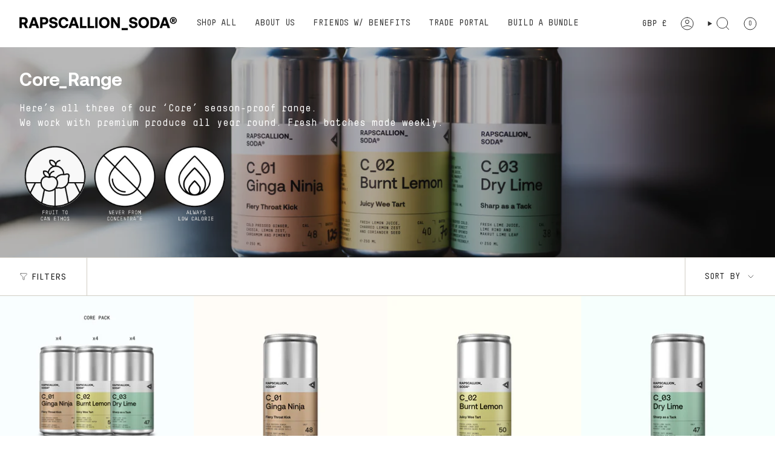

--- FILE ---
content_type: text/html; charset=utf-8
request_url: https://rapscallionsoda.com/collections/core_range
body_size: 65977
content:
<!doctype html>
<html class="no-touch supports-no-cookies" lang="en">
  <head>
<script type="application/vnd.locksmith+json" data-locksmith>{"version":"v254","locked":false,"initialized":true,"scope":"collection","access_granted":true,"access_denied":false,"requires_customer":false,"manual_lock":false,"remote_lock":false,"has_timeout":false,"remote_rendered":null,"hide_resource":false,"hide_links_to_resource":false,"transparent":true,"locks":{"all":[],"opened":[]},"keys":[],"keys_signature":"b99d8e5db27f073eb2ed6fae26111f9bb9876c8a572578211142b27fb2125931","state":{"template":"collection","theme":140008521908,"product":null,"collection":"core_range","page":null,"blog":null,"article":null,"app":null},"now":1769162081,"path":"\/collections\/core_range","locale_root_url":"\/","canonical_url":"https:\/\/rapscallionsoda.com\/collections\/core_range","customer_id":null,"customer_id_signature":"b99d8e5db27f073eb2ed6fae26111f9bb9876c8a572578211142b27fb2125931","cart":null}</script><script data-locksmith>!function(){undefined;!function(){var s=window.Locksmith={},e=document.querySelector('script[type="application/vnd.locksmith+json"]'),n=e&&e.innerHTML;if(s.state={},s.util={},s.loading=!1,n)try{s.state=JSON.parse(n)}catch(d){}if(document.addEventListener&&document.querySelector){var o,a,i,t=[76,79,67,75,83,77,73,84,72,49,49],c=function(){a=t.slice(0)},l="style",r=function(e){e&&27!==e.keyCode&&"click"!==e.type||(document.removeEventListener("keydown",r),document.removeEventListener("click",r),o&&document.body.removeChild(o),o=null)};c(),document.addEventListener("keyup",function(e){if(e.keyCode===a[0]){if(clearTimeout(i),a.shift(),0<a.length)return void(i=setTimeout(c,1e3));c(),r(),(o=document.createElement("div"))[l].width="50%",o[l].maxWidth="1000px",o[l].height="85%",o[l].border="1px rgba(0, 0, 0, 0.2) solid",o[l].background="rgba(255, 255, 255, 0.99)",o[l].borderRadius="4px",o[l].position="fixed",o[l].top="50%",o[l].left="50%",o[l].transform="translateY(-50%) translateX(-50%)",o[l].boxShadow="0 2px 5px rgba(0, 0, 0, 0.3), 0 0 100vh 100vw rgba(0, 0, 0, 0.5)",o[l].zIndex="2147483645";var t=document.createElement("textarea");t.value=JSON.stringify(JSON.parse(n),null,2),t[l].border="none",t[l].display="block",t[l].boxSizing="border-box",t[l].width="100%",t[l].height="100%",t[l].background="transparent",t[l].padding="22px",t[l].fontFamily="monospace",t[l].fontSize="14px",t[l].color="#333",t[l].resize="none",t[l].outline="none",t.readOnly=!0,o.appendChild(t),document.body.appendChild(o),t.addEventListener("click",function(e){e.stopImmediatePropagation()}),t.select(),document.addEventListener("keydown",r),document.addEventListener("click",r)}})}s.isEmbedded=-1!==window.location.search.indexOf("_ab=0&_fd=0&_sc=1"),s.path=s.state.path||window.location.pathname,s.basePath=s.state.locale_root_url.concat("/apps/locksmith").replace(/^\/\//,"/"),s.reloading=!1,s.util.console=window.console||{log:function(){},error:function(){}},s.util.makeUrl=function(e,t){var n,o=s.basePath+e,a=[],i=s.cache();for(n in i)a.push(n+"="+encodeURIComponent(i[n]));for(n in t)a.push(n+"="+encodeURIComponent(t[n]));return s.state.customer_id&&(a.push("customer_id="+encodeURIComponent(s.state.customer_id)),a.push("customer_id_signature="+encodeURIComponent(s.state.customer_id_signature))),o+=(-1===o.indexOf("?")?"?":"&")+a.join("&")},s._initializeCallbacks=[],s.on=function(e,t){if("initialize"!==e)throw'Locksmith.on() currently only supports the "initialize" event';s._initializeCallbacks.push(t)},s.initializeSession=function(e){if(!s.isEmbedded){var t=!1,n=!0,o=!0;(e=e||{}).silent&&(o=n=!(t=!0)),s.ping({silent:t,spinner:n,reload:o,callback:function(){s._initializeCallbacks.forEach(function(e){e()})}})}},s.cache=function(e){var t={};try{var n=function a(e){return(document.cookie.match("(^|; )"+e+"=([^;]*)")||0)[2]};t=JSON.parse(decodeURIComponent(n("locksmith-params")||"{}"))}catch(d){}if(e){for(var o in e)t[o]=e[o];document.cookie="locksmith-params=; expires=Thu, 01 Jan 1970 00:00:00 GMT; path=/",document.cookie="locksmith-params="+encodeURIComponent(JSON.stringify(t))+"; path=/"}return t},s.cache.cart=s.state.cart,s.cache.cartLastSaved=null,s.params=s.cache(),s.util.reload=function(){s.reloading=!0;try{window.location.href=window.location.href.replace(/#.*/,"")}catch(d){s.util.console.error("Preferred reload method failed",d),window.location.reload()}},s.cache.saveCart=function(e){if(!s.cache.cart||s.cache.cart===s.cache.cartLastSaved)return e?e():null;var t=s.cache.cartLastSaved;s.cache.cartLastSaved=s.cache.cart,fetch("/cart/update.js",{method:"POST",headers:{"Content-Type":"application/json",Accept:"application/json"},body:JSON.stringify({attributes:{locksmith:s.cache.cart}})}).then(function(e){if(!e.ok)throw new Error("Cart update failed: "+e.status);return e.json()}).then(function(){e&&e()})["catch"](function(e){if(s.cache.cartLastSaved=t,!s.reloading)throw e})},s.util.spinnerHTML='<style>body{background:#FFF}@keyframes spin{from{transform:rotate(0deg)}to{transform:rotate(360deg)}}#loading{display:flex;width:100%;height:50vh;color:#777;align-items:center;justify-content:center}#loading .spinner{display:block;animation:spin 600ms linear infinite;position:relative;width:50px;height:50px}#loading .spinner-ring{stroke:currentColor;stroke-dasharray:100%;stroke-width:2px;stroke-linecap:round;fill:none}</style><div id="loading"><div class="spinner"><svg width="100%" height="100%"><svg preserveAspectRatio="xMinYMin"><circle class="spinner-ring" cx="50%" cy="50%" r="45%"></circle></svg></svg></div></div>',s.util.clobberBody=function(e){document.body.innerHTML=e},s.util.clobberDocument=function(e){e.responseText&&(e=e.responseText),document.documentElement&&document.removeChild(document.documentElement);var t=document.open("text/html","replace");t.writeln(e),t.close(),setTimeout(function(){var e=t.querySelector("[autofocus]");e&&e.focus()},100)},s.util.serializeForm=function(e){if(e&&"FORM"===e.nodeName){var t,n,o={};for(t=e.elements.length-1;0<=t;t-=1)if(""!==e.elements[t].name)switch(e.elements[t].nodeName){case"INPUT":switch(e.elements[t].type){default:case"text":case"hidden":case"password":case"button":case"reset":case"submit":o[e.elements[t].name]=e.elements[t].value;break;case"checkbox":case"radio":e.elements[t].checked&&(o[e.elements[t].name]=e.elements[t].value);break;case"file":}break;case"TEXTAREA":o[e.elements[t].name]=e.elements[t].value;break;case"SELECT":switch(e.elements[t].type){case"select-one":o[e.elements[t].name]=e.elements[t].value;break;case"select-multiple":for(n=e.elements[t].options.length-1;0<=n;n-=1)e.elements[t].options[n].selected&&(o[e.elements[t].name]=e.elements[t].options[n].value)}break;case"BUTTON":switch(e.elements[t].type){case"reset":case"submit":case"button":o[e.elements[t].name]=e.elements[t].value}}return o}},s.util.on=function(e,i,s,t){t=t||document;var c="locksmith-"+e+i,n=function(e){var t=e.target,n=e.target.parentElement,o=t&&t.className&&(t.className.baseVal||t.className)||"",a=n&&n.className&&(n.className.baseVal||n.className)||"";("string"==typeof o&&-1!==o.split(/\s+/).indexOf(i)||"string"==typeof a&&-1!==a.split(/\s+/).indexOf(i))&&!e[c]&&(e[c]=!0,s(e))};t.attachEvent?t.attachEvent(e,n):t.addEventListener(e,n,!1)},s.util.enableActions=function(e){s.util.on("click","locksmith-action",function(e){e.preventDefault();var t=e.target;t.dataset.confirmWith&&!confirm(t.dataset.confirmWith)||(t.disabled=!0,t.innerText=t.dataset.disableWith,s.post("/action",t.dataset.locksmithParams,{spinner:!1,type:"text",success:function(e){(e=JSON.parse(e.responseText)).message&&alert(e.message),s.util.reload()}}))},e)},s.util.inject=function(e,t){var n=["data","locksmith","append"];if(-1!==t.indexOf(n.join("-"))){var o=document.createElement("div");o.innerHTML=t,e.appendChild(o)}else e.innerHTML=t;var a,i,s=e.querySelectorAll("script");for(i=0;i<s.length;++i){a=s[i];var c=document.createElement("script");if(a.type&&(c.type=a.type),a.src)c.src=a.src;else{var l=document.createTextNode(a.innerHTML);c.appendChild(l)}e.appendChild(c)}var r=e.querySelector("[autofocus]");r&&r.focus()},s.post=function(e,t,n){!1!==(n=n||{}).spinner&&s.util.clobberBody(s.util.spinnerHTML);var o={};n.container===document?(o.layout=1,n.success=function(e){s.util.clobberDocument(e)}):n.container&&(o.layout=0,n.success=function(e){var t=document.getElementById(n.container);s.util.inject(t,e),t.id===t.firstChild.id&&t.parentElement.replaceChild(t.firstChild,t)}),n.form_type&&(t.form_type=n.form_type),n.include_layout_classes!==undefined&&(t.include_layout_classes=n.include_layout_classes),n.lock_id!==undefined&&(t.lock_id=n.lock_id),s.loading=!0;var a=s.util.makeUrl(e,o),i="json"===n.type||"text"===n.type;fetch(a,{method:"POST",headers:{"Content-Type":"application/json",Accept:i?"application/json":"text/html"},body:JSON.stringify(t)}).then(function(e){if(!e.ok)throw new Error("Request failed: "+e.status);return e.text()}).then(function(e){var t=n.success||s.util.clobberDocument;t(i?{responseText:e}:e)})["catch"](function(e){if(!s.reloading)if("dashboard.weglot.com"!==window.location.host){if(!n.silent)throw alert("Something went wrong! Please refresh and try again."),e;console.error(e)}else console.error(e)})["finally"](function(){s.loading=!1})},s.postResource=function(e,t){e.path=s.path,e.search=window.location.search,e.state=s.state,e.passcode&&(e.passcode=e.passcode.trim()),e.email&&(e.email=e.email.trim()),e.state.cart=s.cache.cart,e.locksmith_json=s.jsonTag,e.locksmith_json_signature=s.jsonTagSignature,s.post("/resource",e,t)},s.ping=function(e){if(!s.isEmbedded){e=e||{};var t=function(){e.reload?s.util.reload():"function"==typeof e.callback&&e.callback()};s.post("/ping",{path:s.path,search:window.location.search,state:s.state},{spinner:!!e.spinner,silent:"undefined"==typeof e.silent||e.silent,type:"text",success:function(e){e&&e.responseText?((e=JSON.parse(e.responseText)).messages&&0<e.messages.length&&s.showMessages(e.messages),e.cart&&s.cache.cart!==e.cart?(s.cache.cart=e.cart,s.cache.saveCart(function(){t(),e.cart&&e.cart.match(/^.+:/)&&s.util.reload()})):t()):console.error("[Locksmith] Invalid result in ping callback:",e)}})}},s.timeoutMonitor=function(){var e=s.cache.cart;s.ping({callback:function(){e!==s.cache.cart||setTimeout(function(){s.timeoutMonitor()},6e4)}})},s.showMessages=function(e){var t=document.createElement("div");t.style.position="fixed",t.style.left=0,t.style.right=0,t.style.bottom="-50px",t.style.opacity=0,t.style.background="#191919",t.style.color="#ddd",t.style.transition="bottom 0.2s, opacity 0.2s",t.style.zIndex=999999,t.innerHTML="        <style>          .locksmith-ab .locksmith-b { display: none; }          .locksmith-ab.toggled .locksmith-b { display: flex; }          .locksmith-ab.toggled .locksmith-a { display: none; }          .locksmith-flex { display: flex; flex-wrap: wrap; justify-content: space-between; align-items: center; padding: 10px 20px; }          .locksmith-message + .locksmith-message { border-top: 1px #555 solid; }          .locksmith-message a { color: inherit; font-weight: bold; }          .locksmith-message a:hover { color: inherit; opacity: 0.8; }          a.locksmith-ab-toggle { font-weight: inherit; text-decoration: underline; }          .locksmith-text { flex-grow: 1; }          .locksmith-cta { flex-grow: 0; text-align: right; }          .locksmith-cta button { transform: scale(0.8); transform-origin: left; }          .locksmith-cta > * { display: block; }          .locksmith-cta > * + * { margin-top: 10px; }          .locksmith-message a.locksmith-close { flex-grow: 0; text-decoration: none; margin-left: 15px; font-size: 30px; font-family: monospace; display: block; padding: 2px 10px; }                    @media screen and (max-width: 600px) {            .locksmith-wide-only { display: none !important; }            .locksmith-flex { padding: 0 15px; }            .locksmith-flex > * { margin-top: 5px; margin-bottom: 5px; }            .locksmith-cta { text-align: left; }          }                    @media screen and (min-width: 601px) {            .locksmith-narrow-only { display: none !important; }          }        </style>      "+e.map(function(e){return'<div class="locksmith-message">'+e+"</div>"}).join(""),document.body.appendChild(t),document.body.style.position="relative",document.body.parentElement.style.paddingBottom=t.offsetHeight+"px",setTimeout(function(){t.style.bottom=0,t.style.opacity=1},50),s.util.on("click","locksmith-ab-toggle",function(e){e.preventDefault();for(var t=e.target.parentElement;-1===t.className.split(" ").indexOf("locksmith-ab");)t=t.parentElement;-1!==t.className.split(" ").indexOf("toggled")?t.className=t.className.replace("toggled",""):t.className=t.className+" toggled"}),s.util.enableActions(t)}}()}();</script>
      <script data-locksmith>Locksmith.cache.cart=null</script>

  <script data-locksmith>Locksmith.jsonTag="{\"version\":\"v254\",\"locked\":false,\"initialized\":true,\"scope\":\"collection\",\"access_granted\":true,\"access_denied\":false,\"requires_customer\":false,\"manual_lock\":false,\"remote_lock\":false,\"has_timeout\":false,\"remote_rendered\":null,\"hide_resource\":false,\"hide_links_to_resource\":false,\"transparent\":true,\"locks\":{\"all\":[],\"opened\":[]},\"keys\":[],\"keys_signature\":\"b99d8e5db27f073eb2ed6fae26111f9bb9876c8a572578211142b27fb2125931\",\"state\":{\"template\":\"collection\",\"theme\":140008521908,\"product\":null,\"collection\":\"core_range\",\"page\":null,\"blog\":null,\"article\":null,\"app\":null},\"now\":1769162081,\"path\":\"\\\/collections\\\/core_range\",\"locale_root_url\":\"\\\/\",\"canonical_url\":\"https:\\\/\\\/rapscallionsoda.com\\\/collections\\\/core_range\",\"customer_id\":null,\"customer_id_signature\":\"b99d8e5db27f073eb2ed6fae26111f9bb9876c8a572578211142b27fb2125931\",\"cart\":null}";Locksmith.jsonTagSignature="10216899ff66a1cc5b88e9bd341258f98d6b7df5fb6b9c7fab8d5b693dee6c5a"</script>
    
    
    
    
    
      
      
    
  
<!--LOOMI SDK-->
<!--DO NOT EDIT-->
<link rel="preconnect"  href="https://live.visually-io.com/" crossorigin data-em-disable>
<link rel="dns-prefetch" href="https://live.visually-io.com/" data-em-disable>
<script>
    (()=> {
        const env = 2;
        var store = "rapscallionsoda.myshopify.com";
        var alias = store.replace(".myshopify.com", "").replaceAll("-", "_").toUpperCase();
        var jitsuKey =  "js.40595685539";
        window.loomi_ctx = {...(window.loomi_ctx || {}),storeAlias:alias,jitsuKey,env};
        
        
    
	
    })()
</script>
<link href="https://live.visually-io.com/cf/RAPSCALLIONSODA.js?k=js.40595685539&e=2&s=RAPSCALLIONSODA" rel="preload" as="script" data-em-disable>
<link href="https://live.visually-io.com/cf/RAPSCALLIONSODA.js?k=js.40595685539&e=2&s=RAPSCALLIONSODA" rel="preload" as="script" data-em-disable>
<link href="https://assets.visually.io/widgets/vsly-preact.min.js" rel="preload" as="script" data-em-disable>
<script data-vsly="preact2" type="text/javascript" src="https://assets.visually.io/widgets/vsly-preact.min.js" data-em-disable></script>
<script type="text/javascript" src="https://live.visually-io.com/cf/RAPSCALLIONSODA.js" data-em-disable></script>
<script type="text/javascript" src="https://live.visually-io.com/v/visually.js" data-em-disable></script>
<script defer type="text/javascript" src="https://live.visually-io.com/v/visually-a.js" data-em-disable></script>
<!--LOOMI SDK-->

<meta charset="UTF-8">
<meta http-equiv="X-UA-Compatible" content="IE=edge">
<meta name="viewport" content="width=device-width,initial-scale=1"><meta name="theme-color" content="#212121">
<link rel="canonical" href="https://rapscallionsoda.com/collections/core_range">

<!-- ======================= Broadcast Theme V8.0.0 ========================= -->


  <link rel="icon" type="image/png" href="//rapscallionsoda.com/cdn/shop/products/RAPSCALLION_SOCIAL_AVATAR_WHITE_FA_310120.jpg?crop=center&height=32&v=1626353128&width=32">

<link rel="preconnect" href="https://fonts.shopifycdn.com" crossorigin><!-- Title and description ================================================ -->


<title>
    
    Core_Range
    
    
    
      &ndash; RAPSCALLION_SODA
    
  </title>


<meta name="description" content="Here’s all three of our ‘Core’ season-proof range. We work with premium produce all year round. Fresh batches made weekly.">


<meta property="og:site_name" content="RAPSCALLION_SODA">
<meta property="og:url" content="https://rapscallionsoda.com/collections/core_range"><meta property="og:title" content="Core_Range">
<meta property="og:type" content="product.group">
<meta property="og:description" content="Here’s all three of our ‘Core’ season-proof range. We work with premium produce all year round. Fresh batches made weekly.">
<meta property="og:image" content="http://rapscallionsoda.com/cdn/shop/collections/Rapscallion_Box_Product-71.jpg?v=1707487436">
<meta property="og:image:secure_url" content="https://rapscallionsoda.com/cdn/shop/collections/Rapscallion_Box_Product-71.jpg?v=1707487436">
<meta property="og:image:width" content="6048">
  <meta property="og:image:height" content="4024"><meta name="twitter:card" content="summary_large_image"><meta name="twitter:title" content="Core_Range">
<meta name="twitter:description" content="Here’s all three of our ‘Core’ season-proof range. We work with premium produce all year round. Fresh batches made weekly.">

<style data-shopify>.loading { position: fixed; top: 0; left: 0; z-index: 99999; width: 100%; height: 100%; background: var(--bg); transition: opacity 0.2s ease-out, visibility 0.2s ease-out; }
    body.is-loaded .loading { opacity: 0; visibility: hidden; pointer-events: none; }
    .loading__image__holder { position: absolute; top: 0; left: 0; width: 100%; height: 100%; font-size: 0; display: flex; align-items: center; justify-content: center; }
    .loading__image__holder:nth-child(2) { opacity: 0; }
    .loading__image { max-width: 100px; max-height: 100px; object-fit: contain; }
    .loading--animate .loading__image__holder:nth-child(1) { animation: pulse1 2s infinite ease-in-out; }
    .loading--animate .loading__image__holder:nth-child(2) { animation: pulse2 2s infinite ease-in-out; }
    @keyframes pulse1 {
      0% { opacity: 1; }
      50% { opacity: 0; }
      100% { opacity: 1; }
    }
    @keyframes pulse2 {
      0% { opacity: 0; }
      50% { opacity: 1; }
      100% { opacity: 0; }
    }</style><!-- CSS ================================================================== -->
<style data-shopify>
  @font-face {
  font-family: Poppins;
  font-weight: 500;
  font-style: normal;
  font-display: swap;
  src: url("//rapscallionsoda.com/cdn/fonts/poppins/poppins_n5.ad5b4b72b59a00358afc706450c864c3c8323842.woff2") format("woff2"),
       url("//rapscallionsoda.com/cdn/fonts/poppins/poppins_n5.33757fdf985af2d24b32fcd84c9a09224d4b2c39.woff") format("woff");
}

  @font-face {
  font-family: Roboto;
  font-weight: 400;
  font-style: normal;
  font-display: swap;
  src: url("//rapscallionsoda.com/cdn/fonts/roboto/roboto_n4.2019d890f07b1852f56ce63ba45b2db45d852cba.woff2") format("woff2"),
       url("//rapscallionsoda.com/cdn/fonts/roboto/roboto_n4.238690e0007583582327135619c5f7971652fa9d.woff") format("woff");
}

  @font-face {
  font-family: Poppins;
  font-weight: 400;
  font-style: normal;
  font-display: swap;
  src: url("//rapscallionsoda.com/cdn/fonts/poppins/poppins_n4.0ba78fa5af9b0e1a374041b3ceaadf0a43b41362.woff2") format("woff2"),
       url("//rapscallionsoda.com/cdn/fonts/poppins/poppins_n4.214741a72ff2596839fc9760ee7a770386cf16ca.woff") format("woff");
}

  @font-face {
  font-family: Poppins;
  font-weight: 400;
  font-style: normal;
  font-display: swap;
  src: url("//rapscallionsoda.com/cdn/fonts/poppins/poppins_n4.0ba78fa5af9b0e1a374041b3ceaadf0a43b41362.woff2") format("woff2"),
       url("//rapscallionsoda.com/cdn/fonts/poppins/poppins_n4.214741a72ff2596839fc9760ee7a770386cf16ca.woff") format("woff");
}

  @font-face {
  font-family: Poppins;
  font-weight: 400;
  font-style: normal;
  font-display: swap;
  src: url("//rapscallionsoda.com/cdn/fonts/poppins/poppins_n4.0ba78fa5af9b0e1a374041b3ceaadf0a43b41362.woff2") format("woff2"),
       url("//rapscallionsoda.com/cdn/fonts/poppins/poppins_n4.214741a72ff2596839fc9760ee7a770386cf16ca.woff") format("woff");
}


  
    @font-face {
  font-family: Roboto;
  font-weight: 500;
  font-style: normal;
  font-display: swap;
  src: url("//rapscallionsoda.com/cdn/fonts/roboto/roboto_n5.250d51708d76acbac296b0e21ede8f81de4e37aa.woff2") format("woff2"),
       url("//rapscallionsoda.com/cdn/fonts/roboto/roboto_n5.535e8c56f4cbbdea416167af50ab0ff1360a3949.woff") format("woff");
}

  

  
    @font-face {
  font-family: Roboto;
  font-weight: 400;
  font-style: italic;
  font-display: swap;
  src: url("//rapscallionsoda.com/cdn/fonts/roboto/roboto_i4.57ce898ccda22ee84f49e6b57ae302250655e2d4.woff2") format("woff2"),
       url("//rapscallionsoda.com/cdn/fonts/roboto/roboto_i4.b21f3bd061cbcb83b824ae8c7671a82587b264bf.woff") format("woff");
}

  

  
    @font-face {
  font-family: Roboto;
  font-weight: 500;
  font-style: italic;
  font-display: swap;
  src: url("//rapscallionsoda.com/cdn/fonts/roboto/roboto_i5.0ae24363bf5844e2ee3295d84078d36c9bd0faf4.woff2") format("woff2"),
       url("//rapscallionsoda.com/cdn/fonts/roboto/roboto_i5.a9cdb6a43048799fe739d389c60b64059e33cf12.woff") format("woff");
}

  

  
    @font-face {
  font-family: Poppins;
  font-weight: 500;
  font-style: normal;
  font-display: swap;
  src: url("//rapscallionsoda.com/cdn/fonts/poppins/poppins_n5.ad5b4b72b59a00358afc706450c864c3c8323842.woff2") format("woff2"),
       url("//rapscallionsoda.com/cdn/fonts/poppins/poppins_n5.33757fdf985af2d24b32fcd84c9a09224d4b2c39.woff") format("woff");
}

  

  

  
    :root,
    .color-scheme-1 {--COLOR-BG-GRADIENT: #ffffff;
      --COLOR-BG: #ffffff;
      --COLOR-BG-RGB: 255, 255, 255;

      --COLOR-BG-ACCENT: #ffffff;
      --COLOR-BG-ACCENT-LIGHTEN: #ffffff;

      /* === Link Color ===*/

      --COLOR-LINK: #282c2e;
      --COLOR-LINK-A50: rgba(40, 44, 46, 0.5);
      --COLOR-LINK-A70: rgba(40, 44, 46, 0.7);
      --COLOR-LINK-HOVER: rgba(40, 44, 46, 0.7);
      --COLOR-LINK-OPPOSITE: #ffffff;

      --COLOR-TEXT: #212121;
      --COLOR-TEXT-HOVER: rgba(33, 33, 33, 0.7);
      --COLOR-TEXT-LIGHT: #646464;
      --COLOR-TEXT-DARK: #000000;
      --COLOR-TEXT-A5:  rgba(33, 33, 33, 0.05);
      --COLOR-TEXT-A35: rgba(33, 33, 33, 0.35);
      --COLOR-TEXT-A50: rgba(33, 33, 33, 0.5);
      --COLOR-TEXT-A80: rgba(33, 33, 33, 0.8);


      --COLOR-BORDER: rgb(209, 205, 196);
      --COLOR-BORDER-LIGHT: #e3e1dc;
      --COLOR-BORDER-DARK: #a49c8b;
      --COLOR-BORDER-HAIRLINE: #f7f7f7;

      --overlay-bg: #000000;

      /* === Bright color ===*/
      --COLOR-ACCENT: #212121;
      --COLOR-ACCENT-HOVER: #000000;
      --COLOR-ACCENT-FADE: rgba(33, 33, 33, 0.05);
      --COLOR-ACCENT-LIGHT: #855656;

      /* === Default Cart Gradient ===*/

      --FREE-SHIPPING-GRADIENT: linear-gradient(to right, var(--COLOR-ACCENT-LIGHT) 0%, var(--accent) 100%);

      /* === Buttons ===*/
      --BTN-PRIMARY-BG: #b8e7ca;
      --BTN-PRIMARY-TEXT: #000000;
      --BTN-PRIMARY-BORDER: #212121;
      --BTN-PRIMARY-BORDER-A70: rgba(33, 33, 33, 0.7);

      
      
        --BTN-PRIMARY-BG-BRIGHTER: #a5e1bc;
      

      --BTN-SECONDARY-BG: #b8e7ca;
      --BTN-SECONDARY-TEXT: #000000;
      --BTN-SECONDARY-BORDER: #ab8c52;
      --BTN-SECONDARY-BORDER-A70: rgba(171, 140, 82, 0.7);

      
      
        --BTN-SECONDARY-BG-BRIGHTER: #a5e1bc;
      

      
--COLOR-BG-BRIGHTER: #f2f2f2;

      --COLOR-BG-ALPHA-25: rgba(255, 255, 255, 0.25);
      --COLOR-BG-TRANSPARENT: rgba(255, 255, 255, 0);--COLOR-FOOTER-BG-HAIRLINE: #f7f7f7;

      /* Dynamic color variables */
      --accent: var(--COLOR-ACCENT);
      --accent-fade: var(--COLOR-ACCENT-FADE);
      --accent-hover: var(--COLOR-ACCENT-HOVER);
      --border: var(--COLOR-BORDER);
      --border-dark: var(--COLOR-BORDER-DARK);
      --border-light: var(--COLOR-BORDER-LIGHT);
      --border-hairline: var(--COLOR-BORDER-HAIRLINE);
      --bg: var(--COLOR-BG-GRADIENT, var(--COLOR-BG));
      --bg-accent: var(--COLOR-BG-ACCENT);
      --bg-accent-lighten: var(--COLOR-BG-ACCENT-LIGHTEN);
      --icons: var(--COLOR-TEXT);
      --link: var(--COLOR-LINK);
      --link-a50: var(--COLOR-LINK-A50);
      --link-a70: var(--COLOR-LINK-A70);
      --link-hover: var(--COLOR-LINK-HOVER);
      --link-opposite: var(--COLOR-LINK-OPPOSITE);
      --text: var(--COLOR-TEXT);
      --text-dark: var(--COLOR-TEXT-DARK);
      --text-light: var(--COLOR-TEXT-LIGHT);
      --text-hover: var(--COLOR-TEXT-HOVER);
      --text-a5: var(--COLOR-TEXT-A5);
      --text-a35: var(--COLOR-TEXT-A35);
      --text-a50: var(--COLOR-TEXT-A50);
      --text-a80: var(--COLOR-TEXT-A80);
    }
  
    
    .color-scheme-2 {--COLOR-BG-GRADIENT: #212121;
      --COLOR-BG: #212121;
      --COLOR-BG-RGB: 33, 33, 33;

      --COLOR-BG-ACCENT: #f5f2ec;
      --COLOR-BG-ACCENT-LIGHTEN: #ffffff;

      /* === Link Color ===*/

      --COLOR-LINK: #ffffff;
      --COLOR-LINK-A50: rgba(255, 255, 255, 0.5);
      --COLOR-LINK-A70: rgba(255, 255, 255, 0.7);
      --COLOR-LINK-HOVER: rgba(255, 255, 255, 0.7);
      --COLOR-LINK-OPPOSITE: #000000;

      --COLOR-TEXT: #ffffff;
      --COLOR-TEXT-HOVER: rgba(255, 255, 255, 0.7);
      --COLOR-TEXT-LIGHT: #bcbcbc;
      --COLOR-TEXT-DARK: #d9d9d9;
      --COLOR-TEXT-A5:  rgba(255, 255, 255, 0.05);
      --COLOR-TEXT-A35: rgba(255, 255, 255, 0.35);
      --COLOR-TEXT-A50: rgba(255, 255, 255, 0.5);
      --COLOR-TEXT-A80: rgba(255, 255, 255, 0.8);


      --COLOR-BORDER: rgb(209, 208, 206);
      --COLOR-BORDER-LIGHT: #8b8a89;
      --COLOR-BORDER-DARK: #a09e99;
      --COLOR-BORDER-HAIRLINE: #191919;

      --overlay-bg: #00000047;

      /* === Bright color ===*/
      --COLOR-ACCENT: #ffffff;
      --COLOR-ACCENT-HOVER: #d9d9d9;
      --COLOR-ACCENT-FADE: rgba(255, 255, 255, 0.05);
      --COLOR-ACCENT-LIGHT: #ffffff;

      /* === Default Cart Gradient ===*/

      --FREE-SHIPPING-GRADIENT: linear-gradient(to right, var(--COLOR-ACCENT-LIGHT) 0%, var(--accent) 100%);

      /* === Buttons ===*/
      --BTN-PRIMARY-BG: #212121;
      --BTN-PRIMARY-TEXT: #ffffff;
      --BTN-PRIMARY-BORDER: #212121;
      --BTN-PRIMARY-BORDER-A70: rgba(33, 33, 33, 0.7);

      
      
        --BTN-PRIMARY-BG-BRIGHTER: #2e2e2e;
      

      --BTN-SECONDARY-BG: #ffffff;
      --BTN-SECONDARY-TEXT: #000000;
      --BTN-SECONDARY-BORDER: #ffffff;
      --BTN-SECONDARY-BORDER-A70: rgba(255, 255, 255, 0.7);

      
      
        --BTN-SECONDARY-BG-BRIGHTER: #f2f2f2;
      

      
--COLOR-BG-BRIGHTER: #2e2e2e;

      --COLOR-BG-ALPHA-25: rgba(33, 33, 33, 0.25);
      --COLOR-BG-TRANSPARENT: rgba(33, 33, 33, 0);--COLOR-FOOTER-BG-HAIRLINE: #292929;

      /* Dynamic color variables */
      --accent: var(--COLOR-ACCENT);
      --accent-fade: var(--COLOR-ACCENT-FADE);
      --accent-hover: var(--COLOR-ACCENT-HOVER);
      --border: var(--COLOR-BORDER);
      --border-dark: var(--COLOR-BORDER-DARK);
      --border-light: var(--COLOR-BORDER-LIGHT);
      --border-hairline: var(--COLOR-BORDER-HAIRLINE);
      --bg: var(--COLOR-BG-GRADIENT, var(--COLOR-BG));
      --bg-accent: var(--COLOR-BG-ACCENT);
      --bg-accent-lighten: var(--COLOR-BG-ACCENT-LIGHTEN);
      --icons: var(--COLOR-TEXT);
      --link: var(--COLOR-LINK);
      --link-a50: var(--COLOR-LINK-A50);
      --link-a70: var(--COLOR-LINK-A70);
      --link-hover: var(--COLOR-LINK-HOVER);
      --link-opposite: var(--COLOR-LINK-OPPOSITE);
      --text: var(--COLOR-TEXT);
      --text-dark: var(--COLOR-TEXT-DARK);
      --text-light: var(--COLOR-TEXT-LIGHT);
      --text-hover: var(--COLOR-TEXT-HOVER);
      --text-a5: var(--COLOR-TEXT-A5);
      --text-a35: var(--COLOR-TEXT-A35);
      --text-a50: var(--COLOR-TEXT-A50);
      --text-a80: var(--COLOR-TEXT-A80);
    }
  
    
    .color-scheme-3 {--COLOR-BG-GRADIENT: #f5f2ec;
      --COLOR-BG: #f5f2ec;
      --COLOR-BG-RGB: 245, 242, 236;

      --COLOR-BG-ACCENT: #ffffff;
      --COLOR-BG-ACCENT-LIGHTEN: #ffffff;

      /* === Link Color ===*/

      --COLOR-LINK: #282c2e;
      --COLOR-LINK-A50: rgba(40, 44, 46, 0.5);
      --COLOR-LINK-A70: rgba(40, 44, 46, 0.7);
      --COLOR-LINK-HOVER: rgba(40, 44, 46, 0.7);
      --COLOR-LINK-OPPOSITE: #ffffff;

      --COLOR-TEXT: #212121;
      --COLOR-TEXT-HOVER: rgba(33, 33, 33, 0.7);
      --COLOR-TEXT-LIGHT: #61605e;
      --COLOR-TEXT-DARK: #000000;
      --COLOR-TEXT-A5:  rgba(33, 33, 33, 0.05);
      --COLOR-TEXT-A35: rgba(33, 33, 33, 0.35);
      --COLOR-TEXT-A50: rgba(33, 33, 33, 0.5);
      --COLOR-TEXT-A80: rgba(33, 33, 33, 0.8);


      --COLOR-BORDER: rgb(209, 205, 196);
      --COLOR-BORDER-LIGHT: #dfdcd4;
      --COLOR-BORDER-DARK: #a49c8b;
      --COLOR-BORDER-HAIRLINE: #f0ebe2;

      --overlay-bg: #000000;

      /* === Bright color ===*/
      --COLOR-ACCENT: #ab8c52;
      --COLOR-ACCENT-HOVER: #806430;
      --COLOR-ACCENT-FADE: rgba(171, 140, 82, 0.05);
      --COLOR-ACCENT-LIGHT: #e8d4ae;

      /* === Default Cart Gradient ===*/

      --FREE-SHIPPING-GRADIENT: linear-gradient(to right, var(--COLOR-ACCENT-LIGHT) 0%, var(--accent) 100%);

      /* === Buttons ===*/
      --BTN-PRIMARY-BG: #212121;
      --BTN-PRIMARY-TEXT: #ffffff;
      --BTN-PRIMARY-BORDER: #212121;
      --BTN-PRIMARY-BORDER-A70: rgba(33, 33, 33, 0.7);

      
      
        --BTN-PRIMARY-BG-BRIGHTER: #2e2e2e;
      

      --BTN-SECONDARY-BG: #ab8c52;
      --BTN-SECONDARY-TEXT: #ffffff;
      --BTN-SECONDARY-BORDER: #ab8c52;
      --BTN-SECONDARY-BORDER-A70: rgba(171, 140, 82, 0.7);

      
      
        --BTN-SECONDARY-BG-BRIGHTER: #9a7e4a;
      

      
--COLOR-BG-BRIGHTER: #ece7db;

      --COLOR-BG-ALPHA-25: rgba(245, 242, 236, 0.25);
      --COLOR-BG-TRANSPARENT: rgba(245, 242, 236, 0);--COLOR-FOOTER-BG-HAIRLINE: #f0ebe2;

      /* Dynamic color variables */
      --accent: var(--COLOR-ACCENT);
      --accent-fade: var(--COLOR-ACCENT-FADE);
      --accent-hover: var(--COLOR-ACCENT-HOVER);
      --border: var(--COLOR-BORDER);
      --border-dark: var(--COLOR-BORDER-DARK);
      --border-light: var(--COLOR-BORDER-LIGHT);
      --border-hairline: var(--COLOR-BORDER-HAIRLINE);
      --bg: var(--COLOR-BG-GRADIENT, var(--COLOR-BG));
      --bg-accent: var(--COLOR-BG-ACCENT);
      --bg-accent-lighten: var(--COLOR-BG-ACCENT-LIGHTEN);
      --icons: var(--COLOR-TEXT);
      --link: var(--COLOR-LINK);
      --link-a50: var(--COLOR-LINK-A50);
      --link-a70: var(--COLOR-LINK-A70);
      --link-hover: var(--COLOR-LINK-HOVER);
      --link-opposite: var(--COLOR-LINK-OPPOSITE);
      --text: var(--COLOR-TEXT);
      --text-dark: var(--COLOR-TEXT-DARK);
      --text-light: var(--COLOR-TEXT-LIGHT);
      --text-hover: var(--COLOR-TEXT-HOVER);
      --text-a5: var(--COLOR-TEXT-A5);
      --text-a35: var(--COLOR-TEXT-A35);
      --text-a50: var(--COLOR-TEXT-A50);
      --text-a80: var(--COLOR-TEXT-A80);
    }
  
    
    .color-scheme-4 {--COLOR-BG-GRADIENT: #b0a38b;
      --COLOR-BG: #b0a38b;
      --COLOR-BG-RGB: 176, 163, 139;

      --COLOR-BG-ACCENT: #f5f2ec;
      --COLOR-BG-ACCENT-LIGHTEN: #ffffff;

      /* === Link Color ===*/

      --COLOR-LINK: #282c2e;
      --COLOR-LINK-A50: rgba(40, 44, 46, 0.5);
      --COLOR-LINK-A70: rgba(40, 44, 46, 0.7);
      --COLOR-LINK-HOVER: rgba(40, 44, 46, 0.7);
      --COLOR-LINK-OPPOSITE: #ffffff;

      --COLOR-TEXT: #212121;
      --COLOR-TEXT-HOVER: rgba(33, 33, 33, 0.7);
      --COLOR-TEXT-LIGHT: #4c4841;
      --COLOR-TEXT-DARK: #000000;
      --COLOR-TEXT-A5:  rgba(33, 33, 33, 0.05);
      --COLOR-TEXT-A35: rgba(33, 33, 33, 0.35);
      --COLOR-TEXT-A50: rgba(33, 33, 33, 0.5);
      --COLOR-TEXT-A80: rgba(33, 33, 33, 0.8);


      --COLOR-BORDER: rgb(243, 243, 243);
      --COLOR-BORDER-LIGHT: #d8d3c9;
      --COLOR-BORDER-DARK: #c0c0c0;
      --COLOR-BORDER-HAIRLINE: #aa9c82;

      --overlay-bg: #000000;

      /* === Bright color ===*/
      --COLOR-ACCENT: #ab8c52;
      --COLOR-ACCENT-HOVER: #806430;
      --COLOR-ACCENT-FADE: rgba(171, 140, 82, 0.05);
      --COLOR-ACCENT-LIGHT: #e8d4ae;

      /* === Default Cart Gradient ===*/

      --FREE-SHIPPING-GRADIENT: linear-gradient(to right, var(--COLOR-ACCENT-LIGHT) 0%, var(--accent) 100%);

      /* === Buttons ===*/
      --BTN-PRIMARY-BG: #212121;
      --BTN-PRIMARY-TEXT: #ffffff;
      --BTN-PRIMARY-BORDER: #ffffff;
      --BTN-PRIMARY-BORDER-A70: rgba(255, 255, 255, 0.7);

      
      
        --BTN-PRIMARY-BG-BRIGHTER: #2e2e2e;
      

      --BTN-SECONDARY-BG: #ab8c52;
      --BTN-SECONDARY-TEXT: #ffffff;
      --BTN-SECONDARY-BORDER: #ab8c52;
      --BTN-SECONDARY-BORDER-A70: rgba(171, 140, 82, 0.7);

      
      
        --BTN-SECONDARY-BG-BRIGHTER: #9a7e4a;
      

      
--COLOR-BG-BRIGHTER: #a6977c;

      --COLOR-BG-ALPHA-25: rgba(176, 163, 139, 0.25);
      --COLOR-BG-TRANSPARENT: rgba(176, 163, 139, 0);--COLOR-FOOTER-BG-HAIRLINE: #aa9c82;

      /* Dynamic color variables */
      --accent: var(--COLOR-ACCENT);
      --accent-fade: var(--COLOR-ACCENT-FADE);
      --accent-hover: var(--COLOR-ACCENT-HOVER);
      --border: var(--COLOR-BORDER);
      --border-dark: var(--COLOR-BORDER-DARK);
      --border-light: var(--COLOR-BORDER-LIGHT);
      --border-hairline: var(--COLOR-BORDER-HAIRLINE);
      --bg: var(--COLOR-BG-GRADIENT, var(--COLOR-BG));
      --bg-accent: var(--COLOR-BG-ACCENT);
      --bg-accent-lighten: var(--COLOR-BG-ACCENT-LIGHTEN);
      --icons: var(--COLOR-TEXT);
      --link: var(--COLOR-LINK);
      --link-a50: var(--COLOR-LINK-A50);
      --link-a70: var(--COLOR-LINK-A70);
      --link-hover: var(--COLOR-LINK-HOVER);
      --link-opposite: var(--COLOR-LINK-OPPOSITE);
      --text: var(--COLOR-TEXT);
      --text-dark: var(--COLOR-TEXT-DARK);
      --text-light: var(--COLOR-TEXT-LIGHT);
      --text-hover: var(--COLOR-TEXT-HOVER);
      --text-a5: var(--COLOR-TEXT-A5);
      --text-a35: var(--COLOR-TEXT-A35);
      --text-a50: var(--COLOR-TEXT-A50);
      --text-a80: var(--COLOR-TEXT-A80);
    }
  
    
    .color-scheme-5 {--COLOR-BG-GRADIENT: #868154;
      --COLOR-BG: #868154;
      --COLOR-BG-RGB: 134, 129, 84;

      --COLOR-BG-ACCENT: #f5f2ec;
      --COLOR-BG-ACCENT-LIGHTEN: #ffffff;

      /* === Link Color ===*/

      --COLOR-LINK: #282c2e;
      --COLOR-LINK-A50: rgba(40, 44, 46, 0.5);
      --COLOR-LINK-A70: rgba(40, 44, 46, 0.7);
      --COLOR-LINK-HOVER: rgba(40, 44, 46, 0.7);
      --COLOR-LINK-OPPOSITE: #ffffff;

      --COLOR-TEXT: #d8d2b3;
      --COLOR-TEXT-HOVER: rgba(216, 210, 179, 0.7);
      --COLOR-TEXT-LIGHT: #bfba97;
      --COLOR-TEXT-DARK: #c8bb76;
      --COLOR-TEXT-A5:  rgba(216, 210, 179, 0.05);
      --COLOR-TEXT-A35: rgba(216, 210, 179, 0.35);
      --COLOR-TEXT-A50: rgba(216, 210, 179, 0.5);
      --COLOR-TEXT-A80: rgba(216, 210, 179, 0.8);


      --COLOR-BORDER: rgb(243, 243, 243);
      --COLOR-BORDER-LIGHT: #c7c5b3;
      --COLOR-BORDER-DARK: #c0c0c0;
      --COLOR-BORDER-HAIRLINE: #7d784e;

      --overlay-bg: #000000;

      /* === Bright color ===*/
      --COLOR-ACCENT: #ab8c52;
      --COLOR-ACCENT-HOVER: #806430;
      --COLOR-ACCENT-FADE: rgba(171, 140, 82, 0.05);
      --COLOR-ACCENT-LIGHT: #e8d4ae;

      /* === Default Cart Gradient ===*/

      --FREE-SHIPPING-GRADIENT: linear-gradient(to right, var(--COLOR-ACCENT-LIGHT) 0%, var(--accent) 100%);

      /* === Buttons ===*/
      --BTN-PRIMARY-BG: #212121;
      --BTN-PRIMARY-TEXT: #ffffff;
      --BTN-PRIMARY-BORDER: #212121;
      --BTN-PRIMARY-BORDER-A70: rgba(33, 33, 33, 0.7);

      
      
        --BTN-PRIMARY-BG-BRIGHTER: #2e2e2e;
      

      --BTN-SECONDARY-BG: #ab8c52;
      --BTN-SECONDARY-TEXT: #ffffff;
      --BTN-SECONDARY-BORDER: #ab8c52;
      --BTN-SECONDARY-BORDER-A70: rgba(171, 140, 82, 0.7);

      
      
        --BTN-SECONDARY-BG-BRIGHTER: #9a7e4a;
      

      
--COLOR-BG-BRIGHTER: #76724a;

      --COLOR-BG-ALPHA-25: rgba(134, 129, 84, 0.25);
      --COLOR-BG-TRANSPARENT: rgba(134, 129, 84, 0);--COLOR-FOOTER-BG-HAIRLINE: #7d784e;

      /* Dynamic color variables */
      --accent: var(--COLOR-ACCENT);
      --accent-fade: var(--COLOR-ACCENT-FADE);
      --accent-hover: var(--COLOR-ACCENT-HOVER);
      --border: var(--COLOR-BORDER);
      --border-dark: var(--COLOR-BORDER-DARK);
      --border-light: var(--COLOR-BORDER-LIGHT);
      --border-hairline: var(--COLOR-BORDER-HAIRLINE);
      --bg: var(--COLOR-BG-GRADIENT, var(--COLOR-BG));
      --bg-accent: var(--COLOR-BG-ACCENT);
      --bg-accent-lighten: var(--COLOR-BG-ACCENT-LIGHTEN);
      --icons: var(--COLOR-TEXT);
      --link: var(--COLOR-LINK);
      --link-a50: var(--COLOR-LINK-A50);
      --link-a70: var(--COLOR-LINK-A70);
      --link-hover: var(--COLOR-LINK-HOVER);
      --link-opposite: var(--COLOR-LINK-OPPOSITE);
      --text: var(--COLOR-TEXT);
      --text-dark: var(--COLOR-TEXT-DARK);
      --text-light: var(--COLOR-TEXT-LIGHT);
      --text-hover: var(--COLOR-TEXT-HOVER);
      --text-a5: var(--COLOR-TEXT-A5);
      --text-a35: var(--COLOR-TEXT-A35);
      --text-a50: var(--COLOR-TEXT-A50);
      --text-a80: var(--COLOR-TEXT-A80);
    }
  
    
    .color-scheme-6 {--COLOR-BG-GRADIENT: #fcfbf9;
      --COLOR-BG: #fcfbf9;
      --COLOR-BG-RGB: 252, 251, 249;

      --COLOR-BG-ACCENT: #f5f2ec;
      --COLOR-BG-ACCENT-LIGHTEN: #ffffff;

      /* === Link Color ===*/

      --COLOR-LINK: #282c2e;
      --COLOR-LINK-A50: rgba(40, 44, 46, 0.5);
      --COLOR-LINK-A70: rgba(40, 44, 46, 0.7);
      --COLOR-LINK-HOVER: rgba(40, 44, 46, 0.7);
      --COLOR-LINK-OPPOSITE: #ffffff;

      --COLOR-TEXT: #212121;
      --COLOR-TEXT-HOVER: rgba(33, 33, 33, 0.7);
      --COLOR-TEXT-LIGHT: #636262;
      --COLOR-TEXT-DARK: #000000;
      --COLOR-TEXT-A5:  rgba(33, 33, 33, 0.05);
      --COLOR-TEXT-A35: rgba(33, 33, 33, 0.35);
      --COLOR-TEXT-A50: rgba(33, 33, 33, 0.5);
      --COLOR-TEXT-A80: rgba(33, 33, 33, 0.8);


      --COLOR-BORDER: rgb(209, 208, 206);
      --COLOR-BORDER-LIGHT: #e2e1df;
      --COLOR-BORDER-DARK: #a09e99;
      --COLOR-BORDER-HAIRLINE: #f7f4ef;

      --overlay-bg: #000000;

      /* === Bright color ===*/
      --COLOR-ACCENT: #ab8c52;
      --COLOR-ACCENT-HOVER: #806430;
      --COLOR-ACCENT-FADE: rgba(171, 140, 82, 0.05);
      --COLOR-ACCENT-LIGHT: #e8d4ae;

      /* === Default Cart Gradient ===*/

      --FREE-SHIPPING-GRADIENT: linear-gradient(to right, var(--COLOR-ACCENT-LIGHT) 0%, var(--accent) 100%);

      /* === Buttons ===*/
      --BTN-PRIMARY-BG: #ffffff;
      --BTN-PRIMARY-TEXT: #212121;
      --BTN-PRIMARY-BORDER: #ffffff;
      --BTN-PRIMARY-BORDER-A70: rgba(255, 255, 255, 0.7);

      
      
        --BTN-PRIMARY-BG-BRIGHTER: #f2f2f2;
      

      --BTN-SECONDARY-BG: #ab8c52;
      --BTN-SECONDARY-TEXT: #ffffff;
      --BTN-SECONDARY-BORDER: #ab8c52;
      --BTN-SECONDARY-BORDER-A70: rgba(171, 140, 82, 0.7);

      
      
        --BTN-SECONDARY-BG-BRIGHTER: #9a7e4a;
      

      
--COLOR-BG-BRIGHTER: #f4f0e8;

      --COLOR-BG-ALPHA-25: rgba(252, 251, 249, 0.25);
      --COLOR-BG-TRANSPARENT: rgba(252, 251, 249, 0);--COLOR-FOOTER-BG-HAIRLINE: #f7f4ef;

      /* Dynamic color variables */
      --accent: var(--COLOR-ACCENT);
      --accent-fade: var(--COLOR-ACCENT-FADE);
      --accent-hover: var(--COLOR-ACCENT-HOVER);
      --border: var(--COLOR-BORDER);
      --border-dark: var(--COLOR-BORDER-DARK);
      --border-light: var(--COLOR-BORDER-LIGHT);
      --border-hairline: var(--COLOR-BORDER-HAIRLINE);
      --bg: var(--COLOR-BG-GRADIENT, var(--COLOR-BG));
      --bg-accent: var(--COLOR-BG-ACCENT);
      --bg-accent-lighten: var(--COLOR-BG-ACCENT-LIGHTEN);
      --icons: var(--COLOR-TEXT);
      --link: var(--COLOR-LINK);
      --link-a50: var(--COLOR-LINK-A50);
      --link-a70: var(--COLOR-LINK-A70);
      --link-hover: var(--COLOR-LINK-HOVER);
      --link-opposite: var(--COLOR-LINK-OPPOSITE);
      --text: var(--COLOR-TEXT);
      --text-dark: var(--COLOR-TEXT-DARK);
      --text-light: var(--COLOR-TEXT-LIGHT);
      --text-hover: var(--COLOR-TEXT-HOVER);
      --text-a5: var(--COLOR-TEXT-A5);
      --text-a35: var(--COLOR-TEXT-A35);
      --text-a50: var(--COLOR-TEXT-A50);
      --text-a80: var(--COLOR-TEXT-A80);
    }
  
    
    .color-scheme-7 {--COLOR-BG-GRADIENT: #f5f2ec;
      --COLOR-BG: #f5f2ec;
      --COLOR-BG-RGB: 245, 242, 236;

      --COLOR-BG-ACCENT: #f5f2ec;
      --COLOR-BG-ACCENT-LIGHTEN: #ffffff;

      /* === Link Color ===*/

      --COLOR-LINK: #282c2e;
      --COLOR-LINK-A50: rgba(40, 44, 46, 0.5);
      --COLOR-LINK-A70: rgba(40, 44, 46, 0.7);
      --COLOR-LINK-HOVER: rgba(40, 44, 46, 0.7);
      --COLOR-LINK-OPPOSITE: #ffffff;

      --COLOR-TEXT: #685a3f;
      --COLOR-TEXT-HOVER: rgba(104, 90, 63, 0.7);
      --COLOR-TEXT-LIGHT: #928873;
      --COLOR-TEXT-DARK: #3d321e;
      --COLOR-TEXT-A5:  rgba(104, 90, 63, 0.05);
      --COLOR-TEXT-A35: rgba(104, 90, 63, 0.35);
      --COLOR-TEXT-A50: rgba(104, 90, 63, 0.5);
      --COLOR-TEXT-A80: rgba(104, 90, 63, 0.8);


      --COLOR-BORDER: rgb(209, 205, 196);
      --COLOR-BORDER-LIGHT: #dfdcd4;
      --COLOR-BORDER-DARK: #a49c8b;
      --COLOR-BORDER-HAIRLINE: #f0ebe2;

      --overlay-bg: #000000;

      /* === Bright color ===*/
      --COLOR-ACCENT: #ab8c52;
      --COLOR-ACCENT-HOVER: #806430;
      --COLOR-ACCENT-FADE: rgba(171, 140, 82, 0.05);
      --COLOR-ACCENT-LIGHT: #e8d4ae;

      /* === Default Cart Gradient ===*/

      --FREE-SHIPPING-GRADIENT: linear-gradient(to right, var(--COLOR-ACCENT-LIGHT) 0%, var(--accent) 100%);

      /* === Buttons ===*/
      --BTN-PRIMARY-BG: #212121;
      --BTN-PRIMARY-TEXT: #ffffff;
      --BTN-PRIMARY-BORDER: #212121;
      --BTN-PRIMARY-BORDER-A70: rgba(33, 33, 33, 0.7);

      
      
        --BTN-PRIMARY-BG-BRIGHTER: #2e2e2e;
      

      --BTN-SECONDARY-BG: #ab8c52;
      --BTN-SECONDARY-TEXT: #ffffff;
      --BTN-SECONDARY-BORDER: #ab8c52;
      --BTN-SECONDARY-BORDER-A70: rgba(171, 140, 82, 0.7);

      
      
        --BTN-SECONDARY-BG-BRIGHTER: #9a7e4a;
      

      
--COLOR-BG-BRIGHTER: #ece7db;

      --COLOR-BG-ALPHA-25: rgba(245, 242, 236, 0.25);
      --COLOR-BG-TRANSPARENT: rgba(245, 242, 236, 0);--COLOR-FOOTER-BG-HAIRLINE: #f0ebe2;

      /* Dynamic color variables */
      --accent: var(--COLOR-ACCENT);
      --accent-fade: var(--COLOR-ACCENT-FADE);
      --accent-hover: var(--COLOR-ACCENT-HOVER);
      --border: var(--COLOR-BORDER);
      --border-dark: var(--COLOR-BORDER-DARK);
      --border-light: var(--COLOR-BORDER-LIGHT);
      --border-hairline: var(--COLOR-BORDER-HAIRLINE);
      --bg: var(--COLOR-BG-GRADIENT, var(--COLOR-BG));
      --bg-accent: var(--COLOR-BG-ACCENT);
      --bg-accent-lighten: var(--COLOR-BG-ACCENT-LIGHTEN);
      --icons: var(--COLOR-TEXT);
      --link: var(--COLOR-LINK);
      --link-a50: var(--COLOR-LINK-A50);
      --link-a70: var(--COLOR-LINK-A70);
      --link-hover: var(--COLOR-LINK-HOVER);
      --link-opposite: var(--COLOR-LINK-OPPOSITE);
      --text: var(--COLOR-TEXT);
      --text-dark: var(--COLOR-TEXT-DARK);
      --text-light: var(--COLOR-TEXT-LIGHT);
      --text-hover: var(--COLOR-TEXT-HOVER);
      --text-a5: var(--COLOR-TEXT-A5);
      --text-a35: var(--COLOR-TEXT-A35);
      --text-a50: var(--COLOR-TEXT-A50);
      --text-a80: var(--COLOR-TEXT-A80);
    }
  
    
    .color-scheme-8 {--COLOR-BG-GRADIENT: #eae6dd;
      --COLOR-BG: #eae6dd;
      --COLOR-BG-RGB: 234, 230, 221;

      --COLOR-BG-ACCENT: #f5f2ec;
      --COLOR-BG-ACCENT-LIGHTEN: #ffffff;

      /* === Link Color ===*/

      --COLOR-LINK: #282c2e;
      --COLOR-LINK-A50: rgba(40, 44, 46, 0.5);
      --COLOR-LINK-A70: rgba(40, 44, 46, 0.7);
      --COLOR-LINK-HOVER: rgba(40, 44, 46, 0.7);
      --COLOR-LINK-OPPOSITE: #ffffff;

      --COLOR-TEXT: #212121;
      --COLOR-TEXT-HOVER: rgba(33, 33, 33, 0.7);
      --COLOR-TEXT-LIGHT: #5d5c59;
      --COLOR-TEXT-DARK: #000000;
      --COLOR-TEXT-A5:  rgba(33, 33, 33, 0.05);
      --COLOR-TEXT-A35: rgba(33, 33, 33, 0.35);
      --COLOR-TEXT-A50: rgba(33, 33, 33, 0.5);
      --COLOR-TEXT-A80: rgba(33, 33, 33, 0.8);


      --COLOR-BORDER: rgb(209, 205, 196);
      --COLOR-BORDER-LIGHT: #dbd7ce;
      --COLOR-BORDER-DARK: #a49c8b;
      --COLOR-BORDER-HAIRLINE: #e4dfd4;

      --overlay-bg: #000000;

      /* === Bright color ===*/
      --COLOR-ACCENT: #ab8c52;
      --COLOR-ACCENT-HOVER: #806430;
      --COLOR-ACCENT-FADE: rgba(171, 140, 82, 0.05);
      --COLOR-ACCENT-LIGHT: #e8d4ae;

      /* === Default Cart Gradient ===*/

      --FREE-SHIPPING-GRADIENT: linear-gradient(to right, var(--COLOR-ACCENT-LIGHT) 0%, var(--accent) 100%);

      /* === Buttons ===*/
      --BTN-PRIMARY-BG: #212121;
      --BTN-PRIMARY-TEXT: #ffffff;
      --BTN-PRIMARY-BORDER: #212121;
      --BTN-PRIMARY-BORDER-A70: rgba(33, 33, 33, 0.7);

      
      
        --BTN-PRIMARY-BG-BRIGHTER: #2e2e2e;
      

      --BTN-SECONDARY-BG: #ab8c52;
      --BTN-SECONDARY-TEXT: #ffffff;
      --BTN-SECONDARY-BORDER: #ab8c52;
      --BTN-SECONDARY-BORDER-A70: rgba(171, 140, 82, 0.7);

      
      
        --BTN-SECONDARY-BG-BRIGHTER: #9a7e4a;
      

      
--COLOR-BG-BRIGHTER: #e0dacd;

      --COLOR-BG-ALPHA-25: rgba(234, 230, 221, 0.25);
      --COLOR-BG-TRANSPARENT: rgba(234, 230, 221, 0);--COLOR-FOOTER-BG-HAIRLINE: #e4dfd4;

      /* Dynamic color variables */
      --accent: var(--COLOR-ACCENT);
      --accent-fade: var(--COLOR-ACCENT-FADE);
      --accent-hover: var(--COLOR-ACCENT-HOVER);
      --border: var(--COLOR-BORDER);
      --border-dark: var(--COLOR-BORDER-DARK);
      --border-light: var(--COLOR-BORDER-LIGHT);
      --border-hairline: var(--COLOR-BORDER-HAIRLINE);
      --bg: var(--COLOR-BG-GRADIENT, var(--COLOR-BG));
      --bg-accent: var(--COLOR-BG-ACCENT);
      --bg-accent-lighten: var(--COLOR-BG-ACCENT-LIGHTEN);
      --icons: var(--COLOR-TEXT);
      --link: var(--COLOR-LINK);
      --link-a50: var(--COLOR-LINK-A50);
      --link-a70: var(--COLOR-LINK-A70);
      --link-hover: var(--COLOR-LINK-HOVER);
      --link-opposite: var(--COLOR-LINK-OPPOSITE);
      --text: var(--COLOR-TEXT);
      --text-dark: var(--COLOR-TEXT-DARK);
      --text-light: var(--COLOR-TEXT-LIGHT);
      --text-hover: var(--COLOR-TEXT-HOVER);
      --text-a5: var(--COLOR-TEXT-A5);
      --text-a35: var(--COLOR-TEXT-A35);
      --text-a50: var(--COLOR-TEXT-A50);
      --text-a80: var(--COLOR-TEXT-A80);
    }
  
    
    .color-scheme-9 {--COLOR-BG-GRADIENT: #fcfbf9;
      --COLOR-BG: #fcfbf9;
      --COLOR-BG-RGB: 252, 251, 249;

      --COLOR-BG-ACCENT: #f5f2ec;
      --COLOR-BG-ACCENT-LIGHTEN: #ffffff;

      /* === Link Color ===*/

      --COLOR-LINK: #282c2e;
      --COLOR-LINK-A50: rgba(40, 44, 46, 0.5);
      --COLOR-LINK-A70: rgba(40, 44, 46, 0.7);
      --COLOR-LINK-HOVER: rgba(40, 44, 46, 0.7);
      --COLOR-LINK-OPPOSITE: #ffffff;

      --COLOR-TEXT: #212121;
      --COLOR-TEXT-HOVER: rgba(33, 33, 33, 0.7);
      --COLOR-TEXT-LIGHT: #636262;
      --COLOR-TEXT-DARK: #000000;
      --COLOR-TEXT-A5:  rgba(33, 33, 33, 0.05);
      --COLOR-TEXT-A35: rgba(33, 33, 33, 0.35);
      --COLOR-TEXT-A50: rgba(33, 33, 33, 0.5);
      --COLOR-TEXT-A80: rgba(33, 33, 33, 0.8);


      --COLOR-BORDER: rgb(234, 234, 234);
      --COLOR-BORDER-LIGHT: #f1f1f0;
      --COLOR-BORDER-DARK: #b7b7b7;
      --COLOR-BORDER-HAIRLINE: #f7f4ef;

      --overlay-bg: #000000;

      /* === Bright color ===*/
      --COLOR-ACCENT: #ab8c52;
      --COLOR-ACCENT-HOVER: #806430;
      --COLOR-ACCENT-FADE: rgba(171, 140, 82, 0.05);
      --COLOR-ACCENT-LIGHT: #e8d4ae;

      /* === Default Cart Gradient ===*/

      --FREE-SHIPPING-GRADIENT: linear-gradient(to right, var(--COLOR-ACCENT-LIGHT) 0%, var(--accent) 100%);

      /* === Buttons ===*/
      --BTN-PRIMARY-BG: #212121;
      --BTN-PRIMARY-TEXT: #ffffff;
      --BTN-PRIMARY-BORDER: #212121;
      --BTN-PRIMARY-BORDER-A70: rgba(33, 33, 33, 0.7);

      
      
        --BTN-PRIMARY-BG-BRIGHTER: #2e2e2e;
      

      --BTN-SECONDARY-BG: #f5f2ec;
      --BTN-SECONDARY-TEXT: #212121;
      --BTN-SECONDARY-BORDER: #f5f2ec;
      --BTN-SECONDARY-BORDER-A70: rgba(245, 242, 236, 0.7);

      
      
        --BTN-SECONDARY-BG-BRIGHTER: #ece7db;
      

      
--COLOR-BG-BRIGHTER: #f4f0e8;

      --COLOR-BG-ALPHA-25: rgba(252, 251, 249, 0.25);
      --COLOR-BG-TRANSPARENT: rgba(252, 251, 249, 0);--COLOR-FOOTER-BG-HAIRLINE: #f7f4ef;

      /* Dynamic color variables */
      --accent: var(--COLOR-ACCENT);
      --accent-fade: var(--COLOR-ACCENT-FADE);
      --accent-hover: var(--COLOR-ACCENT-HOVER);
      --border: var(--COLOR-BORDER);
      --border-dark: var(--COLOR-BORDER-DARK);
      --border-light: var(--COLOR-BORDER-LIGHT);
      --border-hairline: var(--COLOR-BORDER-HAIRLINE);
      --bg: var(--COLOR-BG-GRADIENT, var(--COLOR-BG));
      --bg-accent: var(--COLOR-BG-ACCENT);
      --bg-accent-lighten: var(--COLOR-BG-ACCENT-LIGHTEN);
      --icons: var(--COLOR-TEXT);
      --link: var(--COLOR-LINK);
      --link-a50: var(--COLOR-LINK-A50);
      --link-a70: var(--COLOR-LINK-A70);
      --link-hover: var(--COLOR-LINK-HOVER);
      --link-opposite: var(--COLOR-LINK-OPPOSITE);
      --text: var(--COLOR-TEXT);
      --text-dark: var(--COLOR-TEXT-DARK);
      --text-light: var(--COLOR-TEXT-LIGHT);
      --text-hover: var(--COLOR-TEXT-HOVER);
      --text-a5: var(--COLOR-TEXT-A5);
      --text-a35: var(--COLOR-TEXT-A35);
      --text-a50: var(--COLOR-TEXT-A50);
      --text-a80: var(--COLOR-TEXT-A80);
    }
  
    
    .color-scheme-10 {--COLOR-BG-GRADIENT: rgba(0,0,0,0);
      --COLOR-BG: rgba(0,0,0,0);
      --COLOR-BG-RGB: 0, 0, 0;

      --COLOR-BG-ACCENT: #f5f2ec;
      --COLOR-BG-ACCENT-LIGHTEN: #ffffff;

      /* === Link Color ===*/

      --COLOR-LINK: #282c2e;
      --COLOR-LINK-A50: rgba(40, 44, 46, 0.5);
      --COLOR-LINK-A70: rgba(40, 44, 46, 0.7);
      --COLOR-LINK-HOVER: rgba(40, 44, 46, 0.7);
      --COLOR-LINK-OPPOSITE: #ffffff;

      --COLOR-TEXT: #ffffff;
      --COLOR-TEXT-HOVER: rgba(255, 255, 255, 0.7);
      --COLOR-TEXT-LIGHT: rgba(179, 179, 179, 0.7);
      --COLOR-TEXT-DARK: #d9d9d9;
      --COLOR-TEXT-A5:  rgba(255, 255, 255, 0.05);
      --COLOR-TEXT-A35: rgba(255, 255, 255, 0.35);
      --COLOR-TEXT-A50: rgba(255, 255, 255, 0.5);
      --COLOR-TEXT-A80: rgba(255, 255, 255, 0.8);


      --COLOR-BORDER: rgb(209, 205, 196);
      --COLOR-BORDER-LIGHT: rgba(125, 123, 118, 0.6);
      --COLOR-BORDER-DARK: #a49c8b;
      --COLOR-BORDER-HAIRLINE: rgba(0, 0, 0, 0.0);

      --overlay-bg: #000000;

      /* === Bright color ===*/
      --COLOR-ACCENT: #ab8c52;
      --COLOR-ACCENT-HOVER: #806430;
      --COLOR-ACCENT-FADE: rgba(171, 140, 82, 0.05);
      --COLOR-ACCENT-LIGHT: #e8d4ae;

      /* === Default Cart Gradient ===*/

      --FREE-SHIPPING-GRADIENT: linear-gradient(to right, var(--COLOR-ACCENT-LIGHT) 0%, var(--accent) 100%);

      /* === Buttons ===*/
      --BTN-PRIMARY-BG: #212121;
      --BTN-PRIMARY-TEXT: #ffffff;
      --BTN-PRIMARY-BORDER: #ffffff;
      --BTN-PRIMARY-BORDER-A70: rgba(255, 255, 255, 0.7);

      
      
        --BTN-PRIMARY-BG-BRIGHTER: #2e2e2e;
      

      --BTN-SECONDARY-BG: #ab8c52;
      --BTN-SECONDARY-TEXT: #ffffff;
      --BTN-SECONDARY-BORDER: #ab8c52;
      --BTN-SECONDARY-BORDER-A70: rgba(171, 140, 82, 0.7);

      
      
        --BTN-SECONDARY-BG-BRIGHTER: #9a7e4a;
      

      
--COLOR-BG-BRIGHTER: rgba(26, 26, 26, 0.0);

      --COLOR-BG-ALPHA-25: rgba(0, 0, 0, 0.25);
      --COLOR-BG-TRANSPARENT: rgba(0, 0, 0, 0);--COLOR-FOOTER-BG-HAIRLINE: rgba(8, 8, 8, 0.0);

      /* Dynamic color variables */
      --accent: var(--COLOR-ACCENT);
      --accent-fade: var(--COLOR-ACCENT-FADE);
      --accent-hover: var(--COLOR-ACCENT-HOVER);
      --border: var(--COLOR-BORDER);
      --border-dark: var(--COLOR-BORDER-DARK);
      --border-light: var(--COLOR-BORDER-LIGHT);
      --border-hairline: var(--COLOR-BORDER-HAIRLINE);
      --bg: var(--COLOR-BG-GRADIENT, var(--COLOR-BG));
      --bg-accent: var(--COLOR-BG-ACCENT);
      --bg-accent-lighten: var(--COLOR-BG-ACCENT-LIGHTEN);
      --icons: var(--COLOR-TEXT);
      --link: var(--COLOR-LINK);
      --link-a50: var(--COLOR-LINK-A50);
      --link-a70: var(--COLOR-LINK-A70);
      --link-hover: var(--COLOR-LINK-HOVER);
      --link-opposite: var(--COLOR-LINK-OPPOSITE);
      --text: var(--COLOR-TEXT);
      --text-dark: var(--COLOR-TEXT-DARK);
      --text-light: var(--COLOR-TEXT-LIGHT);
      --text-hover: var(--COLOR-TEXT-HOVER);
      --text-a5: var(--COLOR-TEXT-A5);
      --text-a35: var(--COLOR-TEXT-A35);
      --text-a50: var(--COLOR-TEXT-A50);
      --text-a80: var(--COLOR-TEXT-A80);
    }
  
    
    .color-scheme-11 {--COLOR-BG-GRADIENT: rgba(0,0,0,0);
      --COLOR-BG: rgba(0,0,0,0);
      --COLOR-BG-RGB: 0, 0, 0;

      --COLOR-BG-ACCENT: #f5f2ec;
      --COLOR-BG-ACCENT-LIGHTEN: #ffffff;

      /* === Link Color ===*/

      --COLOR-LINK: #282c2e;
      --COLOR-LINK-A50: rgba(40, 44, 46, 0.5);
      --COLOR-LINK-A70: rgba(40, 44, 46, 0.7);
      --COLOR-LINK-HOVER: rgba(40, 44, 46, 0.7);
      --COLOR-LINK-OPPOSITE: #ffffff;

      --COLOR-TEXT: #ffffff;
      --COLOR-TEXT-HOVER: rgba(255, 255, 255, 0.7);
      --COLOR-TEXT-LIGHT: rgba(179, 179, 179, 0.7);
      --COLOR-TEXT-DARK: #d9d9d9;
      --COLOR-TEXT-A5:  rgba(255, 255, 255, 0.05);
      --COLOR-TEXT-A35: rgba(255, 255, 255, 0.35);
      --COLOR-TEXT-A50: rgba(255, 255, 255, 0.5);
      --COLOR-TEXT-A80: rgba(255, 255, 255, 0.8);


      --COLOR-BORDER: rgb(209, 205, 196);
      --COLOR-BORDER-LIGHT: rgba(125, 123, 118, 0.6);
      --COLOR-BORDER-DARK: #a49c8b;
      --COLOR-BORDER-HAIRLINE: rgba(0, 0, 0, 0.0);

      --overlay-bg: #000000;

      /* === Bright color ===*/
      --COLOR-ACCENT: #ab8c52;
      --COLOR-ACCENT-HOVER: #806430;
      --COLOR-ACCENT-FADE: rgba(171, 140, 82, 0.05);
      --COLOR-ACCENT-LIGHT: #e8d4ae;

      /* === Default Cart Gradient ===*/

      --FREE-SHIPPING-GRADIENT: linear-gradient(to right, var(--COLOR-ACCENT-LIGHT) 0%, var(--accent) 100%);

      /* === Buttons ===*/
      --BTN-PRIMARY-BG: #212121;
      --BTN-PRIMARY-TEXT: #ffffff;
      --BTN-PRIMARY-BORDER: #ffffff;
      --BTN-PRIMARY-BORDER-A70: rgba(255, 255, 255, 0.7);

      
      
        --BTN-PRIMARY-BG-BRIGHTER: #2e2e2e;
      

      --BTN-SECONDARY-BG: #ab8c52;
      --BTN-SECONDARY-TEXT: #ffffff;
      --BTN-SECONDARY-BORDER: #ab8c52;
      --BTN-SECONDARY-BORDER-A70: rgba(171, 140, 82, 0.7);

      
      
        --BTN-SECONDARY-BG-BRIGHTER: #9a7e4a;
      

      
--COLOR-BG-BRIGHTER: rgba(26, 26, 26, 0.0);

      --COLOR-BG-ALPHA-25: rgba(0, 0, 0, 0.25);
      --COLOR-BG-TRANSPARENT: rgba(0, 0, 0, 0);--COLOR-FOOTER-BG-HAIRLINE: rgba(8, 8, 8, 0.0);

      /* Dynamic color variables */
      --accent: var(--COLOR-ACCENT);
      --accent-fade: var(--COLOR-ACCENT-FADE);
      --accent-hover: var(--COLOR-ACCENT-HOVER);
      --border: var(--COLOR-BORDER);
      --border-dark: var(--COLOR-BORDER-DARK);
      --border-light: var(--COLOR-BORDER-LIGHT);
      --border-hairline: var(--COLOR-BORDER-HAIRLINE);
      --bg: var(--COLOR-BG-GRADIENT, var(--COLOR-BG));
      --bg-accent: var(--COLOR-BG-ACCENT);
      --bg-accent-lighten: var(--COLOR-BG-ACCENT-LIGHTEN);
      --icons: var(--COLOR-TEXT);
      --link: var(--COLOR-LINK);
      --link-a50: var(--COLOR-LINK-A50);
      --link-a70: var(--COLOR-LINK-A70);
      --link-hover: var(--COLOR-LINK-HOVER);
      --link-opposite: var(--COLOR-LINK-OPPOSITE);
      --text: var(--COLOR-TEXT);
      --text-dark: var(--COLOR-TEXT-DARK);
      --text-light: var(--COLOR-TEXT-LIGHT);
      --text-hover: var(--COLOR-TEXT-HOVER);
      --text-a5: var(--COLOR-TEXT-A5);
      --text-a35: var(--COLOR-TEXT-A35);
      --text-a50: var(--COLOR-TEXT-A50);
      --text-a80: var(--COLOR-TEXT-A80);
    }
  

  body, .color-scheme-1, .color-scheme-2, .color-scheme-3, .color-scheme-4, .color-scheme-5, .color-scheme-6, .color-scheme-7, .color-scheme-8, .color-scheme-9, .color-scheme-10, .color-scheme-11 {
    color: var(--text);
    background: var(--bg);
  }

  :root {
    --scrollbar-width: 0px;

    /* === Product grid badges ===*/
    --COLOR-SALE-BG: #f18080;
    --COLOR-SALE-TEXT: #ffffff;

    --COLOR-BADGE-BG: #444444;
    --COLOR-BADGE-TEXT: #ffffff;

    --COLOR-SOLD-BG: #444444;
    --COLOR-SOLD-TEXT: #ffffff;

    --COLOR-NEW-BADGE-BG: #444444;
    --COLOR-NEW-BADGE-TEXT: #ffffff;

    --COLOR-PREORDER-BG: #444444;
    --COLOR-PREORDER-TEXT: #ffffff;

    /* === Quick Add ===*/
    --COLOR-QUICK-ADD-BG: #ffffff;
    --COLOR-QUICK-ADD-BG-BRIGHTER: #f2f2f2;
    --COLOR-QUICK-ADD-TEXT: #000000;

    /* === Product sale color ===*/
    --COLOR-SALE: #292427;

    /* === Helper colors for form error states ===*/
    --COLOR-ERROR: #721C24;
    --COLOR-ERROR-BG: #F8D7DA;
    --COLOR-ERROR-BORDER: #F5C6CB;

    --COLOR-SUCCESS: #56AD6A;
    --COLOR-SUCCESS-BG: rgba(86, 173, 106, 0.2);

    
      --RADIUS: 3px;
      --RADIUS-SELECT: 3px;
    

    --COLOR-HEADER-LINK: #2e2e2e;
    --COLOR-HEADER-LINK-HOVER: #2e2e2e;

    --COLOR-MENU-BG: #ffffff;
    --COLOR-SUBMENU-BG: #ffffff;
    --COLOR-SUBMENU-LINK: #2e2e2e;
    --COLOR-SUBMENU-LINK-HOVER: rgba(46, 46, 46, 0.7);
    --COLOR-SUBMENU-TEXT-LIGHT: #6d6d6d;

    
      --COLOR-MENU-TRANSPARENT: #ffffff;
      --COLOR-MENU-TRANSPARENT-HOVER: #ffffff;
    

    --TRANSPARENT: rgba(255, 255, 255, 0);

    /* === Default overlay opacity ===*/
    --underlay-opacity: 1;
    --underlay-bg: rgba(0,0,0,0.4);
    --header-overlay-color: transparent;

    /* === Custom Cursor ===*/
    --ICON-ZOOM-IN: url( "//rapscallionsoda.com/cdn/shop/t/55/assets/icon-zoom-in.svg?v=182473373117644429561765370218" );
    --ICON-ZOOM-OUT: url( "//rapscallionsoda.com/cdn/shop/t/55/assets/icon-zoom-out.svg?v=101497157853986683871765370218" );

    /* === Custom Icons ===*/
    
    
      
      --ICON-ADD-BAG: url( "//rapscallionsoda.com/cdn/shop/t/55/assets/icon-add-bag.svg?v=23763382405227654651765370217" );
      --ICON-ADD-CART: url( "//rapscallionsoda.com/cdn/shop/t/55/assets/icon-add-cart.svg?v=3962293684743587821765370218" );
      --ICON-ARROW-LEFT: url( "//rapscallionsoda.com/cdn/shop/t/55/assets/icon-nav-arrow-left.svg?v=106782211883556531691765370217" );
      --ICON-ARROW-RIGHT: url( "//rapscallionsoda.com/cdn/shop/t/55/assets/icon-nav-arrow-right.svg?v=159363876971816882971765370218" );
      --ICON-SELECT: url("//rapscallionsoda.com/cdn/shop/t/55/assets/icon-select.svg?v=150573211567947701091765370218");
    

    --PRODUCT-GRID-ASPECT-RATIO: 100%;

    /* === Typography ===*/
    --FONT-HEADING-MINI: 10px;
    --FONT-HEADING-X-SMALL: 16px;
    --FONT-HEADING-SMALL: 20px;
    --FONT-HEADING-MEDIUM: 30px;
    --FONT-HEADING-LARGE: 40px;
    --FONT-HEADING-X-LARGE: 50px;

    --FONT-HEADING-MINI-MOBILE: 10px;
    --FONT-HEADING-X-SMALL-MOBILE: 12px;
    --FONT-HEADING-SMALL-MOBILE: 16px;
    --FONT-HEADING-MEDIUM-MOBILE: 24px;
    --FONT-HEADING-LARGE-MOBILE: 32px;
    --FONT-HEADING-X-LARGE-MOBILE: 45px;

    --FONT-STACK-BODY: Roboto, sans-serif;
    --FONT-STYLE-BODY: normal;
    --FONT-WEIGHT-BODY: 400;
    --FONT-WEIGHT-BODY-BOLD: 500;

    --LETTER-SPACING-BODY: 0.0em;

    --FONT-STACK-HEADING: Poppins, sans-serif;
    --FONT-WEIGHT-HEADING: 500;
    --FONT-STYLE-HEADING: normal;

    --FONT-UPPERCASE-HEADING: none;
    --LETTER-SPACING-HEADING: 0.0em;

    --FONT-STACK-SUBHEADING: Poppins, sans-serif;
    --FONT-WEIGHT-SUBHEADING: 400;
    --FONT-STYLE-SUBHEADING: normal;
    --FONT-SIZE-SUBHEADING-DESKTOP: 16px;
    --FONT-SIZE-SUBHEADING-MOBILE: 14px;

    --FONT-UPPERCASE-SUBHEADING: uppercase;
    --LETTER-SPACING-SUBHEADING: 0.1em;

    --FONT-STACK-NAV: Poppins, sans-serif;
    --FONT-WEIGHT-NAV: 400;
    --FONT-WEIGHT-NAV-BOLD: 500;
    --FONT-STYLE-NAV: normal;
    --FONT-SIZE-NAV: 16px;


    --LETTER-SPACING-NAV: 0.0em;

    --FONT-SIZE-BASE: 16px;

    /* === Parallax ===*/
    --PARALLAX-STRENGTH-MIN: 150.0%;
    --PARALLAX-STRENGTH-MAX: 160.0%;--COLUMNS: 4;
    --COLUMNS-MEDIUM: 3;
    --COLUMNS-SMALL: 2;
    --COLUMNS-MOBILE: 1;--LAYOUT-OUTER: 32px;
      --LAYOUT-GUTTER: 32px;
      --LAYOUT-OUTER-MEDIUM: 22px;
      --LAYOUT-GUTTER-MEDIUM: 22px;
      --LAYOUT-OUTER-SMALL: 16px;
      --LAYOUT-GUTTER-SMALL: 16px;--base-animation-delay: 0ms;
    --line-height-normal: 1.375; /* Equals to line-height: normal; */--SIDEBAR-WIDTH: 270px;
      --SIDEBAR-WIDTH-MEDIUM: 258px;--DRAWER-WIDTH: 380px;--ICON-STROKE-WIDTH: 1px;

    /* === Button General ===*/
    --BTN-FONT-STACK: Poppins, sans-serif;
    --BTN-FONT-WEIGHT: 400;
    --BTN-FONT-STYLE: normal;
    --BTN-FONT-SIZE: 14px;
    --BTN-SIZE-SMALL: 7px;
    --BTN-SIZE-MEDIUM: 12px;
    --BTN-SIZE-LARGE: 16px;--BTN-FONT-SIZE-BODY: 0.875rem;

    --BTN-LETTER-SPACING: 0.1em;
    --BTN-UPPERCASE: uppercase;
    --BTN-TEXT-ARROW-OFFSET: -1px;

    /* === Button White ===*/
    --COLOR-TEXT-BTN-BG-WHITE: #fff;
    --COLOR-TEXT-BTN-BORDER-WHITE: #fff;
    --COLOR-TEXT-BTN-WHITE: #000;
    --COLOR-TEXT-BTN-WHITE-A70: rgba(255, 255, 255, 0.7);
    --COLOR-TEXT-BTN-BG-WHITE-BRIGHTER: #f2f2f2;

    /* === Button Black ===*/
    --COLOR-TEXT-BTN-BG-BLACK: #000;
    --COLOR-TEXT-BTN-BORDER-BLACK: #000;
    --COLOR-TEXT-BTN-BLACK: #fff;
    --COLOR-TEXT-BTN-BLACK-A70: rgba(0, 0, 0, 0.7);
    --COLOR-TEXT-BTN-BG-BLACK-BRIGHTER: #0d0d0d;

    /* === Swatch Size ===*/
    --swatch-size-filters: 1.15rem;
    --swatch-size-product: 2.2rem;
  }

  /* === Backdrop ===*/
  ::backdrop {
    --underlay-opacity: 1;
    --underlay-bg: rgba(0,0,0,0.4);
  }

  /* === Gray background on Product grid items ===*/
  

  *,
  *::before,
  *::after {
    box-sizing: inherit;
  }

  * { -webkit-font-smoothing: antialiased; }

  html {
    box-sizing: border-box;
    font-size: var(--FONT-SIZE-BASE);
  }

  html,
  body { min-height: 100%; }

  body {
    position: relative;
    min-width: 320px;
    font-size: var(--FONT-SIZE-BASE);
    text-size-adjust: 100%;
    -webkit-text-size-adjust: 100%;
  }
</style>
<link rel="preload" as="font" href="//rapscallionsoda.com/cdn/fonts/roboto/roboto_n4.2019d890f07b1852f56ce63ba45b2db45d852cba.woff2" type="font/woff2" crossorigin><link rel="preload" as="font" href="//rapscallionsoda.com/cdn/fonts/poppins/poppins_n5.ad5b4b72b59a00358afc706450c864c3c8323842.woff2" type="font/woff2" crossorigin><link rel="preload" as="font" href="//rapscallionsoda.com/cdn/fonts/poppins/poppins_n4.0ba78fa5af9b0e1a374041b3ceaadf0a43b41362.woff2" type="font/woff2" crossorigin><link rel="preload" as="font" href="//rapscallionsoda.com/cdn/fonts/poppins/poppins_n4.0ba78fa5af9b0e1a374041b3ceaadf0a43b41362.woff2" type="font/woff2" crossorigin><link rel="preload" as="font" href="//rapscallionsoda.com/cdn/fonts/poppins/poppins_n4.0ba78fa5af9b0e1a374041b3ceaadf0a43b41362.woff2" type="font/woff2" crossorigin><link href="//rapscallionsoda.com/cdn/shop/t/55/assets/theme.css?v=33743067891854649671765370219" rel="stylesheet" type="text/css" media="all" />
<link href="//rapscallionsoda.com/cdn/shop/t/55/assets/swatches.css?v=157844926215047500451765370218" rel="stylesheet" type="text/css" media="all" />
<style data-shopify>.swatches {
    --black: #000000;--white: #fafafa;--blank: url(//rapscallionsoda.com/cdn/shop/files/blank_small.png?v=10100);--lemon: url(//rapscallionsoda.com/cdn/shop/files/lemon_small.png?v=1116627056139459251);--ginja: url(//rapscallionsoda.com/cdn/shop/files/ginger_small.png?v=2092232426951214003);--lime: url(//rapscallionsoda.com/cdn/shop/files/lime_small.png?v=16838803620258279938);--12-case: url(//rapscallionsoda.com/cdn/shop/files/12-case_small.png?v=12639977745376320645);--24-case: url(//rapscallionsoda.com/cdn/shop/files/24-case_small.png?v=471903063379125183);--36-case: url(//rapscallionsoda.com/cdn/shop/files/36-case_small.png?v=5064485167092099490);--48-case: url(//rapscallionsoda.com/cdn/shop/files/48-case_small.png?v=7465134092890467501);--core: url(//rapscallionsoda.com/cdn/shop/files/GIFT_TUBE_3_CORE_small.png?v=10759469276918426432);--seasonal: url(//rapscallionsoda.com/cdn/shop/files/SEASONAL_GIFT_TUBE_3_small.png?v=1501827581289528148);
  }</style>
<script>
    document.documentElement.style.setProperty('--scrollbar-width', `${getScrollbarWidth()}px`);

    function getScrollbarWidth() {
      // Creating invisible container
      const outer = document.createElement('div');
      outer.style.visibility = 'hidden';
      outer.style.overflow = 'scroll'; // forcing scrollbar to appear
      outer.style.msOverflowStyle = 'scrollbar'; // needed for WinJS apps
      document.documentElement.appendChild(outer);

      // Creating inner element and placing it in the container
      const inner = document.createElement('div');
      outer.appendChild(inner);

      // Calculating difference between container's full width and the child width
      const scrollbarWidth = outer.offsetWidth - inner.offsetWidth;

      // Removing temporary elements from the DOM
      outer.parentNode.removeChild(outer);

      return scrollbarWidth;
    }

    let root = '/';
    if (root[root.length - 1] !== '/') {
      root = root + '/';
    }

    window.theme = {
      routes: {
        root: root,
        shop_url: 'https://rapscallionsoda.com',
        cart_url: '/cart',
        cart_add_url: '/cart/add',
        cart_change_url: '/cart/change',
        cart_update_url: '/cart/update',
        product_recommendations_url: '/recommendations/products',
        predictive_search_url: '/search/suggest',
        addresses_url: '/account/addresses'
      },
      assets: {
        photoswipe: '//rapscallionsoda.com/cdn/shop/t/55/assets/photoswipe.js?v=162613001030112971491765370217',
        rellax: '//rapscallionsoda.com/cdn/shop/t/55/assets/rellax.js?v=4664090443844197101765370218',
        smoothscroll: '//rapscallionsoda.com/cdn/shop/t/55/assets/smoothscroll.js?v=37906625415260927261765370218',
      },
      strings: {
        addToCart: "Add to cart",
        sale: "Sale",
        soldOut: "Out Of Season",
        preOrder: "Pre-order",
        subscription: "Subscription",
        unavailable: "Unavailable",
        unavailable_with_option: `[value] - Unavailable`,
        cartAcceptanceError: "You must accept our terms and conditions.",
        discount_not_applicable: "Discount not applicable",
        discount_already_applied: "Discount already applied",
        shippingCalcSubmitButton: "Calculate shipping",
        shippingCalcSubmitButtonDisabled: "Calculating...",
        oneColor: "Case",
        otherColor: "Cases",
        free: "Free",
        sku: "SKU",
        playVideo: "Play video",
        pauseVideo: "Pause video",
      },
      settings: {
        cartType: "drawer",
        customerLoggedIn: null ? true : false,
        enableQuickAdd: true,
        enableAnimations: true,
        collectionSwatchStyle: "text-slider",
        mobileMenuType: null,
        atcButtonShowPrice: false,
        productPageSticky: false,
      },
      sliderArrows: {
        prev: '<button type="button" class="slider__button slider__button--prev" data-button-arrow data-button-prev>' + "Previous" + '</button>',
        next: '<button type="button" class="slider__button slider__button--next" data-button-arrow data-button-next>' + "Next" + '</button>',
      },
      moneyFormat: false ? "£{{amount}} GBP" : "£{{amount}}",
      moneyWithoutCurrencyFormat: "£{{amount}}",
      moneyWithCurrencyFormat: "£{{amount}} GBP",
      subtotal: 0,
      info: {
        name: 'broadcast',
        version: '8.0.0',
        role: 'main'
      },
    };

    let windowInnerHeight = window.innerHeight;
    document.documentElement.style.setProperty('--full-height', `${windowInnerHeight}px`);
    document.documentElement.style.setProperty('--three-quarters', `${windowInnerHeight * 0.75}px`);
    document.documentElement.style.setProperty('--two-thirds', `${windowInnerHeight * 0.66}px`);
    document.documentElement.style.setProperty('--one-half', `${windowInnerHeight * 0.5}px`);
    document.documentElement.style.setProperty('--one-third', `${windowInnerHeight * 0.33}px`);
    document.documentElement.style.setProperty('--one-fifth', `${windowInnerHeight * 0.2}px`);
</script>



<!-- Theme Javascript ============================================================== -->
<script src="//rapscallionsoda.com/cdn/shop/t/55/assets/vendor.js?v=9664966025159750891765370219" defer="defer"></script>
<script src="//rapscallionsoda.com/cdn/shop/t/55/assets/theme.js?v=122998032327029019861765370219" defer="defer"></script><!-- Shopify app scripts =========================================================== -->
<script>window.performance && window.performance.mark && window.performance.mark('shopify.content_for_header.start');</script><meta name="google-site-verification" content="xQ5i_gIidOWyyE1W06xzmkRfwxblm7v7TdA--7jr5_I">
<meta id="shopify-digital-wallet" name="shopify-digital-wallet" content="/40595685539/digital_wallets/dialog">
<meta name="shopify-requires-components" content="true" product-ids="7854657306804,7854666743988,7854668513460,7854679261364,7854680309940,7854681817268,7854692729012,7854696038580,7854697119924">
<meta name="shopify-checkout-api-token" content="266ded57c5fda7f948c9d4a6e358d9b4">
<meta id="in-context-paypal-metadata" data-shop-id="40595685539" data-venmo-supported="false" data-environment="production" data-locale="en_US" data-paypal-v4="true" data-currency="GBP">
<link rel="alternate" type="application/atom+xml" title="Feed" href="/collections/core_range.atom" />
<link rel="alternate" type="application/json+oembed" href="https://rapscallionsoda.com/collections/core_range.oembed">
<script async="async" src="/checkouts/internal/preloads.js?locale=en-GB"></script>
<script id="apple-pay-shop-capabilities" type="application/json">{"shopId":40595685539,"countryCode":"GB","currencyCode":"GBP","merchantCapabilities":["supports3DS"],"merchantId":"gid:\/\/shopify\/Shop\/40595685539","merchantName":"RAPSCALLION_SODA","requiredBillingContactFields":["postalAddress","email","phone"],"requiredShippingContactFields":["postalAddress","email","phone"],"shippingType":"shipping","supportedNetworks":["visa","maestro","masterCard","amex","discover","elo"],"total":{"type":"pending","label":"RAPSCALLION_SODA","amount":"1.00"},"shopifyPaymentsEnabled":true,"supportsSubscriptions":true}</script>
<script id="shopify-features" type="application/json">{"accessToken":"266ded57c5fda7f948c9d4a6e358d9b4","betas":["rich-media-storefront-analytics"],"domain":"rapscallionsoda.com","predictiveSearch":true,"shopId":40595685539,"locale":"en"}</script>
<script>var Shopify = Shopify || {};
Shopify.shop = "rapscallionsoda.myshopify.com";
Shopify.locale = "en";
Shopify.currency = {"active":"GBP","rate":"1.0"};
Shopify.country = "GB";
Shopify.theme = {"name":"M2 UGC - Blog Video Fix","id":140008521908,"schema_name":"Broadcast","schema_version":"8.0.0","theme_store_id":null,"role":"main"};
Shopify.theme.handle = "null";
Shopify.theme.style = {"id":null,"handle":null};
Shopify.cdnHost = "rapscallionsoda.com/cdn";
Shopify.routes = Shopify.routes || {};
Shopify.routes.root = "/";</script>
<script type="module">!function(o){(o.Shopify=o.Shopify||{}).modules=!0}(window);</script>
<script>!function(o){function n(){var o=[];function n(){o.push(Array.prototype.slice.apply(arguments))}return n.q=o,n}var t=o.Shopify=o.Shopify||{};t.loadFeatures=n(),t.autoloadFeatures=n()}(window);</script>
<script id="shop-js-analytics" type="application/json">{"pageType":"collection"}</script>
<script defer="defer" async type="module" src="//rapscallionsoda.com/cdn/shopifycloud/shop-js/modules/v2/client.init-shop-cart-sync_BT-GjEfc.en.esm.js"></script>
<script defer="defer" async type="module" src="//rapscallionsoda.com/cdn/shopifycloud/shop-js/modules/v2/chunk.common_D58fp_Oc.esm.js"></script>
<script defer="defer" async type="module" src="//rapscallionsoda.com/cdn/shopifycloud/shop-js/modules/v2/chunk.modal_xMitdFEc.esm.js"></script>
<script type="module">
  await import("//rapscallionsoda.com/cdn/shopifycloud/shop-js/modules/v2/client.init-shop-cart-sync_BT-GjEfc.en.esm.js");
await import("//rapscallionsoda.com/cdn/shopifycloud/shop-js/modules/v2/chunk.common_D58fp_Oc.esm.js");
await import("//rapscallionsoda.com/cdn/shopifycloud/shop-js/modules/v2/chunk.modal_xMitdFEc.esm.js");

  window.Shopify.SignInWithShop?.initShopCartSync?.({"fedCMEnabled":true,"windoidEnabled":true});

</script>
<script>(function() {
  var isLoaded = false;
  function asyncLoad() {
    if (isLoaded) return;
    isLoaded = true;
    var urls = ["https:\/\/cdn.seguno.com\/storefront.js?v=1.0.0\u0026id=c743858c994448338e3f1b3cf7adbf34\u0026bv=1639310866000\u0026cv=1598523363000\u0026shop=rapscallionsoda.myshopify.com","https:\/\/static.klaviyo.com\/onsite\/js\/klaviyo.js?company_id=Sks5Cg\u0026shop=rapscallionsoda.myshopify.com","https:\/\/static.klaviyo.com\/onsite\/js\/klaviyo.js?company_id=Sks5Cg\u0026shop=rapscallionsoda.myshopify.com","https:\/\/cdn.shopify.com\/s\/files\/1\/0405\/9568\/5539\/t\/22\/assets\/booster_eu_cookie_40595685539.js?v=1685910146\u0026shop=rapscallionsoda.myshopify.com","https:\/\/sbzstag.cirkleinc.com\/?shop=rapscallionsoda.myshopify.com"];
    for (var i = 0; i < urls.length; i++) {
      var s = document.createElement('script');
      s.type = 'text/javascript';
      s.async = true;
      s.src = urls[i];
      var x = document.getElementsByTagName('script')[0];
      x.parentNode.insertBefore(s, x);
    }
  };
  if(window.attachEvent) {
    window.attachEvent('onload', asyncLoad);
  } else {
    window.addEventListener('load', asyncLoad, false);
  }
})();</script>
<script id="__st">var __st={"a":40595685539,"offset":0,"reqid":"7519c8f6-96a8-420d-9cf7-fa205dc92a5c-1769162081","pageurl":"rapscallionsoda.com\/collections\/core_range","u":"d89b72136a20","p":"collection","rtyp":"collection","rid":288445923508};</script>
<script>window.ShopifyPaypalV4VisibilityTracking = true;</script>
<script id="captcha-bootstrap">!function(){'use strict';const t='contact',e='account',n='new_comment',o=[[t,t],['blogs',n],['comments',n],[t,'customer']],c=[[e,'customer_login'],[e,'guest_login'],[e,'recover_customer_password'],[e,'create_customer']],r=t=>t.map((([t,e])=>`form[action*='/${t}']:not([data-nocaptcha='true']) input[name='form_type'][value='${e}']`)).join(','),a=t=>()=>t?[...document.querySelectorAll(t)].map((t=>t.form)):[];function s(){const t=[...o],e=r(t);return a(e)}const i='password',u='form_key',d=['recaptcha-v3-token','g-recaptcha-response','h-captcha-response',i],f=()=>{try{return window.sessionStorage}catch{return}},m='__shopify_v',_=t=>t.elements[u];function p(t,e,n=!1){try{const o=window.sessionStorage,c=JSON.parse(o.getItem(e)),{data:r}=function(t){const{data:e,action:n}=t;return t[m]||n?{data:e,action:n}:{data:t,action:n}}(c);for(const[e,n]of Object.entries(r))t.elements[e]&&(t.elements[e].value=n);n&&o.removeItem(e)}catch(o){console.error('form repopulation failed',{error:o})}}const l='form_type',E='cptcha';function T(t){t.dataset[E]=!0}const w=window,h=w.document,L='Shopify',v='ce_forms',y='captcha';let A=!1;((t,e)=>{const n=(g='f06e6c50-85a8-45c8-87d0-21a2b65856fe',I='https://cdn.shopify.com/shopifycloud/storefront-forms-hcaptcha/ce_storefront_forms_captcha_hcaptcha.v1.5.2.iife.js',D={infoText:'Protected by hCaptcha',privacyText:'Privacy',termsText:'Terms'},(t,e,n)=>{const o=w[L][v],c=o.bindForm;if(c)return c(t,g,e,D).then(n);var r;o.q.push([[t,g,e,D],n]),r=I,A||(h.body.append(Object.assign(h.createElement('script'),{id:'captcha-provider',async:!0,src:r})),A=!0)});var g,I,D;w[L]=w[L]||{},w[L][v]=w[L][v]||{},w[L][v].q=[],w[L][y]=w[L][y]||{},w[L][y].protect=function(t,e){n(t,void 0,e),T(t)},Object.freeze(w[L][y]),function(t,e,n,w,h,L){const[v,y,A,g]=function(t,e,n){const i=e?o:[],u=t?c:[],d=[...i,...u],f=r(d),m=r(i),_=r(d.filter((([t,e])=>n.includes(e))));return[a(f),a(m),a(_),s()]}(w,h,L),I=t=>{const e=t.target;return e instanceof HTMLFormElement?e:e&&e.form},D=t=>v().includes(t);t.addEventListener('submit',(t=>{const e=I(t);if(!e)return;const n=D(e)&&!e.dataset.hcaptchaBound&&!e.dataset.recaptchaBound,o=_(e),c=g().includes(e)&&(!o||!o.value);(n||c)&&t.preventDefault(),c&&!n&&(function(t){try{if(!f())return;!function(t){const e=f();if(!e)return;const n=_(t);if(!n)return;const o=n.value;o&&e.removeItem(o)}(t);const e=Array.from(Array(32),(()=>Math.random().toString(36)[2])).join('');!function(t,e){_(t)||t.append(Object.assign(document.createElement('input'),{type:'hidden',name:u})),t.elements[u].value=e}(t,e),function(t,e){const n=f();if(!n)return;const o=[...t.querySelectorAll(`input[type='${i}']`)].map((({name:t})=>t)),c=[...d,...o],r={};for(const[a,s]of new FormData(t).entries())c.includes(a)||(r[a]=s);n.setItem(e,JSON.stringify({[m]:1,action:t.action,data:r}))}(t,e)}catch(e){console.error('failed to persist form',e)}}(e),e.submit())}));const S=(t,e)=>{t&&!t.dataset[E]&&(n(t,e.some((e=>e===t))),T(t))};for(const o of['focusin','change'])t.addEventListener(o,(t=>{const e=I(t);D(e)&&S(e,y())}));const B=e.get('form_key'),M=e.get(l),P=B&&M;t.addEventListener('DOMContentLoaded',(()=>{const t=y();if(P)for(const e of t)e.elements[l].value===M&&p(e,B);[...new Set([...A(),...v().filter((t=>'true'===t.dataset.shopifyCaptcha))])].forEach((e=>S(e,t)))}))}(h,new URLSearchParams(w.location.search),n,t,e,['guest_login'])})(!0,!1)}();</script>
<script integrity="sha256-4kQ18oKyAcykRKYeNunJcIwy7WH5gtpwJnB7kiuLZ1E=" data-source-attribution="shopify.loadfeatures" defer="defer" src="//rapscallionsoda.com/cdn/shopifycloud/storefront/assets/storefront/load_feature-a0a9edcb.js" crossorigin="anonymous"></script>
<script data-source-attribution="shopify.dynamic_checkout.dynamic.init">var Shopify=Shopify||{};Shopify.PaymentButton=Shopify.PaymentButton||{isStorefrontPortableWallets:!0,init:function(){window.Shopify.PaymentButton.init=function(){};var t=document.createElement("script");t.src="https://rapscallionsoda.com/cdn/shopifycloud/portable-wallets/latest/portable-wallets.en.js",t.type="module",document.head.appendChild(t)}};
</script>
<script data-source-attribution="shopify.dynamic_checkout.buyer_consent">
  function portableWalletsHideBuyerConsent(e){var t=document.getElementById("shopify-buyer-consent"),n=document.getElementById("shopify-subscription-policy-button");t&&n&&(t.classList.add("hidden"),t.setAttribute("aria-hidden","true"),n.removeEventListener("click",e))}function portableWalletsShowBuyerConsent(e){var t=document.getElementById("shopify-buyer-consent"),n=document.getElementById("shopify-subscription-policy-button");t&&n&&(t.classList.remove("hidden"),t.removeAttribute("aria-hidden"),n.addEventListener("click",e))}window.Shopify?.PaymentButton&&(window.Shopify.PaymentButton.hideBuyerConsent=portableWalletsHideBuyerConsent,window.Shopify.PaymentButton.showBuyerConsent=portableWalletsShowBuyerConsent);
</script>
<script data-source-attribution="shopify.dynamic_checkout.cart.bootstrap">document.addEventListener("DOMContentLoaded",(function(){function t(){return document.querySelector("shopify-accelerated-checkout-cart, shopify-accelerated-checkout")}if(t())Shopify.PaymentButton.init();else{new MutationObserver((function(e,n){t()&&(Shopify.PaymentButton.init(),n.disconnect())})).observe(document.body,{childList:!0,subtree:!0})}}));
</script>
<link id="shopify-accelerated-checkout-styles" rel="stylesheet" media="screen" href="https://rapscallionsoda.com/cdn/shopifycloud/portable-wallets/latest/accelerated-checkout-backwards-compat.css" crossorigin="anonymous">
<style id="shopify-accelerated-checkout-cart">
        #shopify-buyer-consent {
  margin-top: 1em;
  display: inline-block;
  width: 100%;
}

#shopify-buyer-consent.hidden {
  display: none;
}

#shopify-subscription-policy-button {
  background: none;
  border: none;
  padding: 0;
  text-decoration: underline;
  font-size: inherit;
  cursor: pointer;
}

#shopify-subscription-policy-button::before {
  box-shadow: none;
}

      </style>

<script>window.performance && window.performance.mark && window.performance.mark('shopify.content_for_header.end');</script>
  <!-- BEGIN app block: shopify://apps/triplewhale/blocks/triple_pixel_snippet/483d496b-3f1a-4609-aea7-8eee3b6b7a2a --><link rel='preconnect dns-prefetch' href='https://api.config-security.com/' crossorigin />
<link rel='preconnect dns-prefetch' href='https://conf.config-security.com/' crossorigin />
<script>
/* >> TriplePixel :: start*/
window.TriplePixelData={TripleName:"rapscallionsoda.myshopify.com",ver:"2.16",plat:"SHOPIFY",isHeadless:false,src:'SHOPIFY_EXT',product:{id:"",name:``,price:"",variant:""},search:"",collection:"288445923508",cart:"drawer",template:"collection",curr:"GBP" || "GBP"},function(W,H,A,L,E,_,B,N){function O(U,T,P,H,R){void 0===R&&(R=!1),H=new XMLHttpRequest,P?(H.open("POST",U,!0),H.setRequestHeader("Content-Type","text/plain")):H.open("GET",U,!0),H.send(JSON.stringify(P||{})),H.onreadystatechange=function(){4===H.readyState&&200===H.status?(R=H.responseText,U.includes("/first")?eval(R):P||(N[B]=R)):(299<H.status||H.status<200)&&T&&!R&&(R=!0,O(U,T-1,P))}}if(N=window,!N[H+"sn"]){N[H+"sn"]=1,L=function(){return Date.now().toString(36)+"_"+Math.random().toString(36)};try{A.setItem(H,1+(0|A.getItem(H)||0)),(E=JSON.parse(A.getItem(H+"U")||"[]")).push({u:location.href,r:document.referrer,t:Date.now(),id:L()}),A.setItem(H+"U",JSON.stringify(E))}catch(e){}var i,m,p;A.getItem('"!nC`')||(_=A,A=N,A[H]||(E=A[H]=function(t,e,i){return void 0===i&&(i=[]),"State"==t?E.s:(W=L(),(E._q=E._q||[]).push([W,t,e].concat(i)),W)},E.s="Installed",E._q=[],E.ch=W,B="configSecurityConfModel",N[B]=1,O("https://conf.config-security.com/model",5),i=L(),m=A[atob("c2NyZWVu")],_.setItem("di_pmt_wt",i),p={id:i,action:"profile",avatar:_.getItem("auth-security_rand_salt_"),time:m[atob("d2lkdGg=")]+":"+m[atob("aGVpZ2h0")],host:A.TriplePixelData.TripleName,plat:A.TriplePixelData.plat,url:window.location.href.slice(0,500),ref:document.referrer,ver:A.TriplePixelData.ver},O("https://api.config-security.com/event",5,p),O("https://api.config-security.com/first?host=".concat(p.host,"&plat=").concat(p.plat),5)))}}("","TriplePixel",localStorage);
/* << TriplePixel :: end*/
</script>



<!-- END app block --><!-- BEGIN app block: shopify://apps/regios-discounts/blocks/regios_add_to_cart_embed/dc1514bb-4830-4102-bffa-e8b300bac5bd --><script>
  window.RegiosDOPP_AddToCart = window.RegiosDOPP_AddToCart || {
    reloadInUnsupportedThemes: true,
    maxRetries: null,
  };
</script>



<!-- END app block --><!-- BEGIN app block: shopify://apps/microsoft-clarity/blocks/clarity_js/31c3d126-8116-4b4a-8ba1-baeda7c4aeea -->


<!-- END app block --><!-- BEGIN app block: shopify://apps/visually-a-b-testing-cro/blocks/visually/d08aba15-0b89-475b-9f75-9c4c0ca8c3c4 --><script data-vsly="preact">
    const hasPreact = !!Array.from(document.getElementsByTagName('script')).find(x => !!['vsly-preact.min.js'].find(s => x?.src?.includes(s)) || x.getAttribute('data-vsly') === 'preact2')
    if (!hasPreact) {
        var script = document.createElement('script');
        script.src = 'https://live.visually-io.com/widgets/vsly-preact.min.js';
        document.head.appendChild(script);
    }
</script>
<script type="module">
  const env = 2
  var store = "rapscallionsoda.myshopify.com";
  var alias = store.replace(".myshopify.com", "").replaceAll("-", "_").toUpperCase();
  if(!window.vsly_init){
    window.vsly_init = true
    window.vsly_app_embed = true
    import("https://live.visually-io.com/v/visually.esm.js").then(({sdk})=>{
      sdk.initialize(env, alias);
    })
    var jitsuKey =  "js.40595685539";
    window.loomi_ctx = {...(window.loomi_ctx || {}),storeAlias:alias,jitsuKey,env};
    
    
  }
</script>
<script defer type="module">
  const env = 2
  var store = "rapscallionsoda.myshopify.com";
  var alias = store.replace(".myshopify.com", "").replaceAll("-", "_").toUpperCase();
  var jitsuKey =  "js.40595685539";
  if(!window.vsly_analytics_init) {
    window.vsly_analytics_init = true
    import("https://live.visually-io.com/v/visually-a.esm.js").then(({sdk})=> {
      sdk.initialize(jitsuKey, alias, env);
    })
  }</script>

<!-- END app block --><!-- BEGIN app block: shopify://apps/visually-a-b-testing-cro/blocks/themetest/d08aba15-0b89-475b-9f75-9c4c0ca8c3c4 --><style>
  #preview-bar-iframe,
  #PBarNextFrameWrapper,
  #PBarNextFrame {
    display: none !important;
  }
</style>

<!-- END app block --><!-- BEGIN app block: shopify://apps/klaviyo-email-marketing-sms/blocks/klaviyo-onsite-embed/2632fe16-c075-4321-a88b-50b567f42507 -->












  <script async src="https://static.klaviyo.com/onsite/js/Sks5Cg/klaviyo.js?company_id=Sks5Cg"></script>
  <script>!function(){if(!window.klaviyo){window._klOnsite=window._klOnsite||[];try{window.klaviyo=new Proxy({},{get:function(n,i){return"push"===i?function(){var n;(n=window._klOnsite).push.apply(n,arguments)}:function(){for(var n=arguments.length,o=new Array(n),w=0;w<n;w++)o[w]=arguments[w];var t="function"==typeof o[o.length-1]?o.pop():void 0,e=new Promise((function(n){window._klOnsite.push([i].concat(o,[function(i){t&&t(i),n(i)}]))}));return e}}})}catch(n){window.klaviyo=window.klaviyo||[],window.klaviyo.push=function(){var n;(n=window._klOnsite).push.apply(n,arguments)}}}}();</script>

  




  <script>
    window.klaviyoReviewsProductDesignMode = false
  </script>







<!-- END app block --><!-- BEGIN app block: shopify://apps/microsoft-clarity/blocks/brandAgents_js/31c3d126-8116-4b4a-8ba1-baeda7c4aeea -->





<!-- END app block --><script src="https://cdn.shopify.com/extensions/019be6c2-7af6-78f8-8ab2-5817befedfb1/regios-automatic-discounts-1105/assets/regios_add_to_cart_embed.js" type="text/javascript" defer="defer"></script>
<script src="https://cdn.shopify.com/extensions/60de0b98-b80e-45e9-8a6a-3109ed7982d8/forms-2296/assets/shopify-forms-loader.js" type="text/javascript" defer="defer"></script>
<script src="https://cdn.shopify.com/extensions/019bea30-7e64-77b9-bb33-e6df3ced7463/estimator-118/assets/estimator-init.js" type="text/javascript" defer="defer"></script>
<script src="https://cdn.shopify.com/extensions/8d2c31d3-a828-4daf-820f-80b7f8e01c39/nova-eu-cookie-bar-gdpr-4/assets/nova-cookie-app-embed.js" type="text/javascript" defer="defer"></script>
<link href="https://cdn.shopify.com/extensions/8d2c31d3-a828-4daf-820f-80b7f8e01c39/nova-eu-cookie-bar-gdpr-4/assets/nova-cookie.css" rel="stylesheet" type="text/css" media="all">
<link href="https://monorail-edge.shopifysvc.com" rel="dns-prefetch">
<script>(function(){if ("sendBeacon" in navigator && "performance" in window) {try {var session_token_from_headers = performance.getEntriesByType('navigation')[0].serverTiming.find(x => x.name == '_s').description;} catch {var session_token_from_headers = undefined;}var session_cookie_matches = document.cookie.match(/_shopify_s=([^;]*)/);var session_token_from_cookie = session_cookie_matches && session_cookie_matches.length === 2 ? session_cookie_matches[1] : "";var session_token = session_token_from_headers || session_token_from_cookie || "";function handle_abandonment_event(e) {var entries = performance.getEntries().filter(function(entry) {return /monorail-edge.shopifysvc.com/.test(entry.name);});if (!window.abandonment_tracked && entries.length === 0) {window.abandonment_tracked = true;var currentMs = Date.now();var navigation_start = performance.timing.navigationStart;var payload = {shop_id: 40595685539,url: window.location.href,navigation_start,duration: currentMs - navigation_start,session_token,page_type: "collection"};window.navigator.sendBeacon("https://monorail-edge.shopifysvc.com/v1/produce", JSON.stringify({schema_id: "online_store_buyer_site_abandonment/1.1",payload: payload,metadata: {event_created_at_ms: currentMs,event_sent_at_ms: currentMs}}));}}window.addEventListener('pagehide', handle_abandonment_event);}}());</script>
<script id="web-pixels-manager-setup">(function e(e,d,r,n,o){if(void 0===o&&(o={}),!Boolean(null===(a=null===(i=window.Shopify)||void 0===i?void 0:i.analytics)||void 0===a?void 0:a.replayQueue)){var i,a;window.Shopify=window.Shopify||{};var t=window.Shopify;t.analytics=t.analytics||{};var s=t.analytics;s.replayQueue=[],s.publish=function(e,d,r){return s.replayQueue.push([e,d,r]),!0};try{self.performance.mark("wpm:start")}catch(e){}var l=function(){var e={modern:/Edge?\/(1{2}[4-9]|1[2-9]\d|[2-9]\d{2}|\d{4,})\.\d+(\.\d+|)|Firefox\/(1{2}[4-9]|1[2-9]\d|[2-9]\d{2}|\d{4,})\.\d+(\.\d+|)|Chrom(ium|e)\/(9{2}|\d{3,})\.\d+(\.\d+|)|(Maci|X1{2}).+ Version\/(15\.\d+|(1[6-9]|[2-9]\d|\d{3,})\.\d+)([,.]\d+|)( \(\w+\)|)( Mobile\/\w+|) Safari\/|Chrome.+OPR\/(9{2}|\d{3,})\.\d+\.\d+|(CPU[ +]OS|iPhone[ +]OS|CPU[ +]iPhone|CPU IPhone OS|CPU iPad OS)[ +]+(15[._]\d+|(1[6-9]|[2-9]\d|\d{3,})[._]\d+)([._]\d+|)|Android:?[ /-](13[3-9]|1[4-9]\d|[2-9]\d{2}|\d{4,})(\.\d+|)(\.\d+|)|Android.+Firefox\/(13[5-9]|1[4-9]\d|[2-9]\d{2}|\d{4,})\.\d+(\.\d+|)|Android.+Chrom(ium|e)\/(13[3-9]|1[4-9]\d|[2-9]\d{2}|\d{4,})\.\d+(\.\d+|)|SamsungBrowser\/([2-9]\d|\d{3,})\.\d+/,legacy:/Edge?\/(1[6-9]|[2-9]\d|\d{3,})\.\d+(\.\d+|)|Firefox\/(5[4-9]|[6-9]\d|\d{3,})\.\d+(\.\d+|)|Chrom(ium|e)\/(5[1-9]|[6-9]\d|\d{3,})\.\d+(\.\d+|)([\d.]+$|.*Safari\/(?![\d.]+ Edge\/[\d.]+$))|(Maci|X1{2}).+ Version\/(10\.\d+|(1[1-9]|[2-9]\d|\d{3,})\.\d+)([,.]\d+|)( \(\w+\)|)( Mobile\/\w+|) Safari\/|Chrome.+OPR\/(3[89]|[4-9]\d|\d{3,})\.\d+\.\d+|(CPU[ +]OS|iPhone[ +]OS|CPU[ +]iPhone|CPU IPhone OS|CPU iPad OS)[ +]+(10[._]\d+|(1[1-9]|[2-9]\d|\d{3,})[._]\d+)([._]\d+|)|Android:?[ /-](13[3-9]|1[4-9]\d|[2-9]\d{2}|\d{4,})(\.\d+|)(\.\d+|)|Mobile Safari.+OPR\/([89]\d|\d{3,})\.\d+\.\d+|Android.+Firefox\/(13[5-9]|1[4-9]\d|[2-9]\d{2}|\d{4,})\.\d+(\.\d+|)|Android.+Chrom(ium|e)\/(13[3-9]|1[4-9]\d|[2-9]\d{2}|\d{4,})\.\d+(\.\d+|)|Android.+(UC? ?Browser|UCWEB|U3)[ /]?(15\.([5-9]|\d{2,})|(1[6-9]|[2-9]\d|\d{3,})\.\d+)\.\d+|SamsungBrowser\/(5\.\d+|([6-9]|\d{2,})\.\d+)|Android.+MQ{2}Browser\/(14(\.(9|\d{2,})|)|(1[5-9]|[2-9]\d|\d{3,})(\.\d+|))(\.\d+|)|K[Aa][Ii]OS\/(3\.\d+|([4-9]|\d{2,})\.\d+)(\.\d+|)/},d=e.modern,r=e.legacy,n=navigator.userAgent;return n.match(d)?"modern":n.match(r)?"legacy":"unknown"}(),u="modern"===l?"modern":"legacy",c=(null!=n?n:{modern:"",legacy:""})[u],f=function(e){return[e.baseUrl,"/wpm","/b",e.hashVersion,"modern"===e.buildTarget?"m":"l",".js"].join("")}({baseUrl:d,hashVersion:r,buildTarget:u}),m=function(e){var d=e.version,r=e.bundleTarget,n=e.surface,o=e.pageUrl,i=e.monorailEndpoint;return{emit:function(e){var a=e.status,t=e.errorMsg,s=(new Date).getTime(),l=JSON.stringify({metadata:{event_sent_at_ms:s},events:[{schema_id:"web_pixels_manager_load/3.1",payload:{version:d,bundle_target:r,page_url:o,status:a,surface:n,error_msg:t},metadata:{event_created_at_ms:s}}]});if(!i)return console&&console.warn&&console.warn("[Web Pixels Manager] No Monorail endpoint provided, skipping logging."),!1;try{return self.navigator.sendBeacon.bind(self.navigator)(i,l)}catch(e){}var u=new XMLHttpRequest;try{return u.open("POST",i,!0),u.setRequestHeader("Content-Type","text/plain"),u.send(l),!0}catch(e){return console&&console.warn&&console.warn("[Web Pixels Manager] Got an unhandled error while logging to Monorail."),!1}}}}({version:r,bundleTarget:l,surface:e.surface,pageUrl:self.location.href,monorailEndpoint:e.monorailEndpoint});try{o.browserTarget=l,function(e){var d=e.src,r=e.async,n=void 0===r||r,o=e.onload,i=e.onerror,a=e.sri,t=e.scriptDataAttributes,s=void 0===t?{}:t,l=document.createElement("script"),u=document.querySelector("head"),c=document.querySelector("body");if(l.async=n,l.src=d,a&&(l.integrity=a,l.crossOrigin="anonymous"),s)for(var f in s)if(Object.prototype.hasOwnProperty.call(s,f))try{l.dataset[f]=s[f]}catch(e){}if(o&&l.addEventListener("load",o),i&&l.addEventListener("error",i),u)u.appendChild(l);else{if(!c)throw new Error("Did not find a head or body element to append the script");c.appendChild(l)}}({src:f,async:!0,onload:function(){if(!function(){var e,d;return Boolean(null===(d=null===(e=window.Shopify)||void 0===e?void 0:e.analytics)||void 0===d?void 0:d.initialized)}()){var d=window.webPixelsManager.init(e)||void 0;if(d){var r=window.Shopify.analytics;r.replayQueue.forEach((function(e){var r=e[0],n=e[1],o=e[2];d.publishCustomEvent(r,n,o)})),r.replayQueue=[],r.publish=d.publishCustomEvent,r.visitor=d.visitor,r.initialized=!0}}},onerror:function(){return m.emit({status:"failed",errorMsg:"".concat(f," has failed to load")})},sri:function(e){var d=/^sha384-[A-Za-z0-9+/=]+$/;return"string"==typeof e&&d.test(e)}(c)?c:"",scriptDataAttributes:o}),m.emit({status:"loading"})}catch(e){m.emit({status:"failed",errorMsg:(null==e?void 0:e.message)||"Unknown error"})}}})({shopId: 40595685539,storefrontBaseUrl: "https://rapscallionsoda.com",extensionsBaseUrl: "https://extensions.shopifycdn.com/cdn/shopifycloud/web-pixels-manager",monorailEndpoint: "https://monorail-edge.shopifysvc.com/unstable/produce_batch",surface: "storefront-renderer",enabledBetaFlags: ["2dca8a86"],webPixelsConfigList: [{"id":"775979188","configuration":"{\"accountID\":\"Sks5Cg\",\"webPixelConfig\":\"eyJlbmFibGVBZGRlZFRvQ2FydEV2ZW50cyI6IHRydWV9\"}","eventPayloadVersion":"v1","runtimeContext":"STRICT","scriptVersion":"524f6c1ee37bacdca7657a665bdca589","type":"APP","apiClientId":123074,"privacyPurposes":["ANALYTICS","MARKETING"],"dataSharingAdjustments":{"protectedCustomerApprovalScopes":["read_customer_address","read_customer_email","read_customer_name","read_customer_personal_data","read_customer_phone"]}},{"id":"566165684","configuration":"{ \"alias\": \"RAPSCALLIONSODA\", \"apiKey\": \"ux4ung2maf2gh5lxklpkp.fc64n2iubntb63ae5o2db\" }","eventPayloadVersion":"v1","runtimeContext":"STRICT","scriptVersion":"089c563d4539df58b1e71259ac47d388","type":"APP","apiClientId":6779637,"privacyPurposes":["ANALYTICS","MARKETING","SALE_OF_DATA"],"dataSharingAdjustments":{"protectedCustomerApprovalScopes":["read_customer_address","read_customer_personal_data"]}},{"id":"507740340","configuration":"{\"accountID\":\"1220658\",\"workspaceId\":\"9a800a66-ca17-4da8-91be-b2616dca4f0a\",\"projectId\":\"5b894f73-b9cd-48a1-b96c-854180c71e86\"}","eventPayloadVersion":"v1","runtimeContext":"STRICT","scriptVersion":"52fc54f4608fa63b89d7f7c4f9344a98","type":"APP","apiClientId":5461967,"privacyPurposes":["ANALYTICS"],"dataSharingAdjustments":{"protectedCustomerApprovalScopes":[]}},{"id":"429555892","configuration":"{\"config\":\"{\\\"pixel_id\\\":\\\"G-5VL8CXH36P\\\",\\\"target_country\\\":\\\"GB\\\",\\\"gtag_events\\\":[{\\\"type\\\":\\\"search\\\",\\\"action_label\\\":[\\\"G-5VL8CXH36P\\\",\\\"AW-589887708\\\/UNBeCOCSvN4BENzxo5kC\\\"]},{\\\"type\\\":\\\"begin_checkout\\\",\\\"action_label\\\":[\\\"G-5VL8CXH36P\\\",\\\"AW-589887708\\\/uOSlCN2SvN4BENzxo5kC\\\"]},{\\\"type\\\":\\\"view_item\\\",\\\"action_label\\\":[\\\"G-5VL8CXH36P\\\",\\\"AW-589887708\\\/ZrvvCNeSvN4BENzxo5kC\\\",\\\"MC-9XTQXB2Z3N\\\"]},{\\\"type\\\":\\\"purchase\\\",\\\"action_label\\\":[\\\"G-5VL8CXH36P\\\",\\\"AW-589887708\\\/TdskCNSSvN4BENzxo5kC\\\",\\\"MC-9XTQXB2Z3N\\\"]},{\\\"type\\\":\\\"page_view\\\",\\\"action_label\\\":[\\\"G-5VL8CXH36P\\\",\\\"AW-589887708\\\/rX9eCNGSvN4BENzxo5kC\\\",\\\"MC-9XTQXB2Z3N\\\"]},{\\\"type\\\":\\\"add_payment_info\\\",\\\"action_label\\\":[\\\"G-5VL8CXH36P\\\",\\\"AW-589887708\\\/2ruzCIGTvN4BENzxo5kC\\\"]},{\\\"type\\\":\\\"add_to_cart\\\",\\\"action_label\\\":[\\\"G-5VL8CXH36P\\\",\\\"AW-589887708\\\/TRaECNqSvN4BENzxo5kC\\\"]}],\\\"enable_monitoring_mode\\\":false}\"}","eventPayloadVersion":"v1","runtimeContext":"OPEN","scriptVersion":"b2a88bafab3e21179ed38636efcd8a93","type":"APP","apiClientId":1780363,"privacyPurposes":[],"dataSharingAdjustments":{"protectedCustomerApprovalScopes":["read_customer_address","read_customer_email","read_customer_name","read_customer_personal_data","read_customer_phone"]}},{"id":"318505140","configuration":"{\"accountID\":\"mkpwva\"}","eventPayloadVersion":"v1","runtimeContext":"STRICT","scriptVersion":"6a625ba12d07d59c743a04dd714cce97","type":"APP","apiClientId":5206611,"privacyPurposes":["ANALYTICS","MARKETING","SALE_OF_DATA"],"dataSharingAdjustments":{"protectedCustomerApprovalScopes":["read_customer_address","read_customer_email","read_customer_name","read_customer_personal_data","read_customer_phone"]}},{"id":"226033844","configuration":"{\"shopId\":\"rapscallionsoda.myshopify.com\"}","eventPayloadVersion":"v1","runtimeContext":"STRICT","scriptVersion":"674c31de9c131805829c42a983792da6","type":"APP","apiClientId":2753413,"privacyPurposes":["ANALYTICS","MARKETING","SALE_OF_DATA"],"dataSharingAdjustments":{"protectedCustomerApprovalScopes":["read_customer_address","read_customer_email","read_customer_name","read_customer_personal_data","read_customer_phone"]}},{"id":"113017012","configuration":"{\"pixel_id\":\"541712146757147\",\"pixel_type\":\"facebook_pixel\",\"metaapp_system_user_token\":\"-\"}","eventPayloadVersion":"v1","runtimeContext":"OPEN","scriptVersion":"ca16bc87fe92b6042fbaa3acc2fbdaa6","type":"APP","apiClientId":2329312,"privacyPurposes":["ANALYTICS","MARKETING","SALE_OF_DATA"],"dataSharingAdjustments":{"protectedCustomerApprovalScopes":["read_customer_address","read_customer_email","read_customer_name","read_customer_personal_data","read_customer_phone"]}},{"id":"62161076","configuration":"{\"tagID\":\"2614216091864\"}","eventPayloadVersion":"v1","runtimeContext":"STRICT","scriptVersion":"18031546ee651571ed29edbe71a3550b","type":"APP","apiClientId":3009811,"privacyPurposes":["ANALYTICS","MARKETING","SALE_OF_DATA"],"dataSharingAdjustments":{"protectedCustomerApprovalScopes":["read_customer_address","read_customer_email","read_customer_name","read_customer_personal_data","read_customer_phone"]}},{"id":"46334132","eventPayloadVersion":"1","runtimeContext":"LAX","scriptVersion":"1","type":"CUSTOM","privacyPurposes":["ANALYTICS","MARKETING","SALE_OF_DATA"],"name":"HEATMAP"},{"id":"shopify-app-pixel","configuration":"{}","eventPayloadVersion":"v1","runtimeContext":"STRICT","scriptVersion":"0450","apiClientId":"shopify-pixel","type":"APP","privacyPurposes":["ANALYTICS","MARKETING"]},{"id":"shopify-custom-pixel","eventPayloadVersion":"v1","runtimeContext":"LAX","scriptVersion":"0450","apiClientId":"shopify-pixel","type":"CUSTOM","privacyPurposes":["ANALYTICS","MARKETING"]}],isMerchantRequest: false,initData: {"shop":{"name":"RAPSCALLION_SODA","paymentSettings":{"currencyCode":"GBP"},"myshopifyDomain":"rapscallionsoda.myshopify.com","countryCode":"GB","storefrontUrl":"https:\/\/rapscallionsoda.com"},"customer":null,"cart":null,"checkout":null,"productVariants":[],"purchasingCompany":null},},"https://rapscallionsoda.com/cdn","fcfee988w5aeb613cpc8e4bc33m6693e112",{"modern":"","legacy":""},{"shopId":"40595685539","storefrontBaseUrl":"https:\/\/rapscallionsoda.com","extensionBaseUrl":"https:\/\/extensions.shopifycdn.com\/cdn\/shopifycloud\/web-pixels-manager","surface":"storefront-renderer","enabledBetaFlags":"[\"2dca8a86\"]","isMerchantRequest":"false","hashVersion":"fcfee988w5aeb613cpc8e4bc33m6693e112","publish":"custom","events":"[[\"page_viewed\",{}],[\"collection_viewed\",{\"collection\":{\"id\":\"288445923508\",\"title\":\"Core_Range\",\"productVariants\":[{\"price\":{\"amount\":31.0,\"currencyCode\":\"GBP\"},\"product\":{\"title\":\"The Core Mixed 12\",\"vendor\":\"RAPSCALLION_SODA\",\"id\":\"5277272178851\",\"untranslatedTitle\":\"The Core Mixed 12\",\"url\":\"\/products\/rapscallion-core-mixed-12\",\"type\":\"12 Case\"},\"id\":\"34580092879011\",\"image\":{\"src\":\"\/\/rapscallionsoda.com\/cdn\/shop\/files\/6_d8b1deeb-e31c-48a0-8b9e-7c604d200bf5.jpg?v=1761314822\"},\"sku\":\"5060757830119CTHREE\",\"title\":\"Default Title\",\"untranslatedTitle\":\"Default Title\"},{\"price\":{\"amount\":31.0,\"currencyCode\":\"GBP\"},\"product\":{\"title\":\"Ginga Ninja Soda 12\",\"vendor\":\"rapscallionsoda\",\"id\":\"5277271883939\",\"untranslatedTitle\":\"Ginga Ninja Soda 12\",\"url\":\"\/products\/ginga-ninja-soda-12\",\"type\":\"12 Case\"},\"id\":\"34662665093283\",\"image\":{\"src\":\"\/\/rapscallionsoda.com\/cdn\/shop\/files\/MAIN_PDP.jpg?v=1761311007\"},\"sku\":\"5060757830003GNJ\",\"title\":\"Default Title\",\"untranslatedTitle\":\"Default Title\"},{\"price\":{\"amount\":31.0,\"currencyCode\":\"GBP\"},\"product\":{\"title\":\"Burnt Lemon Soda 12\",\"vendor\":\"rapscallionsoda\",\"id\":\"5277272113315\",\"untranslatedTitle\":\"Burnt Lemon Soda 12\",\"url\":\"\/products\/burnt-lemon-soda-12\",\"type\":\"12 Case\"},\"id\":\"34580092813475\",\"image\":{\"src\":\"\/\/rapscallionsoda.com\/cdn\/shop\/files\/MAIN_PDP_cdc95612-67fc-4af2-9c70-10bb874270b7.jpg?v=1761311953\"},\"sku\":\"5060757830010BLM\",\"title\":\"Default Title\",\"untranslatedTitle\":\"Default Title\"},{\"price\":{\"amount\":31.0,\"currencyCode\":\"GBP\"},\"product\":{\"title\":\"Dry Lime Soda 12\",\"vendor\":\"rapscallionsoda\",\"id\":\"5277272080547\",\"untranslatedTitle\":\"Dry Lime Soda 12\",\"url\":\"\/products\/dry-lime-soda-12\",\"type\":\"12 Case\"},\"id\":\"34580092190883\",\"image\":{\"src\":\"\/\/rapscallionsoda.com\/cdn\/shop\/files\/MAIN_PDP_50bd9811-1a48-4e1e-a649-31a7d7eaddb9.jpg?v=1761313007\"},\"sku\":\"5060757830027DRY\",\"title\":\"Default Title\",\"untranslatedTitle\":\"Default Title\"},{\"price\":{\"amount\":31.0,\"currencyCode\":\"GBP\"},\"product\":{\"title\":\"The Citrus Mixed 12\",\"vendor\":\"RAPSCALLION_SODA\",\"id\":\"7497226453172\",\"untranslatedTitle\":\"The Citrus Mixed 12\",\"url\":\"\/products\/rapscallion-citrus-mixed-12\",\"type\":\"12 Case\"},\"id\":\"42587791687860\",\"image\":{\"src\":\"\/\/rapscallionsoda.com\/cdn\/shop\/files\/5.jpg?v=1761314648\"},\"sku\":\"5060757830119CITRUS2\",\"title\":\"Default Title\",\"untranslatedTitle\":\"Default Title\"},{\"price\":{\"amount\":31.0,\"currencyCode\":\"GBP\"},\"product\":{\"title\":\"The Spice Mixed 12\",\"vendor\":\"RAPSCALLION_SODA\",\"id\":\"7762261475508\",\"untranslatedTitle\":\"The Spice Mixed 12\",\"url\":\"\/products\/rapscallion-spice-mixed-12\",\"type\":\"12 Case\"},\"id\":\"43325811392692\",\"image\":{\"src\":\"\/\/rapscallionsoda.com\/cdn\/shop\/files\/4.jpg?v=1761315134\"},\"sku\":\"5060757830300SPC2\",\"title\":\"Default Title\",\"untranslatedTitle\":\"Default Title\"},{\"price\":{\"amount\":31.0,\"currencyCode\":\"GBP\"},\"product\":{\"title\":\"The Discovery Mixed 12\",\"vendor\":\"RAPSCALLION_SODA\",\"id\":\"7765360902324\",\"untranslatedTitle\":\"The Discovery Mixed 12\",\"url\":\"\/products\/rapscallion-discovery-mixed-12\",\"type\":\"12 Case\"},\"id\":\"43330832564404\",\"image\":{\"src\":\"\/\/rapscallionsoda.com\/cdn\/shop\/files\/PACK.png?v=1762176183\"},\"sku\":\"5060757830270DISCOVERY\",\"title\":\"Default Title\",\"untranslatedTitle\":\"Default Title\"},{\"price\":{\"amount\":102.0,\"currencyCode\":\"GBP\"},\"product\":{\"title\":\"Dry Lime Soda 48\",\"vendor\":\"rapscallionsoda\",\"id\":\"7854697119924\",\"untranslatedTitle\":\"Dry Lime Soda 48\",\"url\":\"\/products\/dry-lime-soda-48\",\"type\":\"48 Case\"},\"id\":\"43616489734324\",\"image\":{\"src\":\"\/\/rapscallionsoda.com\/cdn\/shop\/files\/LIME_48.png?v=1727696695\"},\"sku\":\"\",\"title\":\"Default Title\",\"untranslatedTitle\":\"Default Title\"},{\"price\":{\"amount\":56.0,\"currencyCode\":\"GBP\"},\"product\":{\"title\":\"Dry Lime Soda 24\",\"vendor\":\"rapscallionsoda\",\"id\":\"7854692729012\",\"untranslatedTitle\":\"Dry Lime Soda 24\",\"url\":\"\/products\/dry-lime-soda-24\",\"type\":\"24 Case\"},\"id\":\"43616449921204\",\"image\":{\"src\":\"\/\/rapscallionsoda.com\/cdn\/shop\/files\/LIME_24.png?v=1727696695\"},\"sku\":\"\",\"title\":\"Default Title\",\"untranslatedTitle\":\"Default Title\"},{\"price\":{\"amount\":80.0,\"currencyCode\":\"GBP\"},\"product\":{\"title\":\"Dry Lime Soda 36\",\"vendor\":\"rapscallionsoda\",\"id\":\"7854696038580\",\"untranslatedTitle\":\"Dry Lime Soda 36\",\"url\":\"\/products\/dry-lime-soda-36\",\"type\":\"36 Case\"},\"id\":\"43616480034996\",\"image\":{\"src\":\"\/\/rapscallionsoda.com\/cdn\/shop\/files\/LIME_36.png?v=1727696695\"},\"sku\":\"\",\"title\":\"Default Title\",\"untranslatedTitle\":\"Default Title\"},{\"price\":{\"amount\":102.0,\"currencyCode\":\"GBP\"},\"product\":{\"title\":\"Burnt Lemon Soda 48\",\"vendor\":\"rapscallionsoda\",\"id\":\"7854681817268\",\"untranslatedTitle\":\"Burnt Lemon Soda 48\",\"url\":\"\/products\/burnt-lemon-48\",\"type\":\"48 Case\"},\"id\":\"43616356597940\",\"image\":{\"src\":\"\/\/rapscallionsoda.com\/cdn\/shop\/files\/LEMON_48.png?v=1727696695\"},\"sku\":\"\",\"title\":\"Default Title\",\"untranslatedTitle\":\"Default Title\"},{\"price\":{\"amount\":80.0,\"currencyCode\":\"GBP\"},\"product\":{\"title\":\"Burnt Lemon Soda 36\",\"vendor\":\"rapscallionsoda\",\"id\":\"7854680309940\",\"untranslatedTitle\":\"Burnt Lemon Soda 36\",\"url\":\"\/products\/burnt-lemon-36\",\"type\":\"36 Case\"},\"id\":\"43616343457972\",\"image\":{\"src\":\"\/\/rapscallionsoda.com\/cdn\/shop\/files\/LEMON_36.png?v=1727696695\"},\"sku\":\"\",\"title\":\"Default Title\",\"untranslatedTitle\":\"Default Title\"},{\"price\":{\"amount\":56.0,\"currencyCode\":\"GBP\"},\"product\":{\"title\":\"Burnt Lemon Soda 24\",\"vendor\":\"rapscallionsoda\",\"id\":\"7854679261364\",\"untranslatedTitle\":\"Burnt Lemon Soda 24\",\"url\":\"\/products\/lemon-24\",\"type\":\"24 Case\"},\"id\":\"43616335265972\",\"image\":{\"src\":\"\/\/rapscallionsoda.com\/cdn\/shop\/files\/LEMON_24.png?v=1727696695\"},\"sku\":\"\",\"title\":\"Default Title\",\"untranslatedTitle\":\"Default Title\"},{\"price\":{\"amount\":56.0,\"currencyCode\":\"GBP\"},\"product\":{\"title\":\"Ginga Ninja Soda 24\",\"vendor\":\"rapscallionsoda\",\"id\":\"7854657306804\",\"untranslatedTitle\":\"Ginga Ninja Soda 24\",\"url\":\"\/products\/ginga-ninja-24\",\"type\":\"24 Case\"},\"id\":\"43616166707380\",\"image\":{\"src\":\"\/\/rapscallionsoda.com\/cdn\/shop\/files\/GINGA_24.png?v=1727696695\"},\"sku\":\"\",\"title\":\"Default Title\",\"untranslatedTitle\":\"Default Title\"},{\"price\":{\"amount\":80.0,\"currencyCode\":\"GBP\"},\"product\":{\"title\":\"Ginga Ninja Soda 36\",\"vendor\":\"rapscallionsoda\",\"id\":\"7854666743988\",\"untranslatedTitle\":\"Ginga Ninja Soda 36\",\"url\":\"\/products\/ginja-ninja-36\",\"type\":\"36 Case\"},\"id\":\"43616241811636\",\"image\":{\"src\":\"\/\/rapscallionsoda.com\/cdn\/shop\/files\/GINGA_36.png?v=1727696695\"},\"sku\":\"\",\"title\":\"Default Title\",\"untranslatedTitle\":\"Default Title\"},{\"price\":{\"amount\":102.0,\"currencyCode\":\"GBP\"},\"product\":{\"title\":\"Ginga Ninja Soda 48\",\"vendor\":\"rapscallionsoda\",\"id\":\"7854668513460\",\"untranslatedTitle\":\"Ginga Ninja Soda 48\",\"url\":\"\/products\/ginga-ninja-48\",\"type\":\"48 Case\"},\"id\":\"43616254886068\",\"image\":{\"src\":\"\/\/rapscallionsoda.com\/cdn\/shop\/files\/GINGA_48.png?v=1727696695\"},\"sku\":\"\",\"title\":\"Default Title\",\"untranslatedTitle\":\"Default Title\"}]}}]]"});</script><script>
  window.ShopifyAnalytics = window.ShopifyAnalytics || {};
  window.ShopifyAnalytics.meta = window.ShopifyAnalytics.meta || {};
  window.ShopifyAnalytics.meta.currency = 'GBP';
  var meta = {"products":[{"id":5277272178851,"gid":"gid:\/\/shopify\/Product\/5277272178851","vendor":"RAPSCALLION_SODA","type":"12 Case","handle":"rapscallion-core-mixed-12","variants":[{"id":34580092879011,"price":3100,"name":"The Core Mixed 12","public_title":null,"sku":"5060757830119CTHREE"}],"remote":false},{"id":5277271883939,"gid":"gid:\/\/shopify\/Product\/5277271883939","vendor":"rapscallionsoda","type":"12 Case","handle":"ginga-ninja-soda-12","variants":[{"id":34662665093283,"price":3100,"name":"Ginga Ninja Soda 12","public_title":null,"sku":"5060757830003GNJ"}],"remote":false},{"id":5277272113315,"gid":"gid:\/\/shopify\/Product\/5277272113315","vendor":"rapscallionsoda","type":"12 Case","handle":"burnt-lemon-soda-12","variants":[{"id":34580092813475,"price":3100,"name":"Burnt Lemon Soda 12","public_title":null,"sku":"5060757830010BLM"}],"remote":false},{"id":5277272080547,"gid":"gid:\/\/shopify\/Product\/5277272080547","vendor":"rapscallionsoda","type":"12 Case","handle":"dry-lime-soda-12","variants":[{"id":34580092190883,"price":3100,"name":"Dry Lime Soda 12","public_title":null,"sku":"5060757830027DRY"}],"remote":false},{"id":7497226453172,"gid":"gid:\/\/shopify\/Product\/7497226453172","vendor":"RAPSCALLION_SODA","type":"12 Case","handle":"rapscallion-citrus-mixed-12","variants":[{"id":42587791687860,"price":3100,"name":"The Citrus Mixed 12","public_title":null,"sku":"5060757830119CITRUS2"}],"remote":false},{"id":7762261475508,"gid":"gid:\/\/shopify\/Product\/7762261475508","vendor":"RAPSCALLION_SODA","type":"12 Case","handle":"rapscallion-spice-mixed-12","variants":[{"id":43325811392692,"price":3100,"name":"The Spice Mixed 12","public_title":null,"sku":"5060757830300SPC2"}],"remote":false},{"id":7765360902324,"gid":"gid:\/\/shopify\/Product\/7765360902324","vendor":"RAPSCALLION_SODA","type":"12 Case","handle":"rapscallion-discovery-mixed-12","variants":[{"id":43330832564404,"price":3100,"name":"The Discovery Mixed 12","public_title":null,"sku":"5060757830270DISCOVERY"}],"remote":false},{"id":7854697119924,"gid":"gid:\/\/shopify\/Product\/7854697119924","vendor":"rapscallionsoda","type":"48 Case","handle":"dry-lime-soda-48","variants":[{"id":43616489734324,"price":10200,"name":"Dry Lime Soda 48","public_title":null,"sku":""}],"remote":false},{"id":7854692729012,"gid":"gid:\/\/shopify\/Product\/7854692729012","vendor":"rapscallionsoda","type":"24 Case","handle":"dry-lime-soda-24","variants":[{"id":43616449921204,"price":5600,"name":"Dry Lime Soda 24","public_title":null,"sku":""}],"remote":false},{"id":7854696038580,"gid":"gid:\/\/shopify\/Product\/7854696038580","vendor":"rapscallionsoda","type":"36 Case","handle":"dry-lime-soda-36","variants":[{"id":43616480034996,"price":8000,"name":"Dry Lime Soda 36","public_title":null,"sku":""}],"remote":false},{"id":7854681817268,"gid":"gid:\/\/shopify\/Product\/7854681817268","vendor":"rapscallionsoda","type":"48 Case","handle":"burnt-lemon-48","variants":[{"id":43616356597940,"price":10200,"name":"Burnt Lemon Soda 48","public_title":null,"sku":""}],"remote":false},{"id":7854680309940,"gid":"gid:\/\/shopify\/Product\/7854680309940","vendor":"rapscallionsoda","type":"36 Case","handle":"burnt-lemon-36","variants":[{"id":43616343457972,"price":8000,"name":"Burnt Lemon Soda 36","public_title":null,"sku":""}],"remote":false},{"id":7854679261364,"gid":"gid:\/\/shopify\/Product\/7854679261364","vendor":"rapscallionsoda","type":"24 Case","handle":"lemon-24","variants":[{"id":43616335265972,"price":5600,"name":"Burnt Lemon Soda 24","public_title":null,"sku":""}],"remote":false},{"id":7854657306804,"gid":"gid:\/\/shopify\/Product\/7854657306804","vendor":"rapscallionsoda","type":"24 Case","handle":"ginga-ninja-24","variants":[{"id":43616166707380,"price":5600,"name":"Ginga Ninja Soda 24","public_title":null,"sku":""}],"remote":false},{"id":7854666743988,"gid":"gid:\/\/shopify\/Product\/7854666743988","vendor":"rapscallionsoda","type":"36 Case","handle":"ginja-ninja-36","variants":[{"id":43616241811636,"price":8000,"name":"Ginga Ninja Soda 36","public_title":null,"sku":""}],"remote":false},{"id":7854668513460,"gid":"gid:\/\/shopify\/Product\/7854668513460","vendor":"rapscallionsoda","type":"48 Case","handle":"ginga-ninja-48","variants":[{"id":43616254886068,"price":10200,"name":"Ginga Ninja Soda 48","public_title":null,"sku":""}],"remote":false}],"page":{"pageType":"collection","resourceType":"collection","resourceId":288445923508,"requestId":"7519c8f6-96a8-420d-9cf7-fa205dc92a5c-1769162081"}};
  for (var attr in meta) {
    window.ShopifyAnalytics.meta[attr] = meta[attr];
  }
</script>
<script class="analytics">
  (function () {
    var customDocumentWrite = function(content) {
      var jquery = null;

      if (window.jQuery) {
        jquery = window.jQuery;
      } else if (window.Checkout && window.Checkout.$) {
        jquery = window.Checkout.$;
      }

      if (jquery) {
        jquery('body').append(content);
      }
    };

    var hasLoggedConversion = function(token) {
      if (token) {
        return document.cookie.indexOf('loggedConversion=' + token) !== -1;
      }
      return false;
    }

    var setCookieIfConversion = function(token) {
      if (token) {
        var twoMonthsFromNow = new Date(Date.now());
        twoMonthsFromNow.setMonth(twoMonthsFromNow.getMonth() + 2);

        document.cookie = 'loggedConversion=' + token + '; expires=' + twoMonthsFromNow;
      }
    }

    var trekkie = window.ShopifyAnalytics.lib = window.trekkie = window.trekkie || [];
    if (trekkie.integrations) {
      return;
    }
    trekkie.methods = [
      'identify',
      'page',
      'ready',
      'track',
      'trackForm',
      'trackLink'
    ];
    trekkie.factory = function(method) {
      return function() {
        var args = Array.prototype.slice.call(arguments);
        args.unshift(method);
        trekkie.push(args);
        return trekkie;
      };
    };
    for (var i = 0; i < trekkie.methods.length; i++) {
      var key = trekkie.methods[i];
      trekkie[key] = trekkie.factory(key);
    }
    trekkie.load = function(config) {
      trekkie.config = config || {};
      trekkie.config.initialDocumentCookie = document.cookie;
      var first = document.getElementsByTagName('script')[0];
      var script = document.createElement('script');
      script.type = 'text/javascript';
      script.onerror = function(e) {
        var scriptFallback = document.createElement('script');
        scriptFallback.type = 'text/javascript';
        scriptFallback.onerror = function(error) {
                var Monorail = {
      produce: function produce(monorailDomain, schemaId, payload) {
        var currentMs = new Date().getTime();
        var event = {
          schema_id: schemaId,
          payload: payload,
          metadata: {
            event_created_at_ms: currentMs,
            event_sent_at_ms: currentMs
          }
        };
        return Monorail.sendRequest("https://" + monorailDomain + "/v1/produce", JSON.stringify(event));
      },
      sendRequest: function sendRequest(endpointUrl, payload) {
        // Try the sendBeacon API
        if (window && window.navigator && typeof window.navigator.sendBeacon === 'function' && typeof window.Blob === 'function' && !Monorail.isIos12()) {
          var blobData = new window.Blob([payload], {
            type: 'text/plain'
          });

          if (window.navigator.sendBeacon(endpointUrl, blobData)) {
            return true;
          } // sendBeacon was not successful

        } // XHR beacon

        var xhr = new XMLHttpRequest();

        try {
          xhr.open('POST', endpointUrl);
          xhr.setRequestHeader('Content-Type', 'text/plain');
          xhr.send(payload);
        } catch (e) {
          console.log(e);
        }

        return false;
      },
      isIos12: function isIos12() {
        return window.navigator.userAgent.lastIndexOf('iPhone; CPU iPhone OS 12_') !== -1 || window.navigator.userAgent.lastIndexOf('iPad; CPU OS 12_') !== -1;
      }
    };
    Monorail.produce('monorail-edge.shopifysvc.com',
      'trekkie_storefront_load_errors/1.1',
      {shop_id: 40595685539,
      theme_id: 140008521908,
      app_name: "storefront",
      context_url: window.location.href,
      source_url: "//rapscallionsoda.com/cdn/s/trekkie.storefront.8d95595f799fbf7e1d32231b9a28fd43b70c67d3.min.js"});

        };
        scriptFallback.async = true;
        scriptFallback.src = '//rapscallionsoda.com/cdn/s/trekkie.storefront.8d95595f799fbf7e1d32231b9a28fd43b70c67d3.min.js';
        first.parentNode.insertBefore(scriptFallback, first);
      };
      script.async = true;
      script.src = '//rapscallionsoda.com/cdn/s/trekkie.storefront.8d95595f799fbf7e1d32231b9a28fd43b70c67d3.min.js';
      first.parentNode.insertBefore(script, first);
    };
    trekkie.load(
      {"Trekkie":{"appName":"storefront","development":false,"defaultAttributes":{"shopId":40595685539,"isMerchantRequest":null,"themeId":140008521908,"themeCityHash":"7666124510446548715","contentLanguage":"en","currency":"GBP","eventMetadataId":"414749b6-5df7-45c2-afaa-f329c0c78ca8"},"isServerSideCookieWritingEnabled":true,"monorailRegion":"shop_domain","enabledBetaFlags":["65f19447"]},"Session Attribution":{},"S2S":{"facebookCapiEnabled":true,"source":"trekkie-storefront-renderer","apiClientId":580111}}
    );

    var loaded = false;
    trekkie.ready(function() {
      if (loaded) return;
      loaded = true;

      window.ShopifyAnalytics.lib = window.trekkie;

      var originalDocumentWrite = document.write;
      document.write = customDocumentWrite;
      try { window.ShopifyAnalytics.merchantGoogleAnalytics.call(this); } catch(error) {};
      document.write = originalDocumentWrite;

      window.ShopifyAnalytics.lib.page(null,{"pageType":"collection","resourceType":"collection","resourceId":288445923508,"requestId":"7519c8f6-96a8-420d-9cf7-fa205dc92a5c-1769162081","shopifyEmitted":true});

      var match = window.location.pathname.match(/checkouts\/(.+)\/(thank_you|post_purchase)/)
      var token = match? match[1]: undefined;
      if (!hasLoggedConversion(token)) {
        setCookieIfConversion(token);
        window.ShopifyAnalytics.lib.track("Viewed Product Category",{"currency":"GBP","category":"Collection: core_range","collectionName":"core_range","collectionId":288445923508,"nonInteraction":true},undefined,undefined,{"shopifyEmitted":true});
      }
    });


        var eventsListenerScript = document.createElement('script');
        eventsListenerScript.async = true;
        eventsListenerScript.src = "//rapscallionsoda.com/cdn/shopifycloud/storefront/assets/shop_events_listener-3da45d37.js";
        document.getElementsByTagName('head')[0].appendChild(eventsListenerScript);

})();</script>
  <script>
  if (!window.ga || (window.ga && typeof window.ga !== 'function')) {
    window.ga = function ga() {
      (window.ga.q = window.ga.q || []).push(arguments);
      if (window.Shopify && window.Shopify.analytics && typeof window.Shopify.analytics.publish === 'function') {
        window.Shopify.analytics.publish("ga_stub_called", {}, {sendTo: "google_osp_migration"});
      }
      console.error("Shopify's Google Analytics stub called with:", Array.from(arguments), "\nSee https://help.shopify.com/manual/promoting-marketing/pixels/pixel-migration#google for more information.");
    };
    if (window.Shopify && window.Shopify.analytics && typeof window.Shopify.analytics.publish === 'function') {
      window.Shopify.analytics.publish("ga_stub_initialized", {}, {sendTo: "google_osp_migration"});
    }
  }
</script>
<script
  defer
  src="https://rapscallionsoda.com/cdn/shopifycloud/perf-kit/shopify-perf-kit-3.0.4.min.js"
  data-application="storefront-renderer"
  data-shop-id="40595685539"
  data-render-region="gcp-us-central1"
  data-page-type="collection"
  data-theme-instance-id="140008521908"
  data-theme-name="Broadcast"
  data-theme-version="8.0.0"
  data-monorail-region="shop_domain"
  data-resource-timing-sampling-rate="10"
  data-shs="true"
  data-shs-beacon="true"
  data-shs-export-with-fetch="true"
  data-shs-logs-sample-rate="1"
  data-shs-beacon-endpoint="https://rapscallionsoda.com/api/collect"
></script>
</head>

  <body
    id="core_range"
    class="template-collection grid-compact aos-initialized"
    data-animations="true"
  ><div class="loading"><div class="loading__image__holder">
        <img src="//rapscallionsoda.com/cdn/shop/products/RAPSCALLION_SOCIAL_AVATAR_WHITE_FA_310120.jpg?v=1626353128&amp;width=200" alt="" srcset="//rapscallionsoda.com/cdn/shop/products/RAPSCALLION_SOCIAL_AVATAR_WHITE_FA_310120.jpg?v=1626353128&amp;width=100 100w, //rapscallionsoda.com/cdn/shop/products/RAPSCALLION_SOCIAL_AVATAR_WHITE_FA_310120.jpg?v=1626353128&amp;width=200 200w" width="200" loading="eager" sizes="100px" class="loading__image" fetchpriority="high">
      </div></div><a class="in-page-link visually-hidden skip-link" data-skip-content href="#MainContent">Skip to content</a>

    <div class="container" data-site-container>
      <div class="header-sections">
        <!-- BEGIN sections: group-header -->
<div id="shopify-section-sections--17761985527988__header" class="shopify-section shopify-section-group-group-header page-header"><style data-shopify>:root {
    --HEADER-HEIGHT: 77px;
    --HEADER-HEIGHT-MEDIUM: 66.0px;
    --HEADER-HEIGHT-MOBILE: 60.0px;

    
--icon-add-cart: var(--ICON-ADD-BAG);}

  .theme__header {
    --PT: 15px;
    --PB: 15px;

    
  }.header__logo__link {
      --logo-padding: 8.274647887323944%;
      --logo-width-desktop: 260px;
      --logo-width-mobile: 190px;
    }.main-content > .shopify-section:first-of-type .backdrop--linear:before { display: none; }</style><header-component
  class="header__wrapper"
  data-header-wrapper
  
  
    data-header-sticky
  
  data-header-style="logo_beside"
  data-section-id="sections--17761985527988__header"
  data-section-type="header"
>
  <header
    class="theme__header"
    role="banner"
    data-header-height
    data-aos="fade"
  ><div class="section-padding">
      <div class="header__mobile">
        <div class="header__mobile__left">
    <div class="header__mobile__button">
      <button class="header__mobile__hamburger caps"
        data-drawer-toggle="hamburger"
        aria-label="Show menu"
        aria-haspopup="true"
        aria-expanded="false"
        aria-controls="header-menu"><svg aria-hidden="true" focusable="false" role="presentation" class="icon icon-menu" viewBox="0 0 24 24"><path d="M3 5h18M3 12h18M3 19h18" stroke="#000" stroke-linecap="round" stroke-linejoin="round"/></svg></button>
    </div><div class="header__mobile__button caps">
        <header-search-popdown>
          <details>
            <summary class="navlink navlink--search" aria-haspopup="dialog" title="Search"><svg aria-hidden="true" focusable="false" role="presentation" class="icon icon-search" viewBox="0 0 24 24"><g stroke="currentColor"><path d="M10.85 2c2.444 0 4.657.99 6.258 2.592A8.85 8.85 0 1 1 10.85 2ZM17.122 17.122 22 22"/></g></svg><svg aria-hidden="true" focusable="false" role="presentation" class="icon icon-cancel" viewBox="0 0 24 24"><path d="M6.758 17.243 12.001 12m5.243-5.243L12 12m0 0L6.758 6.757M12.001 12l5.243 5.243" stroke="currentColor" stroke-linecap="round" stroke-linejoin="round"/></svg><span class="visually-hidden">Search</span>
            </summary><div class="search-popdown" aria-label="Search" data-popdown>
  <div class="wrapper">
    <div class="search-popdown__main"><predictive-search><form
        class="search-form"
        action="/search"
        method="get"
        role="search"
      >
        <input name="options[prefix]" type="hidden" value="last">

        <button class="search-popdown__submit" type="submit" aria-label="Search"><svg aria-hidden="true" focusable="false" role="presentation" class="icon icon-search" viewBox="0 0 24 24"><g stroke="currentColor"><path d="M10.85 2c2.444 0 4.657.99 6.258 2.592A8.85 8.85 0 1 1 10.85 2ZM17.122 17.122 22 22"/></g></svg></button>

        <div class="input-holder">
          <label for="SearchInput--mobile" class="visually-hidden">Search</label>
          <input
            type="search"
            id="SearchInput--mobile"
            data-predictive-search-input="search-popdown-results"
            name="q"
            value=""
            placeholder="Search"
            role="combobox"
            aria-label="Search our store"
            aria-owns="predictive-search-results"
            aria-controls="predictive-search-results"
            aria-expanded="false"
            aria-haspopup="listbox"
            aria-autocomplete="list"
            autocorrect="off"
            autocomplete="off"
            autocapitalize="off"
            spellcheck="false"
          >

          <button
            type="reset"
            class="search-reset hidden"
            aria-label="Reset"
          >Clear</button>
        </div><div class="predictive-search" tabindex="-1" data-predictive-search-results data-scroll-lock-scrollable>
            <div class="predictive-search__loading-state">
              <div class="predictive-search__loader loader"><div class="loader-indeterminate"></div></div>
            </div>
          </div>

          <span
            class="predictive-search-status visually-hidden"
            role="status"
            aria-hidden="true"
            data-predictive-search-status
          ></span></form></predictive-search><div class="predictive-search predictive-search--empty" data-popular-searches data-scroll-lock-scrollable>
          <div class="wrapper"><div
                class="predictive-search__column"
                style="--columns: repeat(4, minmax(0, 1fr));"
              >
                <p class="predictive-search__heading">Popular products</p>

                <div class="predictive-search__group">
                  <div class="predictive-search__products__list grid-outer">
                    <div class="grid">
<div
    class="predictive-search__grid-item product-item product-item grid-item  product-item--left product-item--outer-text"
    role="option"
    aria-selected="false"
    data-aos="fade"
    data-aos-delay="200"
    data-aos-duration="800"
    data-aos-anchor="details[open] .search-popdown"
  >
    <a
      href="/products/rapscallion-blueberry-soda-12"
      class="product-link"
      aria-label="Blueberry Soda 12"
      
      data-product-link
    >
      <div class="product-item__image double__image"><div class="product-item__bg">
            <figure class="image-wrapper image-wrapper--cover lazy-image lazy-image--backfill is-loading" style="--aspect-ratio: 1.0;"><img src="//rapscallionsoda.com/cdn/shop/files/MAIN_PDP_f5c5a431-68ce-4d8c-8c2f-d5911ddc9caf.jpg?crop=center&amp;height=1080&amp;v=1761313932&amp;width=1080" alt="" width="1080" height="1080" loading="eager" srcset="//rapscallionsoda.com/cdn/shop/files/MAIN_PDP_f5c5a431-68ce-4d8c-8c2f-d5911ddc9caf.jpg?v=1761313932&amp;width=180 180w, //rapscallionsoda.com/cdn/shop/files/MAIN_PDP_f5c5a431-68ce-4d8c-8c2f-d5911ddc9caf.jpg?v=1761313932&amp;width=360 360w, //rapscallionsoda.com/cdn/shop/files/MAIN_PDP_f5c5a431-68ce-4d8c-8c2f-d5911ddc9caf.jpg?v=1761313932&amp;width=540 540w, //rapscallionsoda.com/cdn/shop/files/MAIN_PDP_f5c5a431-68ce-4d8c-8c2f-d5911ddc9caf.jpg?v=1761313932&amp;width=720 720w, //rapscallionsoda.com/cdn/shop/files/MAIN_PDP_f5c5a431-68ce-4d8c-8c2f-d5911ddc9caf.jpg?v=1761313932&amp;width=900 900w, //rapscallionsoda.com/cdn/shop/files/MAIN_PDP_f5c5a431-68ce-4d8c-8c2f-d5911ddc9caf.jpg?v=1761313932&amp;width=1080 1080w" sizes="(min-width: 1400px) calc((80vw - 100px) * 0.75 / 4), (min-width: 750px) calc(1100px * 0.75 / 3), 50px" fetchpriority="high" class=" is-loading ">
</figure>

          </div><hover-images class="product-item__bg__under">
              <div class="product-item__bg__slider" data-hover-slider>
                <div
                  class="product-item__bg__slide"
                  data-hover-slide-touch
                >
                  <figure class="image-wrapper image-wrapper--cover lazy-image lazy-image--backfill is-loading" style="--aspect-ratio: 1.0;"><img src="//rapscallionsoda.com/cdn/shop/files/MAIN_PDP_f5c5a431-68ce-4d8c-8c2f-d5911ddc9caf.jpg?crop=center&amp;height=1080&amp;v=1761313932&amp;width=1080" alt="" width="1080" height="1080" loading="eager" srcset="//rapscallionsoda.com/cdn/shop/files/MAIN_PDP_f5c5a431-68ce-4d8c-8c2f-d5911ddc9caf.jpg?v=1761313932&amp;width=180 180w, //rapscallionsoda.com/cdn/shop/files/MAIN_PDP_f5c5a431-68ce-4d8c-8c2f-d5911ddc9caf.jpg?v=1761313932&amp;width=360 360w, //rapscallionsoda.com/cdn/shop/files/MAIN_PDP_f5c5a431-68ce-4d8c-8c2f-d5911ddc9caf.jpg?v=1761313932&amp;width=540 540w, //rapscallionsoda.com/cdn/shop/files/MAIN_PDP_f5c5a431-68ce-4d8c-8c2f-d5911ddc9caf.jpg?v=1761313932&amp;width=720 720w, //rapscallionsoda.com/cdn/shop/files/MAIN_PDP_f5c5a431-68ce-4d8c-8c2f-d5911ddc9caf.jpg?v=1761313932&amp;width=900 900w, //rapscallionsoda.com/cdn/shop/files/MAIN_PDP_f5c5a431-68ce-4d8c-8c2f-d5911ddc9caf.jpg?v=1761313932&amp;width=1080 1080w" sizes="(min-width: 1400px) calc((80vw - 100px) * 0.75 / 4), (min-width: 750px) calc(1100px * 0.75 / 3), 50px" fetchpriority="high" class=" is-loading ">
</figure>

                </div><div
                    class="product-item__bg__slide deferred-media"
                    data-hover-slide
                    data-hover-slide-touch
                  ><video playsinline="playsinline" class="media-video" autoplay="autoplay" loop="loop" preload="none" muted="muted" aria-label="Blueberry Soda 12" poster="//rapscallionsoda.com/cdn/shop/files/preview_images/63c8f23d91d044ad8d90f887d2ac983b.thumbnail.0000000000_1024x1024.jpg?v=1761313903"><source src="//rapscallionsoda.com/cdn/shop/videos/c/vp/63c8f23d91d044ad8d90f887d2ac983b/63c8f23d91d044ad8d90f887d2ac983b.HD-1080p-3.3Mbps-60809673.mp4?v=0" type="video/mp4"><img src="//rapscallionsoda.com/cdn/shop/files/preview_images/63c8f23d91d044ad8d90f887d2ac983b.thumbnail.0000000000_1024x1024.jpg?v=1761313903"></video></div></div>
            </hover-images></div>

      <div class="product-information">
        <div class="product-item__info body-x-small">
          <p class="product-item__title">
            Blueberry Soda 12
          </p>
<span class="price">
  
    <span class="new-price">
      
£32.00
</span>
    
  
</span>

</div>
      </div>
    </a>
  </div>
<div
    class="predictive-search__grid-item product-item product-item grid-item  product-item--left product-item--outer-text"
    role="option"
    aria-selected="false"
    data-aos="fade"
    data-aos-delay="200"
    data-aos-duration="800"
    data-aos-anchor="details[open] .search-popdown"
  >
    <a
      href="/products/burnt-lemon-soda-12"
      class="product-link"
      aria-label="Burnt Lemon Soda 12"
      
      data-product-link
    >
      <div class="product-item__image double__image"><div class="product-item__bg">
            <figure class="image-wrapper image-wrapper--cover lazy-image lazy-image--backfill is-loading" style="--aspect-ratio: 1.0;"><img src="//rapscallionsoda.com/cdn/shop/files/MAIN_PDP_cdc95612-67fc-4af2-9c70-10bb874270b7.jpg?crop=center&amp;height=1080&amp;v=1761311953&amp;width=1080" alt="" width="1080" height="1080" loading="eager" srcset="//rapscallionsoda.com/cdn/shop/files/MAIN_PDP_cdc95612-67fc-4af2-9c70-10bb874270b7.jpg?v=1761311953&amp;width=180 180w, //rapscallionsoda.com/cdn/shop/files/MAIN_PDP_cdc95612-67fc-4af2-9c70-10bb874270b7.jpg?v=1761311953&amp;width=360 360w, //rapscallionsoda.com/cdn/shop/files/MAIN_PDP_cdc95612-67fc-4af2-9c70-10bb874270b7.jpg?v=1761311953&amp;width=540 540w, //rapscallionsoda.com/cdn/shop/files/MAIN_PDP_cdc95612-67fc-4af2-9c70-10bb874270b7.jpg?v=1761311953&amp;width=720 720w, //rapscallionsoda.com/cdn/shop/files/MAIN_PDP_cdc95612-67fc-4af2-9c70-10bb874270b7.jpg?v=1761311953&amp;width=900 900w, //rapscallionsoda.com/cdn/shop/files/MAIN_PDP_cdc95612-67fc-4af2-9c70-10bb874270b7.jpg?v=1761311953&amp;width=1080 1080w" sizes="(min-width: 1400px) calc((80vw - 100px) * 0.75 / 4), (min-width: 750px) calc(1100px * 0.75 / 3), 50px" fetchpriority="high" class=" is-loading ">
</figure>

          </div><hover-images class="product-item__bg__under">
              <div class="product-item__bg__slider" data-hover-slider>
                <div
                  class="product-item__bg__slide"
                  data-hover-slide-touch
                >
                  <figure class="image-wrapper image-wrapper--cover lazy-image lazy-image--backfill is-loading" style="--aspect-ratio: 1.0;"><img src="//rapscallionsoda.com/cdn/shop/files/MAIN_PDP_cdc95612-67fc-4af2-9c70-10bb874270b7.jpg?crop=center&amp;height=1080&amp;v=1761311953&amp;width=1080" alt="" width="1080" height="1080" loading="eager" srcset="//rapscallionsoda.com/cdn/shop/files/MAIN_PDP_cdc95612-67fc-4af2-9c70-10bb874270b7.jpg?v=1761311953&amp;width=180 180w, //rapscallionsoda.com/cdn/shop/files/MAIN_PDP_cdc95612-67fc-4af2-9c70-10bb874270b7.jpg?v=1761311953&amp;width=360 360w, //rapscallionsoda.com/cdn/shop/files/MAIN_PDP_cdc95612-67fc-4af2-9c70-10bb874270b7.jpg?v=1761311953&amp;width=540 540w, //rapscallionsoda.com/cdn/shop/files/MAIN_PDP_cdc95612-67fc-4af2-9c70-10bb874270b7.jpg?v=1761311953&amp;width=720 720w, //rapscallionsoda.com/cdn/shop/files/MAIN_PDP_cdc95612-67fc-4af2-9c70-10bb874270b7.jpg?v=1761311953&amp;width=900 900w, //rapscallionsoda.com/cdn/shop/files/MAIN_PDP_cdc95612-67fc-4af2-9c70-10bb874270b7.jpg?v=1761311953&amp;width=1080 1080w" sizes="(min-width: 1400px) calc((80vw - 100px) * 0.75 / 4), (min-width: 750px) calc(1100px * 0.75 / 3), 50px" fetchpriority="high" class=" is-loading ">
</figure>

                </div><div
                    class="product-item__bg__slide deferred-media"
                    data-hover-slide
                    data-hover-slide-touch
                  ><video playsinline="playsinline" class="media-video" autoplay="autoplay" loop="loop" preload="none" muted="muted" aria-label="Burnt Lemon Soda 12" poster="//rapscallionsoda.com/cdn/shop/files/preview_images/f94613e96f0146e1a6911c1f6cfb4a77.thumbnail.0000000000_1024x1024.jpg?v=1761311922"><source src="//rapscallionsoda.com/cdn/shop/videos/c/vp/f94613e96f0146e1a6911c1f6cfb4a77/f94613e96f0146e1a6911c1f6cfb4a77.HD-1080p-3.3Mbps-60806861.mp4?v=0" type="video/mp4"><img src="//rapscallionsoda.com/cdn/shop/files/preview_images/f94613e96f0146e1a6911c1f6cfb4a77.thumbnail.0000000000_1024x1024.jpg?v=1761311922"></video></div></div>
            </hover-images></div>

      <div class="product-information">
        <div class="product-item__info body-x-small">
          <p class="product-item__title">
            Burnt Lemon Soda 12
          </p>
<span class="price">
  
    <span class="new-price">
      
£31.00
</span>
    
  
</span>

</div>
      </div>
    </a>
  </div>
<div
    class="predictive-search__grid-item product-item product-item grid-item  product-item--left product-item--outer-text"
    role="option"
    aria-selected="false"
    data-aos="fade"
    data-aos-delay="200"
    data-aos-duration="800"
    data-aos-anchor="details[open] .search-popdown"
  >
    <a
      href="/products/rapscallion-cranachan-soda-12"
      class="product-link"
      aria-label="Cranachan Soda 12"
      
      data-product-link
    >
      <div class="product-item__image double__image"><div class="product-item__bg">
            <figure class="image-wrapper image-wrapper--cover lazy-image lazy-image--backfill is-loading" style="--aspect-ratio: 1.0;"><img src="//rapscallionsoda.com/cdn/shop/files/MAIN_PDP_a2475d61-d572-4ad3-b8ba-b69b6badea07.jpg?crop=center&amp;height=1080&amp;v=1761313729&amp;width=1080" alt="" width="1080" height="1080" loading="eager" srcset="//rapscallionsoda.com/cdn/shop/files/MAIN_PDP_a2475d61-d572-4ad3-b8ba-b69b6badea07.jpg?v=1761313729&amp;width=180 180w, //rapscallionsoda.com/cdn/shop/files/MAIN_PDP_a2475d61-d572-4ad3-b8ba-b69b6badea07.jpg?v=1761313729&amp;width=360 360w, //rapscallionsoda.com/cdn/shop/files/MAIN_PDP_a2475d61-d572-4ad3-b8ba-b69b6badea07.jpg?v=1761313729&amp;width=540 540w, //rapscallionsoda.com/cdn/shop/files/MAIN_PDP_a2475d61-d572-4ad3-b8ba-b69b6badea07.jpg?v=1761313729&amp;width=720 720w, //rapscallionsoda.com/cdn/shop/files/MAIN_PDP_a2475d61-d572-4ad3-b8ba-b69b6badea07.jpg?v=1761313729&amp;width=900 900w, //rapscallionsoda.com/cdn/shop/files/MAIN_PDP_a2475d61-d572-4ad3-b8ba-b69b6badea07.jpg?v=1761313729&amp;width=1080 1080w" sizes="(min-width: 1400px) calc((80vw - 100px) * 0.75 / 4), (min-width: 750px) calc(1100px * 0.75 / 3), 50px" fetchpriority="high" class=" is-loading ">
</figure>

          </div><hover-images class="product-item__bg__under">
              <div class="product-item__bg__slider" data-hover-slider>
                <div
                  class="product-item__bg__slide"
                  data-hover-slide-touch
                >
                  <figure class="image-wrapper image-wrapper--cover lazy-image lazy-image--backfill is-loading" style="--aspect-ratio: 1.0;"><img src="//rapscallionsoda.com/cdn/shop/files/MAIN_PDP_a2475d61-d572-4ad3-b8ba-b69b6badea07.jpg?crop=center&amp;height=1080&amp;v=1761313729&amp;width=1080" alt="" width="1080" height="1080" loading="eager" srcset="//rapscallionsoda.com/cdn/shop/files/MAIN_PDP_a2475d61-d572-4ad3-b8ba-b69b6badea07.jpg?v=1761313729&amp;width=180 180w, //rapscallionsoda.com/cdn/shop/files/MAIN_PDP_a2475d61-d572-4ad3-b8ba-b69b6badea07.jpg?v=1761313729&amp;width=360 360w, //rapscallionsoda.com/cdn/shop/files/MAIN_PDP_a2475d61-d572-4ad3-b8ba-b69b6badea07.jpg?v=1761313729&amp;width=540 540w, //rapscallionsoda.com/cdn/shop/files/MAIN_PDP_a2475d61-d572-4ad3-b8ba-b69b6badea07.jpg?v=1761313729&amp;width=720 720w, //rapscallionsoda.com/cdn/shop/files/MAIN_PDP_a2475d61-d572-4ad3-b8ba-b69b6badea07.jpg?v=1761313729&amp;width=900 900w, //rapscallionsoda.com/cdn/shop/files/MAIN_PDP_a2475d61-d572-4ad3-b8ba-b69b6badea07.jpg?v=1761313729&amp;width=1080 1080w" sizes="(min-width: 1400px) calc((80vw - 100px) * 0.75 / 4), (min-width: 750px) calc(1100px * 0.75 / 3), 50px" fetchpriority="high" class=" is-loading ">
</figure>

                </div><div
                    class="product-item__bg__slide deferred-media"
                    data-hover-slide
                    data-hover-slide-touch
                  ><video playsinline="playsinline" class="media-video" autoplay="autoplay" loop="loop" preload="none" muted="muted" aria-label="Cranachan Soda 12" poster="//rapscallionsoda.com/cdn/shop/files/preview_images/de7b6506d3974858aeaf98aafedd49fa.thumbnail.0000000000_1024x1024.jpg?v=1761313680"><source src="//rapscallionsoda.com/cdn/shop/videos/c/vp/de7b6506d3974858aeaf98aafedd49fa/de7b6506d3974858aeaf98aafedd49fa.HD-1080p-3.3Mbps-60809454.mp4?v=0" type="video/mp4"><img src="//rapscallionsoda.com/cdn/shop/files/preview_images/de7b6506d3974858aeaf98aafedd49fa.thumbnail.0000000000_1024x1024.jpg?v=1761313680"></video></div></div>
            </hover-images></div>

      <div class="product-information">
        <div class="product-item__info body-x-small">
          <p class="product-item__title">
            Cranachan Soda 12
          </p>
<span class="price">
  
    <span class="new-price">
      
£32.00
</span>
    
  
</span>

</div>
      </div>
    </a>
  </div>
<div
    class="predictive-search__grid-item product-item product-item grid-item  product-item--left product-item--outer-text"
    role="option"
    aria-selected="false"
    data-aos="fade"
    data-aos-delay="200"
    data-aos-duration="800"
    data-aos-anchor="details[open] .search-popdown"
  >
    <a
      href="/products/dry-lime-soda-12"
      class="product-link"
      aria-label="Dry Lime Soda 12"
      
      data-product-link
    >
      <div class="product-item__image double__image"><div class="product-item__bg">
            <figure class="image-wrapper image-wrapper--cover lazy-image lazy-image--backfill is-loading" style="--aspect-ratio: 1.0;"><img src="//rapscallionsoda.com/cdn/shop/files/MAIN_PDP_50bd9811-1a48-4e1e-a649-31a7d7eaddb9.jpg?crop=center&amp;height=1080&amp;v=1761313007&amp;width=1080" alt="" width="1080" height="1080" loading="eager" srcset="//rapscallionsoda.com/cdn/shop/files/MAIN_PDP_50bd9811-1a48-4e1e-a649-31a7d7eaddb9.jpg?v=1761313007&amp;width=180 180w, //rapscallionsoda.com/cdn/shop/files/MAIN_PDP_50bd9811-1a48-4e1e-a649-31a7d7eaddb9.jpg?v=1761313007&amp;width=360 360w, //rapscallionsoda.com/cdn/shop/files/MAIN_PDP_50bd9811-1a48-4e1e-a649-31a7d7eaddb9.jpg?v=1761313007&amp;width=540 540w, //rapscallionsoda.com/cdn/shop/files/MAIN_PDP_50bd9811-1a48-4e1e-a649-31a7d7eaddb9.jpg?v=1761313007&amp;width=720 720w, //rapscallionsoda.com/cdn/shop/files/MAIN_PDP_50bd9811-1a48-4e1e-a649-31a7d7eaddb9.jpg?v=1761313007&amp;width=900 900w, //rapscallionsoda.com/cdn/shop/files/MAIN_PDP_50bd9811-1a48-4e1e-a649-31a7d7eaddb9.jpg?v=1761313007&amp;width=1080 1080w" sizes="(min-width: 1400px) calc((80vw - 100px) * 0.75 / 4), (min-width: 750px) calc(1100px * 0.75 / 3), 50px" fetchpriority="high" class=" is-loading ">
</figure>

          </div><hover-images class="product-item__bg__under">
              <div class="product-item__bg__slider" data-hover-slider>
                <div
                  class="product-item__bg__slide"
                  data-hover-slide-touch
                >
                  <figure class="image-wrapper image-wrapper--cover lazy-image lazy-image--backfill is-loading" style="--aspect-ratio: 1.0;"><img src="//rapscallionsoda.com/cdn/shop/files/MAIN_PDP_50bd9811-1a48-4e1e-a649-31a7d7eaddb9.jpg?crop=center&amp;height=1080&amp;v=1761313007&amp;width=1080" alt="" width="1080" height="1080" loading="eager" srcset="//rapscallionsoda.com/cdn/shop/files/MAIN_PDP_50bd9811-1a48-4e1e-a649-31a7d7eaddb9.jpg?v=1761313007&amp;width=180 180w, //rapscallionsoda.com/cdn/shop/files/MAIN_PDP_50bd9811-1a48-4e1e-a649-31a7d7eaddb9.jpg?v=1761313007&amp;width=360 360w, //rapscallionsoda.com/cdn/shop/files/MAIN_PDP_50bd9811-1a48-4e1e-a649-31a7d7eaddb9.jpg?v=1761313007&amp;width=540 540w, //rapscallionsoda.com/cdn/shop/files/MAIN_PDP_50bd9811-1a48-4e1e-a649-31a7d7eaddb9.jpg?v=1761313007&amp;width=720 720w, //rapscallionsoda.com/cdn/shop/files/MAIN_PDP_50bd9811-1a48-4e1e-a649-31a7d7eaddb9.jpg?v=1761313007&amp;width=900 900w, //rapscallionsoda.com/cdn/shop/files/MAIN_PDP_50bd9811-1a48-4e1e-a649-31a7d7eaddb9.jpg?v=1761313007&amp;width=1080 1080w" sizes="(min-width: 1400px) calc((80vw - 100px) * 0.75 / 4), (min-width: 750px) calc(1100px * 0.75 / 3), 50px" fetchpriority="high" class=" is-loading ">
</figure>

                </div><div
                    class="product-item__bg__slide deferred-media"
                    data-hover-slide
                    data-hover-slide-touch
                  ><video playsinline="playsinline" class="media-video" autoplay="autoplay" loop="loop" preload="none" muted="muted" aria-label="Dry Lime Soda 12" poster="//rapscallionsoda.com/cdn/shop/files/preview_images/a7785621d0504c0183ed76741009347c.thumbnail.0000000000_1024x1024.jpg?v=1761312992"><source src="//rapscallionsoda.com/cdn/shop/videos/c/vp/a7785621d0504c0183ed76741009347c/a7785621d0504c0183ed76741009347c.HD-1080p-3.3Mbps-60808810.mp4?v=0" type="video/mp4"><img src="//rapscallionsoda.com/cdn/shop/files/preview_images/a7785621d0504c0183ed76741009347c.thumbnail.0000000000_1024x1024.jpg?v=1761312992"></video></div></div>
            </hover-images></div>

      <div class="product-information">
        <div class="product-item__info body-x-small">
          <p class="product-item__title">
            Dry Lime Soda 12
          </p>
<span class="price">
  
    <span class="new-price">
      
£31.00
</span>
    
  
</span>

</div>
      </div>
    </a>
  </div></div>
                  </div>
                </div>
              </div></div>
        </div><div class="search-popdown__close">
        <button
          type="button"
          class="search-popdown__close__button"
          title="Close"
          data-popdown-close
        ><svg aria-hidden="true" focusable="false" role="presentation" class="icon icon-cancel" viewBox="0 0 24 24"><path d="M6.758 17.243 12.001 12m5.243-5.243L12 12m0 0L6.758 6.757M12.001 12l5.243 5.243" stroke="currentColor" stroke-linecap="round" stroke-linejoin="round"/></svg></button>
      </div>
    </div>
  </div>
</div>
<span class="underlay" data-popdown-underlay></span>
          </details>
        </header-search-popdown>
      </div></div>

  <div class="header__logo header__logo--image">
    <a class="header__logo__link" href="/" data-logo-link><figure class="logo__img logo__img--color image-wrapper lazy-image is-loading" style="--aspect-ratio: 12.085106382978724;"><img src="//rapscallionsoda.com/cdn/shop/files/RAPSCALLION__LOGO_BLACK_SCREEN_FA_310120.png?crop=center&amp;height=43&amp;v=1706729893&amp;width=520" alt="RAPSCALLION_SODA" width="520" height="43" loading="eager" srcset="//rapscallionsoda.com/cdn/shop/files/RAPSCALLION__LOGO_BLACK_SCREEN_FA_310120.png?v=1706729893&amp;width=260 260w, //rapscallionsoda.com/cdn/shop/files/RAPSCALLION__LOGO_BLACK_SCREEN_FA_310120.png?v=1706729893&amp;width=390 390w, //rapscallionsoda.com/cdn/shop/files/RAPSCALLION__LOGO_BLACK_SCREEN_FA_310120.png?v=1706729893&amp;width=520 520w, //rapscallionsoda.com/cdn/shop/files/RAPSCALLION__LOGO_BLACK_SCREEN_FA_310120.png?v=1706729893&amp;width=190 190w, //rapscallionsoda.com/cdn/shop/files/RAPSCALLION__LOGO_BLACK_SCREEN_FA_310120.png?v=1706729893&amp;width=285 285w, //rapscallionsoda.com/cdn/shop/files/RAPSCALLION__LOGO_BLACK_SCREEN_FA_310120.png?v=1706729893&amp;width=380 380w" sizes="(min-width: 750px) 260px, (min-width: 380px) 190px, calc((100vw - 64px) * 0.5)" fetchpriority="high" class=" is-loading ">
</figure>
</a>
  </div>

  <div class="header__mobile__right caps">
    
<div class="header__mobile__button desktop"><!-- /snippets/localization.liquid -->

<form method="post" action="/localization" id="localization-form-sections--17761985527988__header" accept-charset="UTF-8" class="popout-header" enctype="multipart/form-data"><input type="hidden" name="form_type" value="localization" /><input type="hidden" name="utf8" value="✓" /><input type="hidden" name="_method" value="put" /><input type="hidden" name="return_to" value="/collections/core_range" /><div class="popout-header__holder">
        <h2 class="visually-hidden" id="country-heading-sections--17761985527988__header">
          Currency
        </h2>

        <popout-select class="popout" submit>
          <button
            type="button"
            class="popout__toggle"
            aria-expanded="false"
            aria-controls="country-list-sections--17761985527988__header"
            aria-describedby="country-heading-sections--17761985527988__header"
            data-popout-toggle
          >
            <span class="popout__toggle__text" data-popout-toggle-text>GBP
        £
</span></button>

          <ul id="country-list-sections--17761985527988__header" class="popout-list" data-popout-list data-scroll-lock-scrollable><li class="popout-list__item">
                <a
                  class="popout-list__option"
                  href="#"
                  
                  data-value="AX"
                  data-popout-option
                ><span>
                    Åland Islands

                    (EUR
                    €)
                  </span>
                </a>
              </li><li class="popout-list__item">
                <a
                  class="popout-list__option"
                  href="#"
                  
                  data-value="AD"
                  data-popout-option
                ><span>
                    Andorra

                    (EUR
                    €)
                  </span>
                </a>
              </li><li class="popout-list__item">
                <a
                  class="popout-list__option"
                  href="#"
                  
                  data-value="AU"
                  data-popout-option
                ><span>
                    Australia

                    (AUD
                    $)
                  </span>
                </a>
              </li><li class="popout-list__item">
                <a
                  class="popout-list__option"
                  href="#"
                  
                  data-value="AT"
                  data-popout-option
                ><span>
                    Austria

                    (EUR
                    €)
                  </span>
                </a>
              </li><li class="popout-list__item">
                <a
                  class="popout-list__option"
                  href="#"
                  
                  data-value="BE"
                  data-popout-option
                ><span>
                    Belgium

                    (EUR
                    €)
                  </span>
                </a>
              </li><li class="popout-list__item">
                <a
                  class="popout-list__option"
                  href="#"
                  
                  data-value="CA"
                  data-popout-option
                ><span>
                    Canada

                    (CAD
                    $)
                  </span>
                </a>
              </li><li class="popout-list__item">
                <a
                  class="popout-list__option"
                  href="#"
                  
                  data-value="KY"
                  data-popout-option
                ><span>
                    Cayman Islands

                    (KYD
                    $)
                  </span>
                </a>
              </li><li class="popout-list__item">
                <a
                  class="popout-list__option"
                  href="#"
                  
                  data-value="CN"
                  data-popout-option
                ><span>
                    China

                    (CNY
                    ¥)
                  </span>
                </a>
              </li><li class="popout-list__item">
                <a
                  class="popout-list__option"
                  href="#"
                  
                  data-value="CY"
                  data-popout-option
                ><span>
                    Cyprus

                    (EUR
                    €)
                  </span>
                </a>
              </li><li class="popout-list__item">
                <a
                  class="popout-list__option"
                  href="#"
                  
                  data-value="CZ"
                  data-popout-option
                ><span>
                    Czechia

                    (CZK
                    Kč)
                  </span>
                </a>
              </li><li class="popout-list__item">
                <a
                  class="popout-list__option"
                  href="#"
                  
                  data-value="EG"
                  data-popout-option
                ><span>
                    Egypt

                    (EGP
                    ج.م)
                  </span>
                </a>
              </li><li class="popout-list__item">
                <a
                  class="popout-list__option"
                  href="#"
                  
                  data-value="EE"
                  data-popout-option
                ><span>
                    Estonia

                    (EUR
                    €)
                  </span>
                </a>
              </li><li class="popout-list__item">
                <a
                  class="popout-list__option"
                  href="#"
                  
                  data-value="FI"
                  data-popout-option
                ><span>
                    Finland

                    (EUR
                    €)
                  </span>
                </a>
              </li><li class="popout-list__item">
                <a
                  class="popout-list__option"
                  href="#"
                  
                  data-value="FR"
                  data-popout-option
                ><span>
                    France

                    (EUR
                    €)
                  </span>
                </a>
              </li><li class="popout-list__item">
                <a
                  class="popout-list__option"
                  href="#"
                  
                  data-value="GF"
                  data-popout-option
                ><span>
                    French Guiana

                    (EUR
                    €)
                  </span>
                </a>
              </li><li class="popout-list__item">
                <a
                  class="popout-list__option"
                  href="#"
                  
                  data-value="TF"
                  data-popout-option
                ><span>
                    French Southern Territories

                    (EUR
                    €)
                  </span>
                </a>
              </li><li class="popout-list__item">
                <a
                  class="popout-list__option"
                  href="#"
                  
                  data-value="DE"
                  data-popout-option
                ><span>
                    Germany

                    (EUR
                    €)
                  </span>
                </a>
              </li><li class="popout-list__item">
                <a
                  class="popout-list__option"
                  href="#"
                  
                  data-value="GR"
                  data-popout-option
                ><span>
                    Greece

                    (EUR
                    €)
                  </span>
                </a>
              </li><li class="popout-list__item">
                <a
                  class="popout-list__option"
                  href="#"
                  
                  data-value="GP"
                  data-popout-option
                ><span>
                    Guadeloupe

                    (EUR
                    €)
                  </span>
                </a>
              </li><li class="popout-list__item">
                <a
                  class="popout-list__option"
                  href="#"
                  
                  data-value="GG"
                  data-popout-option
                ><span>
                    Guernsey

                    (GBP
                    £)
                  </span>
                </a>
              </li><li class="popout-list__item">
                <a
                  class="popout-list__option"
                  href="#"
                  
                  data-value="HK"
                  data-popout-option
                ><span>
                    Hong Kong SAR

                    (HKD
                    $)
                  </span>
                </a>
              </li><li class="popout-list__item">
                <a
                  class="popout-list__option"
                  href="#"
                  
                  data-value="IN"
                  data-popout-option
                ><span>
                    India

                    (INR
                    ₹)
                  </span>
                </a>
              </li><li class="popout-list__item">
                <a
                  class="popout-list__option"
                  href="#"
                  
                  data-value="IE"
                  data-popout-option
                ><span>
                    Ireland

                    (EUR
                    €)
                  </span>
                </a>
              </li><li class="popout-list__item">
                <a
                  class="popout-list__option"
                  href="#"
                  
                  data-value="IM"
                  data-popout-option
                ><span>
                    Isle of Man

                    (GBP
                    £)
                  </span>
                </a>
              </li><li class="popout-list__item">
                <a
                  class="popout-list__option"
                  href="#"
                  
                  data-value="IL"
                  data-popout-option
                ><span>
                    Israel

                    (ILS
                    ₪)
                  </span>
                </a>
              </li><li class="popout-list__item">
                <a
                  class="popout-list__option"
                  href="#"
                  
                  data-value="IT"
                  data-popout-option
                ><span>
                    Italy

                    (EUR
                    €)
                  </span>
                </a>
              </li><li class="popout-list__item">
                <a
                  class="popout-list__option"
                  href="#"
                  
                  data-value="JP"
                  data-popout-option
                ><span>
                    Japan

                    (JPY
                    ¥)
                  </span>
                </a>
              </li><li class="popout-list__item">
                <a
                  class="popout-list__option"
                  href="#"
                  
                  data-value="JE"
                  data-popout-option
                ><span>
                    Jersey

                    (GBP
                    £)
                  </span>
                </a>
              </li><li class="popout-list__item">
                <a
                  class="popout-list__option"
                  href="#"
                  
                  data-value="XK"
                  data-popout-option
                ><span>
                    Kosovo

                    (EUR
                    €)
                  </span>
                </a>
              </li><li class="popout-list__item">
                <a
                  class="popout-list__option"
                  href="#"
                  
                  data-value="LV"
                  data-popout-option
                ><span>
                    Latvia

                    (EUR
                    €)
                  </span>
                </a>
              </li><li class="popout-list__item">
                <a
                  class="popout-list__option"
                  href="#"
                  
                  data-value="LT"
                  data-popout-option
                ><span>
                    Lithuania

                    (EUR
                    €)
                  </span>
                </a>
              </li><li class="popout-list__item">
                <a
                  class="popout-list__option"
                  href="#"
                  
                  data-value="LU"
                  data-popout-option
                ><span>
                    Luxembourg

                    (EUR
                    €)
                  </span>
                </a>
              </li><li class="popout-list__item">
                <a
                  class="popout-list__option"
                  href="#"
                  
                  data-value="MY"
                  data-popout-option
                ><span>
                    Malaysia

                    (MYR
                    RM)
                  </span>
                </a>
              </li><li class="popout-list__item">
                <a
                  class="popout-list__option"
                  href="#"
                  
                  data-value="MT"
                  data-popout-option
                ><span>
                    Malta

                    (EUR
                    €)
                  </span>
                </a>
              </li><li class="popout-list__item">
                <a
                  class="popout-list__option"
                  href="#"
                  
                  data-value="MQ"
                  data-popout-option
                ><span>
                    Martinique

                    (EUR
                    €)
                  </span>
                </a>
              </li><li class="popout-list__item">
                <a
                  class="popout-list__option"
                  href="#"
                  
                  data-value="YT"
                  data-popout-option
                ><span>
                    Mayotte

                    (EUR
                    €)
                  </span>
                </a>
              </li><li class="popout-list__item">
                <a
                  class="popout-list__option"
                  href="#"
                  
                  data-value="MX"
                  data-popout-option
                ><span>
                    Mexico

                    (MXN
                    $)
                  </span>
                </a>
              </li><li class="popout-list__item">
                <a
                  class="popout-list__option"
                  href="#"
                  
                  data-value="MC"
                  data-popout-option
                ><span>
                    Monaco

                    (EUR
                    €)
                  </span>
                </a>
              </li><li class="popout-list__item">
                <a
                  class="popout-list__option"
                  href="#"
                  
                  data-value="ME"
                  data-popout-option
                ><span>
                    Montenegro

                    (EUR
                    €)
                  </span>
                </a>
              </li><li class="popout-list__item">
                <a
                  class="popout-list__option"
                  href="#"
                  
                  data-value="MA"
                  data-popout-option
                ><span>
                    Morocco

                    (MAD
                    د.م.)
                  </span>
                </a>
              </li><li class="popout-list__item">
                <a
                  class="popout-list__option"
                  href="#"
                  
                  data-value="NL"
                  data-popout-option
                ><span>
                    Netherlands

                    (EUR
                    €)
                  </span>
                </a>
              </li><li class="popout-list__item">
                <a
                  class="popout-list__option"
                  href="#"
                  
                  data-value="NZ"
                  data-popout-option
                ><span>
                    New Zealand

                    (NZD
                    $)
                  </span>
                </a>
              </li><li class="popout-list__item">
                <a
                  class="popout-list__option"
                  href="#"
                  
                  data-value="NO"
                  data-popout-option
                ><span>
                    Norway

                    (NOK
                    kr)
                  </span>
                </a>
              </li><li class="popout-list__item">
                <a
                  class="popout-list__option"
                  href="#"
                  
                  data-value="PT"
                  data-popout-option
                ><span>
                    Portugal

                    (EUR
                    €)
                  </span>
                </a>
              </li><li class="popout-list__item">
                <a
                  class="popout-list__option"
                  href="#"
                  
                  data-value="QA"
                  data-popout-option
                ><span>
                    Qatar

                    (QAR
                    ر.ق)
                  </span>
                </a>
              </li><li class="popout-list__item">
                <a
                  class="popout-list__option"
                  href="#"
                  
                  data-value="RE"
                  data-popout-option
                ><span>
                    Réunion

                    (EUR
                    €)
                  </span>
                </a>
              </li><li class="popout-list__item">
                <a
                  class="popout-list__option"
                  href="#"
                  
                  data-value="RU"
                  data-popout-option
                ><span>
                    Russia

                    (RUB
                    ₽)
                  </span>
                </a>
              </li><li class="popout-list__item">
                <a
                  class="popout-list__option"
                  href="#"
                  
                  data-value="SM"
                  data-popout-option
                ><span>
                    San Marino

                    (EUR
                    €)
                  </span>
                </a>
              </li><li class="popout-list__item">
                <a
                  class="popout-list__option"
                  href="#"
                  
                  data-value="SA"
                  data-popout-option
                ><span>
                    Saudi Arabia

                    (SAR
                    ر.س)
                  </span>
                </a>
              </li><li class="popout-list__item">
                <a
                  class="popout-list__option"
                  href="#"
                  
                  data-value="SG"
                  data-popout-option
                ><span>
                    Singapore

                    (SGD
                    $)
                  </span>
                </a>
              </li><li class="popout-list__item">
                <a
                  class="popout-list__option"
                  href="#"
                  
                  data-value="SK"
                  data-popout-option
                ><span>
                    Slovakia

                    (EUR
                    €)
                  </span>
                </a>
              </li><li class="popout-list__item">
                <a
                  class="popout-list__option"
                  href="#"
                  
                  data-value="SI"
                  data-popout-option
                ><span>
                    Slovenia

                    (EUR
                    €)
                  </span>
                </a>
              </li><li class="popout-list__item">
                <a
                  class="popout-list__option"
                  href="#"
                  
                  data-value="ZA"
                  data-popout-option
                ><span>
                    South Africa

                    (ZAR
                    R)
                  </span>
                </a>
              </li><li class="popout-list__item">
                <a
                  class="popout-list__option"
                  href="#"
                  
                  data-value="KR"
                  data-popout-option
                ><span>
                    South Korea

                    (KRW
                    ₩)
                  </span>
                </a>
              </li><li class="popout-list__item">
                <a
                  class="popout-list__option"
                  href="#"
                  
                  data-value="ES"
                  data-popout-option
                ><span>
                    Spain

                    (EUR
                    €)
                  </span>
                </a>
              </li><li class="popout-list__item">
                <a
                  class="popout-list__option"
                  href="#"
                  
                  data-value="BL"
                  data-popout-option
                ><span>
                    St. Barthélemy

                    (EUR
                    €)
                  </span>
                </a>
              </li><li class="popout-list__item">
                <a
                  class="popout-list__option"
                  href="#"
                  
                  data-value="MF"
                  data-popout-option
                ><span>
                    St. Martin

                    (EUR
                    €)
                  </span>
                </a>
              </li><li class="popout-list__item">
                <a
                  class="popout-list__option"
                  href="#"
                  
                  data-value="PM"
                  data-popout-option
                ><span>
                    St. Pierre &amp; Miquelon

                    (EUR
                    €)
                  </span>
                </a>
              </li><li class="popout-list__item">
                <a
                  class="popout-list__option"
                  href="#"
                  
                  data-value="SE"
                  data-popout-option
                ><span>
                    Sweden

                    (SEK
                    kr)
                  </span>
                </a>
              </li><li class="popout-list__item">
                <a
                  class="popout-list__option"
                  href="#"
                  
                  data-value="CH"
                  data-popout-option
                ><span>
                    Switzerland

                    (CHF
                    CHF)
                  </span>
                </a>
              </li><li class="popout-list__item">
                <a
                  class="popout-list__option"
                  href="#"
                  
                  data-value="TH"
                  data-popout-option
                ><span>
                    Thailand

                    (THB
                    ฿)
                  </span>
                </a>
              </li><li class="popout-list__item">
                <a
                  class="popout-list__option"
                  href="#"
                  
                  data-value="TR"
                  data-popout-option
                ><span>
                    Türkiye

                    (TRY
                    ₺)
                  </span>
                </a>
              </li><li class="popout-list__item">
                <a
                  class="popout-list__option"
                  href="#"
                  
                  data-value="AE"
                  data-popout-option
                ><span>
                    United Arab Emirates

                    (AED
                    د.إ)
                  </span>
                </a>
              </li><li class="popout-list__item is-active">
                <a
                  class="popout-list__option"
                  href="#"
                  
                    aria-current="true"
                  
                  data-value="GB"
                  data-popout-option
                ><span>
                    United Kingdom

                    (GBP
                    £)
                  </span>
                </a>
              </li><li class="popout-list__item">
                <a
                  class="popout-list__option"
                  href="#"
                  
                  data-value="US"
                  data-popout-option
                ><span>
                    United States

                    (USD
                    $)
                  </span>
                </a>
              </li><li class="popout-list__item">
                <a
                  class="popout-list__option"
                  href="#"
                  
                  data-value="VA"
                  data-popout-option
                ><span>
                    Vatican City

                    (EUR
                    €)
                  </span>
                </a>
              </li><li class="popout-list__item">
                <a
                  class="popout-list__option"
                  href="#"
                  
                  data-value="YE"
                  data-popout-option
                ><span>
                    Yemen

                    (YER
                    ﷼)
                  </span>
                </a>
              </li></ul>

          <input
            type="hidden"
            name="country_code"
            id="CountrySelector-sections--17761985527988__header"
            value="GB"
            data-popout-input
          >
        </popout-select>
      </div></form></div><div class="header__mobile__button">
        <a href="/account" class="navlink"><svg aria-hidden="true" focusable="false" role="presentation" class="icon icon-profile-circled" viewBox="0 0 24 24"><path d="M12 2C6.477 2 2 6.477 2 12s4.477 10 10 10 10-4.477 10-10S17.523 2 12 2z" stroke="#000" stroke-linecap="round" stroke-linejoin="round"/><path d="M4.271 18.346S6.5 15.5 12 15.5s7.73 2.846 7.73 2.846M12 12a3 3 0 1 0 0-6 3 3 0 0 0 0 6z" stroke="#000" stroke-linecap="round" stroke-linejoin="round"/></svg><span class="visually-hidden">Account</span>
        </a>
      </div><div class="header__mobile__button">
      <a href="/cart" class="navlink navlink--cart navlink--cart--circle" data-cart-toggle>
        <div class="navlink__cart__content">
    <span class="visually-hidden">Cart</span>

    <span class="header__cart__status__holder">
      <cart-count class="header__cart__status" data-status-separator=": " data-cart-count="0" data-limit="10">
        0
      </cart-count></span>
  </div>
      </a>
    </div>
  </div>
      </div>

      <div class="header__desktop" data-header-desktop><div class="header__desktop__upper" data-takes-space-wrapper>
              <div data-child-takes-space class="header__desktop__bar__l"><div class="header__logo header__logo--image">
    <a class="header__logo__link" href="/" data-logo-link><figure class="logo__img logo__img--color image-wrapper lazy-image is-loading" style="--aspect-ratio: 12.085106382978724;"><img src="//rapscallionsoda.com/cdn/shop/files/RAPSCALLION__LOGO_BLACK_SCREEN_FA_310120.png?crop=center&amp;height=43&amp;v=1706729893&amp;width=520" alt="RAPSCALLION_SODA" width="520" height="43" loading="eager" srcset="//rapscallionsoda.com/cdn/shop/files/RAPSCALLION__LOGO_BLACK_SCREEN_FA_310120.png?v=1706729893&amp;width=260 260w, //rapscallionsoda.com/cdn/shop/files/RAPSCALLION__LOGO_BLACK_SCREEN_FA_310120.png?v=1706729893&amp;width=390 390w, //rapscallionsoda.com/cdn/shop/files/RAPSCALLION__LOGO_BLACK_SCREEN_FA_310120.png?v=1706729893&amp;width=520 520w, //rapscallionsoda.com/cdn/shop/files/RAPSCALLION__LOGO_BLACK_SCREEN_FA_310120.png?v=1706729893&amp;width=190 190w, //rapscallionsoda.com/cdn/shop/files/RAPSCALLION__LOGO_BLACK_SCREEN_FA_310120.png?v=1706729893&amp;width=285 285w, //rapscallionsoda.com/cdn/shop/files/RAPSCALLION__LOGO_BLACK_SCREEN_FA_310120.png?v=1706729893&amp;width=380 380w" sizes="(min-width: 750px) 260px, (min-width: 380px) 190px, calc((100vw - 64px) * 0.5)" fetchpriority="high" class=" is-loading ">
</figure>
</a>
  </div></div>

              <div data-child-takes-space class="header__desktop__bar__c"><nav class="header__menu caps" style="--highlight: #d02e2e;">

<hover-disclosure
  class="menu__item  grandparent kids-3 images-2  "
  
    aria-haspopup="true"
    aria-expanded="false"
    aria-controls="dropdown-7308e00420fa476cf049594ed492f216"
    role="button"
  
>
  <a
    href="/collections/d2c"
    data-top-link
    class="navlink navlink--toplevel"
  >
    <span class="navtext">SHOP ALL</span>
  </a>
  
    <div
      class="header__dropdown"
      id="dropdown-7308e00420fa476cf049594ed492f216"
    >
      <div class="header__dropdown__wrapper">
        <div class="header__dropdown__inner"><div class="header__grandparent__links">
                
                  
<div class="dropdown__family">
                      <a
                        href="/collections/d2c"
                        data-stagger-first
                        class="navlink navlink--child"
                      >
                        <span class="navtext">
                          FIND YOUR FLAVOUR
</span>
                      </a>
                      
<a
                          href="/collections/ginja-ninja"
                          data-stagger-second
                          class="navlink navlink--grandchild"
                        >
                          <span class="navtext">
                            GINGA NINJA
</span>
                        </a>
                      
<a
                          href="/collections/burnt-lemon"
                          data-stagger-second
                          class="navlink navlink--grandchild"
                        >
                          <span class="navtext">
                            BURNT LEMON
</span>
                        </a>
                      
<a
                          href="/collections/dry-lime"
                          data-stagger-second
                          class="navlink navlink--grandchild"
                        >
                          <span class="navtext">
                            DRY LIME
</span>
                        </a>
                      
<a
                          href="/collections/rhubarb/RHUBARB"
                          data-stagger-second
                          class="navlink navlink--grandchild"
                        >
                          <span class="navtext">
                            RHUBARB
</span>
                        </a>
                      
<a
                          href="/collections/strawberry"
                          data-stagger-second
                          class="navlink navlink--grandchild"
                        >
                          <span class="navtext">
                            STRAWBERRY
</span>
                        </a>
                      
<a
                          href="/collections/cranachan/CRANACHAN"
                          data-stagger-second
                          class="navlink navlink--grandchild"
                        >
                          <span class="navtext">
                            CRANACHAN
</span>
                        </a>
                      
<a
                          href="/collections/blueberry/BLUEBERRY"
                          data-stagger-second
                          class="navlink navlink--grandchild"
                        >
                          <span class="navtext">
                            BLUEBERRY
</span>
                        </a>
                      
<a
                          href="/products/apple-pie-soda-12"
                          data-stagger-second
                          class="navlink navlink--grandchild"
                        >
                          <span class="navtext">
                            APPLE PIE
</span>
                        </a>
                      
<a
                          href="/products/rapscallion-discovery-mixed-12"
                          data-stagger-second
                          class="navlink navlink--grandchild"
                        >
                          <span class="navtext">
                            VARIETY
</span>
                        </a>
                      
<a
                          href="/products/rapscallion-discovery-selection-24"
                          data-stagger-second
                          class="navlink navlink--grandchild"
                        >
                          <span class="navtext">
                            SELECTION
</span>
                        </a>
                      
                    </div>
                  
<div class="dropdown__family">
                      <a
                        href="/collections/product-bundles"
                        data-stagger-first
                        class="navlink navlink--child"
                      >
                        <span class="navtext">
                          SHOP ALL MIXED CASES
</span>
                      </a>
                      
<a
                          href="/products/rapscallion-discovery-selection-24"
                          data-stagger-second
                          class="navlink navlink--grandchild"
                        >
                          <span class="navtext">
                            OUR SELECTION
</span>
                        </a>
                      
<a
                          href="/products/rapscallion-citrus-mixed-12"
                          data-stagger-second
                          class="navlink navlink--grandchild"
                        >
                          <span class="navtext">
                            THE CITRUS PACK
</span>
                        </a>
                      
<a
                          href="/products/rapscallion-core-mixed-12"
                          data-stagger-second
                          class="navlink navlink--grandchild"
                        >
                          <span class="navtext">
                            THE CORE PACK
</span>
                        </a>
                      
<a
                          href="/products/rapscallion-summer-mixed-12"
                          data-stagger-second
                          class="navlink navlink--grandchild"
                        >
                          <span class="navtext">
                            THE SUMMER MIX
</span>
                        </a>
                      
<a
                          href="/products/the-autumn-mixed-12"
                          data-stagger-second
                          class="navlink navlink--grandchild"
                        >
                          <span class="navtext">
                            THE AUTUMN MIX
</span>
                        </a>
                      
<a
                          href="/products/rapscallion-winter-mixed-12"
                          data-stagger-second
                          class="navlink navlink--grandchild"
                        >
                          <span class="navtext">
                            THE WINTER MIX
</span>
                        </a>
                      
<a
                          href="/products/the-mid-winter-mixed-12"
                          data-stagger-second
                          class="navlink navlink--grandchild"
                        >
                          <span class="navtext">
                            THE MID WINTER MIX
</span>
                        </a>
                      
<a
                          href="/products/seasonal-mixed-12"
                          data-stagger-second
                          class="navlink navlink--grandchild"
                        >
                          <span class="navtext">
                            THE SEASONAL PACK
</span>
                        </a>
                      
                    </div>
                  
<div class="dropdown__family">
                      <a
                        href="/collections/d2c"
                        data-stagger-first
                        class="navlink navlink--child"
                      >
                        <span class="navtext">
                          SHOP BY RANGE
</span>
                      </a>
                      
<a
                          href="/collections/core_range"
                          data-stagger-second
                          class="navlink navlink--grandchild"
                        >
                          <span class="navtext">
                            Core_Range
</span>
                        </a>
                      
<a
                          href="/collections/seasonal_range"
                          data-stagger-second
                          class="navlink navlink--grandchild"
                        >
                          <span class="navtext">
                            Seasonal_Range
</span>
                        </a>
                      
<a
                          href="/collections/x_series"
                          data-stagger-second
                          class="navlink navlink--grandchild"
                        >
                          <span class="navtext">
                            X_Series
</span>
                        </a>
                      
<a
                          href="/collections/d2c"
                          data-stagger-second
                          class="navlink navlink--grandchild"
                        >
                          <span class="navtext">
                            FIND YOUR FLAVOUR
</span>
                        </a>
                      
                    </div>
                  
                
              </div><div class="menu__blocks" style="--images-space: 2;">
<div
  class="menu__block menu__block--narrow"
  
  
>
  <div
    class="header__dropdown__image"
    
    data-stagger-first
  ><a href="/products/rapscallion-discovery-selection-24" class="link-over-image"><div class="hero__content__wrapper align--bottom-left">
      <div
        class="
          hero__content hero__content--transparent
           backdrop--radial
        "
      ></div>
    </div></a><figure class="image-wrapper lazy-image lazy-image--backfill is-loading" style="--aspect-ratio: 1;"><img src="//rapscallionsoda.com/cdn/shop/files/7_3fbcc7e6-6ff8-4099-b7f0-c97a61ff5725.png?crop=center&amp;height=1080&amp;v=1761228287&amp;width=1080" width="1080" height="1080" loading="lazy" srcset="//rapscallionsoda.com/cdn/shop/files/7_3fbcc7e6-6ff8-4099-b7f0-c97a61ff5725.png?v=1761228287&amp;width=180 180w, //rapscallionsoda.com/cdn/shop/files/7_3fbcc7e6-6ff8-4099-b7f0-c97a61ff5725.png?v=1761228287&amp;width=360 360w, //rapscallionsoda.com/cdn/shop/files/7_3fbcc7e6-6ff8-4099-b7f0-c97a61ff5725.png?v=1761228287&amp;width=540 540w, //rapscallionsoda.com/cdn/shop/files/7_3fbcc7e6-6ff8-4099-b7f0-c97a61ff5725.png?v=1761228287&amp;width=720 720w, //rapscallionsoda.com/cdn/shop/files/7_3fbcc7e6-6ff8-4099-b7f0-c97a61ff5725.png?v=1761228287&amp;width=900 900w, //rapscallionsoda.com/cdn/shop/files/7_3fbcc7e6-6ff8-4099-b7f0-c97a61ff5725.png?v=1761228287&amp;width=1080 1080w" sizes="(min-width: 990px) calc(100vw / 5), (min-width: 380px) 350px, calc(100vw - 30px)" fetchpriority="high" class=" is-loading ">
</figure>
</div>
</div>

<div
  class="menu__block menu__block--narrow"
  
  
>
  <div
    class="header__dropdown__image"
    
    data-stagger-first
  ><a href="/products/rapscallion-citrus-mixed-12" class="link-over-image"><div class="hero__content__wrapper align--bottom-left">
      <div
        class="
          hero__content hero__content--transparent
           backdrop--radial
        "
      ></div>
    </div></a><figure class="image-wrapper lazy-image lazy-image--backfill is-loading" style="--aspect-ratio: 1;"><img src="//rapscallionsoda.com/cdn/shop/files/6_5d9eab81-941b-4c85-ac8a-b048314cb93a.png?crop=center&amp;height=1080&amp;v=1761228308&amp;width=1080" width="1080" height="1080" loading="lazy" srcset="//rapscallionsoda.com/cdn/shop/files/6_5d9eab81-941b-4c85-ac8a-b048314cb93a.png?v=1761228308&amp;width=180 180w, //rapscallionsoda.com/cdn/shop/files/6_5d9eab81-941b-4c85-ac8a-b048314cb93a.png?v=1761228308&amp;width=360 360w, //rapscallionsoda.com/cdn/shop/files/6_5d9eab81-941b-4c85-ac8a-b048314cb93a.png?v=1761228308&amp;width=540 540w, //rapscallionsoda.com/cdn/shop/files/6_5d9eab81-941b-4c85-ac8a-b048314cb93a.png?v=1761228308&amp;width=720 720w, //rapscallionsoda.com/cdn/shop/files/6_5d9eab81-941b-4c85-ac8a-b048314cb93a.png?v=1761228308&amp;width=900 900w, //rapscallionsoda.com/cdn/shop/files/6_5d9eab81-941b-4c85-ac8a-b048314cb93a.png?v=1761228308&amp;width=1080 1080w" sizes="(min-width: 990px) calc(100vw / 5), (min-width: 380px) 350px, calc(100vw - 30px)" fetchpriority="high" class=" is-loading ">
</figure>
</div>
</div>
</div></div>
      </div>
    </div>
  
</hover-disclosure>


<hover-disclosure
  class="menu__item  parent"
  
    aria-haspopup="true"
    aria-expanded="false"
    aria-controls="dropdown-bf03a3cd1065d716a1b8f4a5f725f48e"
    role="button"
  
>
  <a
    href="/pages/about-us"
    data-top-link
    class="navlink navlink--toplevel"
  >
    <span class="navtext">ABOUT US</span>
  </a>
  
    <div
      class="header__dropdown"
      id="dropdown-bf03a3cd1065d716a1b8f4a5f725f48e"
    >
      <div class="header__dropdown__wrapper">
        <div class="header__dropdown__inner">
            
<a
                href="/pages/faqs"
                data-stagger
                class="navlink navlink--child"
              >
                <span class="navtext">
                  FAQs
</span>
              </a>
            
<a
                href="/pages/about-us"
                data-stagger
                class="navlink navlink--child"
              >
                <span class="navtext">
                  Our Story
</span>
              </a>
            
<a
                href="/blogs/flavour-series"
                data-stagger
                class="navlink navlink--child"
              >
                <span class="navtext">
                  Flavour Series
</span>
              </a>
            
<a
                href="/blogs/talking-shop"
                data-stagger
                class="navlink navlink--child"
              >
                <span class="navtext">
                  Talking Shop Blog
</span>
              </a>
            
</div>
      </div>
    </div>
  
</hover-disclosure>


<div
  class="menu__item  child"
  
>
  <a
    href="/pages/friends-with-benefits"
    data-top-link
    class="navlink navlink--toplevel"
  >
    <span class="navtext">FRIENDS w/ BENEFITS</span>
  </a>
  
</div>


<div
  class="menu__item  child"
  
>
  <a
    href="https://rapscallion-soda-trade.myshopify.com/"
    data-top-link
    class="navlink navlink--toplevel"
  >
    <span class="navtext">TRADE PORTAL</span>
  </a>
  
</div>


<div
  class="menu__item  child"
  
>
  <a
    href="/pages/build-a-bundle"
    data-top-link
    class="navlink navlink--toplevel"
  >
    <span class="navtext">BUILD A BUNDLE</span>
  </a>
  
</div>
<div class="hover__bar"></div>

    <div class="hover__bg"></div>
  </nav></div>

              <div data-child-takes-space class="header__desktop__bar__r"><div class="header__desktop__buttons header__desktop__buttons--icons caps">
<div class="header__desktop__button"><!-- /snippets/localization.liquid -->

<form method="post" action="/localization" id="localization-form-sections--17761985527988__header-header-desktop" accept-charset="UTF-8" class="popout-header" enctype="multipart/form-data"><input type="hidden" name="form_type" value="localization" /><input type="hidden" name="utf8" value="✓" /><input type="hidden" name="_method" value="put" /><input type="hidden" name="return_to" value="/collections/core_range" /><div class="popout-header__holder">
        <h2 class="visually-hidden" id="country-heading-sections--17761985527988__header-header-desktop">
          Currency
        </h2>

        <popout-select class="popout" submit>
          <button
            type="button"
            class="popout__toggle"
            aria-expanded="false"
            aria-controls="country-list-sections--17761985527988__header-header-desktop"
            aria-describedby="country-heading-sections--17761985527988__header-header-desktop"
            data-popout-toggle
          >
            <span class="popout__toggle__text" data-popout-toggle-text>GBP
        £
</span></button>

          <ul id="country-list-sections--17761985527988__header-header-desktop" class="popout-list" data-popout-list data-scroll-lock-scrollable><li class="popout-list__item">
                <a
                  class="popout-list__option"
                  href="#"
                  
                  data-value="AX"
                  data-popout-option
                ><span>
                    Åland Islands

                    (EUR
                    €)
                  </span>
                </a>
              </li><li class="popout-list__item">
                <a
                  class="popout-list__option"
                  href="#"
                  
                  data-value="AD"
                  data-popout-option
                ><span>
                    Andorra

                    (EUR
                    €)
                  </span>
                </a>
              </li><li class="popout-list__item">
                <a
                  class="popout-list__option"
                  href="#"
                  
                  data-value="AU"
                  data-popout-option
                ><span>
                    Australia

                    (AUD
                    $)
                  </span>
                </a>
              </li><li class="popout-list__item">
                <a
                  class="popout-list__option"
                  href="#"
                  
                  data-value="AT"
                  data-popout-option
                ><span>
                    Austria

                    (EUR
                    €)
                  </span>
                </a>
              </li><li class="popout-list__item">
                <a
                  class="popout-list__option"
                  href="#"
                  
                  data-value="BE"
                  data-popout-option
                ><span>
                    Belgium

                    (EUR
                    €)
                  </span>
                </a>
              </li><li class="popout-list__item">
                <a
                  class="popout-list__option"
                  href="#"
                  
                  data-value="CA"
                  data-popout-option
                ><span>
                    Canada

                    (CAD
                    $)
                  </span>
                </a>
              </li><li class="popout-list__item">
                <a
                  class="popout-list__option"
                  href="#"
                  
                  data-value="KY"
                  data-popout-option
                ><span>
                    Cayman Islands

                    (KYD
                    $)
                  </span>
                </a>
              </li><li class="popout-list__item">
                <a
                  class="popout-list__option"
                  href="#"
                  
                  data-value="CN"
                  data-popout-option
                ><span>
                    China

                    (CNY
                    ¥)
                  </span>
                </a>
              </li><li class="popout-list__item">
                <a
                  class="popout-list__option"
                  href="#"
                  
                  data-value="CY"
                  data-popout-option
                ><span>
                    Cyprus

                    (EUR
                    €)
                  </span>
                </a>
              </li><li class="popout-list__item">
                <a
                  class="popout-list__option"
                  href="#"
                  
                  data-value="CZ"
                  data-popout-option
                ><span>
                    Czechia

                    (CZK
                    Kč)
                  </span>
                </a>
              </li><li class="popout-list__item">
                <a
                  class="popout-list__option"
                  href="#"
                  
                  data-value="EG"
                  data-popout-option
                ><span>
                    Egypt

                    (EGP
                    ج.م)
                  </span>
                </a>
              </li><li class="popout-list__item">
                <a
                  class="popout-list__option"
                  href="#"
                  
                  data-value="EE"
                  data-popout-option
                ><span>
                    Estonia

                    (EUR
                    €)
                  </span>
                </a>
              </li><li class="popout-list__item">
                <a
                  class="popout-list__option"
                  href="#"
                  
                  data-value="FI"
                  data-popout-option
                ><span>
                    Finland

                    (EUR
                    €)
                  </span>
                </a>
              </li><li class="popout-list__item">
                <a
                  class="popout-list__option"
                  href="#"
                  
                  data-value="FR"
                  data-popout-option
                ><span>
                    France

                    (EUR
                    €)
                  </span>
                </a>
              </li><li class="popout-list__item">
                <a
                  class="popout-list__option"
                  href="#"
                  
                  data-value="GF"
                  data-popout-option
                ><span>
                    French Guiana

                    (EUR
                    €)
                  </span>
                </a>
              </li><li class="popout-list__item">
                <a
                  class="popout-list__option"
                  href="#"
                  
                  data-value="TF"
                  data-popout-option
                ><span>
                    French Southern Territories

                    (EUR
                    €)
                  </span>
                </a>
              </li><li class="popout-list__item">
                <a
                  class="popout-list__option"
                  href="#"
                  
                  data-value="DE"
                  data-popout-option
                ><span>
                    Germany

                    (EUR
                    €)
                  </span>
                </a>
              </li><li class="popout-list__item">
                <a
                  class="popout-list__option"
                  href="#"
                  
                  data-value="GR"
                  data-popout-option
                ><span>
                    Greece

                    (EUR
                    €)
                  </span>
                </a>
              </li><li class="popout-list__item">
                <a
                  class="popout-list__option"
                  href="#"
                  
                  data-value="GP"
                  data-popout-option
                ><span>
                    Guadeloupe

                    (EUR
                    €)
                  </span>
                </a>
              </li><li class="popout-list__item">
                <a
                  class="popout-list__option"
                  href="#"
                  
                  data-value="GG"
                  data-popout-option
                ><span>
                    Guernsey

                    (GBP
                    £)
                  </span>
                </a>
              </li><li class="popout-list__item">
                <a
                  class="popout-list__option"
                  href="#"
                  
                  data-value="HK"
                  data-popout-option
                ><span>
                    Hong Kong SAR

                    (HKD
                    $)
                  </span>
                </a>
              </li><li class="popout-list__item">
                <a
                  class="popout-list__option"
                  href="#"
                  
                  data-value="IN"
                  data-popout-option
                ><span>
                    India

                    (INR
                    ₹)
                  </span>
                </a>
              </li><li class="popout-list__item">
                <a
                  class="popout-list__option"
                  href="#"
                  
                  data-value="IE"
                  data-popout-option
                ><span>
                    Ireland

                    (EUR
                    €)
                  </span>
                </a>
              </li><li class="popout-list__item">
                <a
                  class="popout-list__option"
                  href="#"
                  
                  data-value="IM"
                  data-popout-option
                ><span>
                    Isle of Man

                    (GBP
                    £)
                  </span>
                </a>
              </li><li class="popout-list__item">
                <a
                  class="popout-list__option"
                  href="#"
                  
                  data-value="IL"
                  data-popout-option
                ><span>
                    Israel

                    (ILS
                    ₪)
                  </span>
                </a>
              </li><li class="popout-list__item">
                <a
                  class="popout-list__option"
                  href="#"
                  
                  data-value="IT"
                  data-popout-option
                ><span>
                    Italy

                    (EUR
                    €)
                  </span>
                </a>
              </li><li class="popout-list__item">
                <a
                  class="popout-list__option"
                  href="#"
                  
                  data-value="JP"
                  data-popout-option
                ><span>
                    Japan

                    (JPY
                    ¥)
                  </span>
                </a>
              </li><li class="popout-list__item">
                <a
                  class="popout-list__option"
                  href="#"
                  
                  data-value="JE"
                  data-popout-option
                ><span>
                    Jersey

                    (GBP
                    £)
                  </span>
                </a>
              </li><li class="popout-list__item">
                <a
                  class="popout-list__option"
                  href="#"
                  
                  data-value="XK"
                  data-popout-option
                ><span>
                    Kosovo

                    (EUR
                    €)
                  </span>
                </a>
              </li><li class="popout-list__item">
                <a
                  class="popout-list__option"
                  href="#"
                  
                  data-value="LV"
                  data-popout-option
                ><span>
                    Latvia

                    (EUR
                    €)
                  </span>
                </a>
              </li><li class="popout-list__item">
                <a
                  class="popout-list__option"
                  href="#"
                  
                  data-value="LT"
                  data-popout-option
                ><span>
                    Lithuania

                    (EUR
                    €)
                  </span>
                </a>
              </li><li class="popout-list__item">
                <a
                  class="popout-list__option"
                  href="#"
                  
                  data-value="LU"
                  data-popout-option
                ><span>
                    Luxembourg

                    (EUR
                    €)
                  </span>
                </a>
              </li><li class="popout-list__item">
                <a
                  class="popout-list__option"
                  href="#"
                  
                  data-value="MY"
                  data-popout-option
                ><span>
                    Malaysia

                    (MYR
                    RM)
                  </span>
                </a>
              </li><li class="popout-list__item">
                <a
                  class="popout-list__option"
                  href="#"
                  
                  data-value="MT"
                  data-popout-option
                ><span>
                    Malta

                    (EUR
                    €)
                  </span>
                </a>
              </li><li class="popout-list__item">
                <a
                  class="popout-list__option"
                  href="#"
                  
                  data-value="MQ"
                  data-popout-option
                ><span>
                    Martinique

                    (EUR
                    €)
                  </span>
                </a>
              </li><li class="popout-list__item">
                <a
                  class="popout-list__option"
                  href="#"
                  
                  data-value="YT"
                  data-popout-option
                ><span>
                    Mayotte

                    (EUR
                    €)
                  </span>
                </a>
              </li><li class="popout-list__item">
                <a
                  class="popout-list__option"
                  href="#"
                  
                  data-value="MX"
                  data-popout-option
                ><span>
                    Mexico

                    (MXN
                    $)
                  </span>
                </a>
              </li><li class="popout-list__item">
                <a
                  class="popout-list__option"
                  href="#"
                  
                  data-value="MC"
                  data-popout-option
                ><span>
                    Monaco

                    (EUR
                    €)
                  </span>
                </a>
              </li><li class="popout-list__item">
                <a
                  class="popout-list__option"
                  href="#"
                  
                  data-value="ME"
                  data-popout-option
                ><span>
                    Montenegro

                    (EUR
                    €)
                  </span>
                </a>
              </li><li class="popout-list__item">
                <a
                  class="popout-list__option"
                  href="#"
                  
                  data-value="MA"
                  data-popout-option
                ><span>
                    Morocco

                    (MAD
                    د.م.)
                  </span>
                </a>
              </li><li class="popout-list__item">
                <a
                  class="popout-list__option"
                  href="#"
                  
                  data-value="NL"
                  data-popout-option
                ><span>
                    Netherlands

                    (EUR
                    €)
                  </span>
                </a>
              </li><li class="popout-list__item">
                <a
                  class="popout-list__option"
                  href="#"
                  
                  data-value="NZ"
                  data-popout-option
                ><span>
                    New Zealand

                    (NZD
                    $)
                  </span>
                </a>
              </li><li class="popout-list__item">
                <a
                  class="popout-list__option"
                  href="#"
                  
                  data-value="NO"
                  data-popout-option
                ><span>
                    Norway

                    (NOK
                    kr)
                  </span>
                </a>
              </li><li class="popout-list__item">
                <a
                  class="popout-list__option"
                  href="#"
                  
                  data-value="PT"
                  data-popout-option
                ><span>
                    Portugal

                    (EUR
                    €)
                  </span>
                </a>
              </li><li class="popout-list__item">
                <a
                  class="popout-list__option"
                  href="#"
                  
                  data-value="QA"
                  data-popout-option
                ><span>
                    Qatar

                    (QAR
                    ر.ق)
                  </span>
                </a>
              </li><li class="popout-list__item">
                <a
                  class="popout-list__option"
                  href="#"
                  
                  data-value="RE"
                  data-popout-option
                ><span>
                    Réunion

                    (EUR
                    €)
                  </span>
                </a>
              </li><li class="popout-list__item">
                <a
                  class="popout-list__option"
                  href="#"
                  
                  data-value="RU"
                  data-popout-option
                ><span>
                    Russia

                    (RUB
                    ₽)
                  </span>
                </a>
              </li><li class="popout-list__item">
                <a
                  class="popout-list__option"
                  href="#"
                  
                  data-value="SM"
                  data-popout-option
                ><span>
                    San Marino

                    (EUR
                    €)
                  </span>
                </a>
              </li><li class="popout-list__item">
                <a
                  class="popout-list__option"
                  href="#"
                  
                  data-value="SA"
                  data-popout-option
                ><span>
                    Saudi Arabia

                    (SAR
                    ر.س)
                  </span>
                </a>
              </li><li class="popout-list__item">
                <a
                  class="popout-list__option"
                  href="#"
                  
                  data-value="SG"
                  data-popout-option
                ><span>
                    Singapore

                    (SGD
                    $)
                  </span>
                </a>
              </li><li class="popout-list__item">
                <a
                  class="popout-list__option"
                  href="#"
                  
                  data-value="SK"
                  data-popout-option
                ><span>
                    Slovakia

                    (EUR
                    €)
                  </span>
                </a>
              </li><li class="popout-list__item">
                <a
                  class="popout-list__option"
                  href="#"
                  
                  data-value="SI"
                  data-popout-option
                ><span>
                    Slovenia

                    (EUR
                    €)
                  </span>
                </a>
              </li><li class="popout-list__item">
                <a
                  class="popout-list__option"
                  href="#"
                  
                  data-value="ZA"
                  data-popout-option
                ><span>
                    South Africa

                    (ZAR
                    R)
                  </span>
                </a>
              </li><li class="popout-list__item">
                <a
                  class="popout-list__option"
                  href="#"
                  
                  data-value="KR"
                  data-popout-option
                ><span>
                    South Korea

                    (KRW
                    ₩)
                  </span>
                </a>
              </li><li class="popout-list__item">
                <a
                  class="popout-list__option"
                  href="#"
                  
                  data-value="ES"
                  data-popout-option
                ><span>
                    Spain

                    (EUR
                    €)
                  </span>
                </a>
              </li><li class="popout-list__item">
                <a
                  class="popout-list__option"
                  href="#"
                  
                  data-value="BL"
                  data-popout-option
                ><span>
                    St. Barthélemy

                    (EUR
                    €)
                  </span>
                </a>
              </li><li class="popout-list__item">
                <a
                  class="popout-list__option"
                  href="#"
                  
                  data-value="MF"
                  data-popout-option
                ><span>
                    St. Martin

                    (EUR
                    €)
                  </span>
                </a>
              </li><li class="popout-list__item">
                <a
                  class="popout-list__option"
                  href="#"
                  
                  data-value="PM"
                  data-popout-option
                ><span>
                    St. Pierre &amp; Miquelon

                    (EUR
                    €)
                  </span>
                </a>
              </li><li class="popout-list__item">
                <a
                  class="popout-list__option"
                  href="#"
                  
                  data-value="SE"
                  data-popout-option
                ><span>
                    Sweden

                    (SEK
                    kr)
                  </span>
                </a>
              </li><li class="popout-list__item">
                <a
                  class="popout-list__option"
                  href="#"
                  
                  data-value="CH"
                  data-popout-option
                ><span>
                    Switzerland

                    (CHF
                    CHF)
                  </span>
                </a>
              </li><li class="popout-list__item">
                <a
                  class="popout-list__option"
                  href="#"
                  
                  data-value="TH"
                  data-popout-option
                ><span>
                    Thailand

                    (THB
                    ฿)
                  </span>
                </a>
              </li><li class="popout-list__item">
                <a
                  class="popout-list__option"
                  href="#"
                  
                  data-value="TR"
                  data-popout-option
                ><span>
                    Türkiye

                    (TRY
                    ₺)
                  </span>
                </a>
              </li><li class="popout-list__item">
                <a
                  class="popout-list__option"
                  href="#"
                  
                  data-value="AE"
                  data-popout-option
                ><span>
                    United Arab Emirates

                    (AED
                    د.إ)
                  </span>
                </a>
              </li><li class="popout-list__item is-active">
                <a
                  class="popout-list__option"
                  href="#"
                  
                    aria-current="true"
                  
                  data-value="GB"
                  data-popout-option
                ><span>
                    United Kingdom

                    (GBP
                    £)
                  </span>
                </a>
              </li><li class="popout-list__item">
                <a
                  class="popout-list__option"
                  href="#"
                  
                  data-value="US"
                  data-popout-option
                ><span>
                    United States

                    (USD
                    $)
                  </span>
                </a>
              </li><li class="popout-list__item">
                <a
                  class="popout-list__option"
                  href="#"
                  
                  data-value="VA"
                  data-popout-option
                ><span>
                    Vatican City

                    (EUR
                    €)
                  </span>
                </a>
              </li><li class="popout-list__item">
                <a
                  class="popout-list__option"
                  href="#"
                  
                  data-value="YE"
                  data-popout-option
                ><span>
                    Yemen

                    (YER
                    ﷼)
                  </span>
                </a>
              </li></ul>

          <input
            type="hidden"
            name="country_code"
            id="CountrySelector-sections--17761985527988__header-header-desktop"
            value="GB"
            data-popout-input
          >
        </popout-select>
      </div></form></div><div class="header__desktop__button">
        <a href="/account" class="navlink" title="My Account"><svg aria-hidden="true" focusable="false" role="presentation" class="icon icon-profile-circled" viewBox="0 0 24 24"><path d="M12 2C6.477 2 2 6.477 2 12s4.477 10 10 10 10-4.477 10-10S17.523 2 12 2z" stroke="#000" stroke-linecap="round" stroke-linejoin="round"/><path d="M4.271 18.346S6.5 15.5 12 15.5s7.73 2.846 7.73 2.846M12 12a3 3 0 1 0 0-6 3 3 0 0 0 0 6z" stroke="#000" stroke-linecap="round" stroke-linejoin="round"/></svg><span class="visually-hidden">Account</span>
        </a>
      </div><div class="header__desktop__button">
        <header-search-popdown>
          <details>
            <summary class="navlink navlink--search" aria-haspopup="dialog" title="Search"><svg aria-hidden="true" focusable="false" role="presentation" class="icon icon-search" viewBox="0 0 24 24"><g stroke="currentColor"><path d="M10.85 2c2.444 0 4.657.99 6.258 2.592A8.85 8.85 0 1 1 10.85 2ZM17.122 17.122 22 22"/></g></svg><svg aria-hidden="true" focusable="false" role="presentation" class="icon icon-cancel" viewBox="0 0 24 24"><path d="M6.758 17.243 12.001 12m5.243-5.243L12 12m0 0L6.758 6.757M12.001 12l5.243 5.243" stroke="currentColor" stroke-linecap="round" stroke-linejoin="round"/></svg><span class="visually-hidden">Search</span>
            </summary><div class="search-popdown" aria-label="Search" data-popdown>
  <div class="wrapper">
    <div class="search-popdown__main"><predictive-search><form
        class="search-form"
        action="/search"
        method="get"
        role="search"
      >
        <input name="options[prefix]" type="hidden" value="last">

        <button class="search-popdown__submit" type="submit" aria-label="Search"><svg aria-hidden="true" focusable="false" role="presentation" class="icon icon-search" viewBox="0 0 24 24"><g stroke="currentColor"><path d="M10.85 2c2.444 0 4.657.99 6.258 2.592A8.85 8.85 0 1 1 10.85 2ZM17.122 17.122 22 22"/></g></svg></button>

        <div class="input-holder">
          <label for="SearchInput--desktop" class="visually-hidden">Search</label>
          <input
            type="search"
            id="SearchInput--desktop"
            data-predictive-search-input="search-popdown-results"
            name="q"
            value=""
            placeholder="Search"
            role="combobox"
            aria-label="Search our store"
            aria-owns="predictive-search-results"
            aria-controls="predictive-search-results"
            aria-expanded="false"
            aria-haspopup="listbox"
            aria-autocomplete="list"
            autocorrect="off"
            autocomplete="off"
            autocapitalize="off"
            spellcheck="false"
          >

          <button
            type="reset"
            class="search-reset hidden"
            aria-label="Reset"
          >Clear</button>
        </div><div class="predictive-search" tabindex="-1" data-predictive-search-results data-scroll-lock-scrollable>
            <div class="predictive-search__loading-state">
              <div class="predictive-search__loader loader"><div class="loader-indeterminate"></div></div>
            </div>
          </div>

          <span
            class="predictive-search-status visually-hidden"
            role="status"
            aria-hidden="true"
            data-predictive-search-status
          ></span></form></predictive-search><div class="predictive-search predictive-search--empty" data-popular-searches data-scroll-lock-scrollable>
          <div class="wrapper"><div
                class="predictive-search__column"
                style="--columns: repeat(4, minmax(0, 1fr));"
              >
                <p class="predictive-search__heading">Popular products</p>

                <div class="predictive-search__group">
                  <div class="predictive-search__products__list grid-outer">
                    <div class="grid">
<div
    class="predictive-search__grid-item product-item product-item grid-item  product-item--left product-item--outer-text"
    role="option"
    aria-selected="false"
    data-aos="fade"
    data-aos-delay="200"
    data-aos-duration="800"
    data-aos-anchor="details[open] .search-popdown"
  >
    <a
      href="/products/rapscallion-blueberry-soda-12"
      class="product-link"
      aria-label="Blueberry Soda 12"
      
      data-product-link
    >
      <div class="product-item__image double__image"><div class="product-item__bg">
            <figure class="image-wrapper image-wrapper--cover lazy-image lazy-image--backfill is-loading" style="--aspect-ratio: 1.0;"><img src="//rapscallionsoda.com/cdn/shop/files/MAIN_PDP_f5c5a431-68ce-4d8c-8c2f-d5911ddc9caf.jpg?crop=center&amp;height=1080&amp;v=1761313932&amp;width=1080" alt="" width="1080" height="1080" loading="eager" srcset="//rapscallionsoda.com/cdn/shop/files/MAIN_PDP_f5c5a431-68ce-4d8c-8c2f-d5911ddc9caf.jpg?v=1761313932&amp;width=180 180w, //rapscallionsoda.com/cdn/shop/files/MAIN_PDP_f5c5a431-68ce-4d8c-8c2f-d5911ddc9caf.jpg?v=1761313932&amp;width=360 360w, //rapscallionsoda.com/cdn/shop/files/MAIN_PDP_f5c5a431-68ce-4d8c-8c2f-d5911ddc9caf.jpg?v=1761313932&amp;width=540 540w, //rapscallionsoda.com/cdn/shop/files/MAIN_PDP_f5c5a431-68ce-4d8c-8c2f-d5911ddc9caf.jpg?v=1761313932&amp;width=720 720w, //rapscallionsoda.com/cdn/shop/files/MAIN_PDP_f5c5a431-68ce-4d8c-8c2f-d5911ddc9caf.jpg?v=1761313932&amp;width=900 900w, //rapscallionsoda.com/cdn/shop/files/MAIN_PDP_f5c5a431-68ce-4d8c-8c2f-d5911ddc9caf.jpg?v=1761313932&amp;width=1080 1080w" sizes="(min-width: 1400px) calc((80vw - 100px) * 0.75 / 4), (min-width: 750px) calc(1100px * 0.75 / 3), 50px" fetchpriority="high" class=" is-loading ">
</figure>

          </div><hover-images class="product-item__bg__under">
              <div class="product-item__bg__slider" data-hover-slider>
                <div
                  class="product-item__bg__slide"
                  data-hover-slide-touch
                >
                  <figure class="image-wrapper image-wrapper--cover lazy-image lazy-image--backfill is-loading" style="--aspect-ratio: 1.0;"><img src="//rapscallionsoda.com/cdn/shop/files/MAIN_PDP_f5c5a431-68ce-4d8c-8c2f-d5911ddc9caf.jpg?crop=center&amp;height=1080&amp;v=1761313932&amp;width=1080" alt="" width="1080" height="1080" loading="eager" srcset="//rapscallionsoda.com/cdn/shop/files/MAIN_PDP_f5c5a431-68ce-4d8c-8c2f-d5911ddc9caf.jpg?v=1761313932&amp;width=180 180w, //rapscallionsoda.com/cdn/shop/files/MAIN_PDP_f5c5a431-68ce-4d8c-8c2f-d5911ddc9caf.jpg?v=1761313932&amp;width=360 360w, //rapscallionsoda.com/cdn/shop/files/MAIN_PDP_f5c5a431-68ce-4d8c-8c2f-d5911ddc9caf.jpg?v=1761313932&amp;width=540 540w, //rapscallionsoda.com/cdn/shop/files/MAIN_PDP_f5c5a431-68ce-4d8c-8c2f-d5911ddc9caf.jpg?v=1761313932&amp;width=720 720w, //rapscallionsoda.com/cdn/shop/files/MAIN_PDP_f5c5a431-68ce-4d8c-8c2f-d5911ddc9caf.jpg?v=1761313932&amp;width=900 900w, //rapscallionsoda.com/cdn/shop/files/MAIN_PDP_f5c5a431-68ce-4d8c-8c2f-d5911ddc9caf.jpg?v=1761313932&amp;width=1080 1080w" sizes="(min-width: 1400px) calc((80vw - 100px) * 0.75 / 4), (min-width: 750px) calc(1100px * 0.75 / 3), 50px" fetchpriority="high" class=" is-loading ">
</figure>

                </div><div
                    class="product-item__bg__slide deferred-media"
                    data-hover-slide
                    data-hover-slide-touch
                  ><video playsinline="playsinline" class="media-video" autoplay="autoplay" loop="loop" preload="none" muted="muted" aria-label="Blueberry Soda 12" poster="//rapscallionsoda.com/cdn/shop/files/preview_images/63c8f23d91d044ad8d90f887d2ac983b.thumbnail.0000000000_1024x1024.jpg?v=1761313903"><source src="//rapscallionsoda.com/cdn/shop/videos/c/vp/63c8f23d91d044ad8d90f887d2ac983b/63c8f23d91d044ad8d90f887d2ac983b.HD-1080p-3.3Mbps-60809673.mp4?v=0" type="video/mp4"><img src="//rapscallionsoda.com/cdn/shop/files/preview_images/63c8f23d91d044ad8d90f887d2ac983b.thumbnail.0000000000_1024x1024.jpg?v=1761313903"></video></div></div>
            </hover-images></div>

      <div class="product-information">
        <div class="product-item__info body-x-small">
          <p class="product-item__title">
            Blueberry Soda 12
          </p>
<span class="price">
  
    <span class="new-price">
      
£32.00
</span>
    
  
</span>

</div>
      </div>
    </a>
  </div>
<div
    class="predictive-search__grid-item product-item product-item grid-item  product-item--left product-item--outer-text"
    role="option"
    aria-selected="false"
    data-aos="fade"
    data-aos-delay="200"
    data-aos-duration="800"
    data-aos-anchor="details[open] .search-popdown"
  >
    <a
      href="/products/burnt-lemon-soda-12"
      class="product-link"
      aria-label="Burnt Lemon Soda 12"
      
      data-product-link
    >
      <div class="product-item__image double__image"><div class="product-item__bg">
            <figure class="image-wrapper image-wrapper--cover lazy-image lazy-image--backfill is-loading" style="--aspect-ratio: 1.0;"><img src="//rapscallionsoda.com/cdn/shop/files/MAIN_PDP_cdc95612-67fc-4af2-9c70-10bb874270b7.jpg?crop=center&amp;height=1080&amp;v=1761311953&amp;width=1080" alt="" width="1080" height="1080" loading="eager" srcset="//rapscallionsoda.com/cdn/shop/files/MAIN_PDP_cdc95612-67fc-4af2-9c70-10bb874270b7.jpg?v=1761311953&amp;width=180 180w, //rapscallionsoda.com/cdn/shop/files/MAIN_PDP_cdc95612-67fc-4af2-9c70-10bb874270b7.jpg?v=1761311953&amp;width=360 360w, //rapscallionsoda.com/cdn/shop/files/MAIN_PDP_cdc95612-67fc-4af2-9c70-10bb874270b7.jpg?v=1761311953&amp;width=540 540w, //rapscallionsoda.com/cdn/shop/files/MAIN_PDP_cdc95612-67fc-4af2-9c70-10bb874270b7.jpg?v=1761311953&amp;width=720 720w, //rapscallionsoda.com/cdn/shop/files/MAIN_PDP_cdc95612-67fc-4af2-9c70-10bb874270b7.jpg?v=1761311953&amp;width=900 900w, //rapscallionsoda.com/cdn/shop/files/MAIN_PDP_cdc95612-67fc-4af2-9c70-10bb874270b7.jpg?v=1761311953&amp;width=1080 1080w" sizes="(min-width: 1400px) calc((80vw - 100px) * 0.75 / 4), (min-width: 750px) calc(1100px * 0.75 / 3), 50px" fetchpriority="high" class=" is-loading ">
</figure>

          </div><hover-images class="product-item__bg__under">
              <div class="product-item__bg__slider" data-hover-slider>
                <div
                  class="product-item__bg__slide"
                  data-hover-slide-touch
                >
                  <figure class="image-wrapper image-wrapper--cover lazy-image lazy-image--backfill is-loading" style="--aspect-ratio: 1.0;"><img src="//rapscallionsoda.com/cdn/shop/files/MAIN_PDP_cdc95612-67fc-4af2-9c70-10bb874270b7.jpg?crop=center&amp;height=1080&amp;v=1761311953&amp;width=1080" alt="" width="1080" height="1080" loading="eager" srcset="//rapscallionsoda.com/cdn/shop/files/MAIN_PDP_cdc95612-67fc-4af2-9c70-10bb874270b7.jpg?v=1761311953&amp;width=180 180w, //rapscallionsoda.com/cdn/shop/files/MAIN_PDP_cdc95612-67fc-4af2-9c70-10bb874270b7.jpg?v=1761311953&amp;width=360 360w, //rapscallionsoda.com/cdn/shop/files/MAIN_PDP_cdc95612-67fc-4af2-9c70-10bb874270b7.jpg?v=1761311953&amp;width=540 540w, //rapscallionsoda.com/cdn/shop/files/MAIN_PDP_cdc95612-67fc-4af2-9c70-10bb874270b7.jpg?v=1761311953&amp;width=720 720w, //rapscallionsoda.com/cdn/shop/files/MAIN_PDP_cdc95612-67fc-4af2-9c70-10bb874270b7.jpg?v=1761311953&amp;width=900 900w, //rapscallionsoda.com/cdn/shop/files/MAIN_PDP_cdc95612-67fc-4af2-9c70-10bb874270b7.jpg?v=1761311953&amp;width=1080 1080w" sizes="(min-width: 1400px) calc((80vw - 100px) * 0.75 / 4), (min-width: 750px) calc(1100px * 0.75 / 3), 50px" fetchpriority="high" class=" is-loading ">
</figure>

                </div><div
                    class="product-item__bg__slide deferred-media"
                    data-hover-slide
                    data-hover-slide-touch
                  ><video playsinline="playsinline" class="media-video" autoplay="autoplay" loop="loop" preload="none" muted="muted" aria-label="Burnt Lemon Soda 12" poster="//rapscallionsoda.com/cdn/shop/files/preview_images/f94613e96f0146e1a6911c1f6cfb4a77.thumbnail.0000000000_1024x1024.jpg?v=1761311922"><source src="//rapscallionsoda.com/cdn/shop/videos/c/vp/f94613e96f0146e1a6911c1f6cfb4a77/f94613e96f0146e1a6911c1f6cfb4a77.HD-1080p-3.3Mbps-60806861.mp4?v=0" type="video/mp4"><img src="//rapscallionsoda.com/cdn/shop/files/preview_images/f94613e96f0146e1a6911c1f6cfb4a77.thumbnail.0000000000_1024x1024.jpg?v=1761311922"></video></div></div>
            </hover-images></div>

      <div class="product-information">
        <div class="product-item__info body-x-small">
          <p class="product-item__title">
            Burnt Lemon Soda 12
          </p>
<span class="price">
  
    <span class="new-price">
      
£31.00
</span>
    
  
</span>

</div>
      </div>
    </a>
  </div>
<div
    class="predictive-search__grid-item product-item product-item grid-item  product-item--left product-item--outer-text"
    role="option"
    aria-selected="false"
    data-aos="fade"
    data-aos-delay="200"
    data-aos-duration="800"
    data-aos-anchor="details[open] .search-popdown"
  >
    <a
      href="/products/rapscallion-cranachan-soda-12"
      class="product-link"
      aria-label="Cranachan Soda 12"
      
      data-product-link
    >
      <div class="product-item__image double__image"><div class="product-item__bg">
            <figure class="image-wrapper image-wrapper--cover lazy-image lazy-image--backfill is-loading" style="--aspect-ratio: 1.0;"><img src="//rapscallionsoda.com/cdn/shop/files/MAIN_PDP_a2475d61-d572-4ad3-b8ba-b69b6badea07.jpg?crop=center&amp;height=1080&amp;v=1761313729&amp;width=1080" alt="" width="1080" height="1080" loading="eager" srcset="//rapscallionsoda.com/cdn/shop/files/MAIN_PDP_a2475d61-d572-4ad3-b8ba-b69b6badea07.jpg?v=1761313729&amp;width=180 180w, //rapscallionsoda.com/cdn/shop/files/MAIN_PDP_a2475d61-d572-4ad3-b8ba-b69b6badea07.jpg?v=1761313729&amp;width=360 360w, //rapscallionsoda.com/cdn/shop/files/MAIN_PDP_a2475d61-d572-4ad3-b8ba-b69b6badea07.jpg?v=1761313729&amp;width=540 540w, //rapscallionsoda.com/cdn/shop/files/MAIN_PDP_a2475d61-d572-4ad3-b8ba-b69b6badea07.jpg?v=1761313729&amp;width=720 720w, //rapscallionsoda.com/cdn/shop/files/MAIN_PDP_a2475d61-d572-4ad3-b8ba-b69b6badea07.jpg?v=1761313729&amp;width=900 900w, //rapscallionsoda.com/cdn/shop/files/MAIN_PDP_a2475d61-d572-4ad3-b8ba-b69b6badea07.jpg?v=1761313729&amp;width=1080 1080w" sizes="(min-width: 1400px) calc((80vw - 100px) * 0.75 / 4), (min-width: 750px) calc(1100px * 0.75 / 3), 50px" fetchpriority="high" class=" is-loading ">
</figure>

          </div><hover-images class="product-item__bg__under">
              <div class="product-item__bg__slider" data-hover-slider>
                <div
                  class="product-item__bg__slide"
                  data-hover-slide-touch
                >
                  <figure class="image-wrapper image-wrapper--cover lazy-image lazy-image--backfill is-loading" style="--aspect-ratio: 1.0;"><img src="//rapscallionsoda.com/cdn/shop/files/MAIN_PDP_a2475d61-d572-4ad3-b8ba-b69b6badea07.jpg?crop=center&amp;height=1080&amp;v=1761313729&amp;width=1080" alt="" width="1080" height="1080" loading="eager" srcset="//rapscallionsoda.com/cdn/shop/files/MAIN_PDP_a2475d61-d572-4ad3-b8ba-b69b6badea07.jpg?v=1761313729&amp;width=180 180w, //rapscallionsoda.com/cdn/shop/files/MAIN_PDP_a2475d61-d572-4ad3-b8ba-b69b6badea07.jpg?v=1761313729&amp;width=360 360w, //rapscallionsoda.com/cdn/shop/files/MAIN_PDP_a2475d61-d572-4ad3-b8ba-b69b6badea07.jpg?v=1761313729&amp;width=540 540w, //rapscallionsoda.com/cdn/shop/files/MAIN_PDP_a2475d61-d572-4ad3-b8ba-b69b6badea07.jpg?v=1761313729&amp;width=720 720w, //rapscallionsoda.com/cdn/shop/files/MAIN_PDP_a2475d61-d572-4ad3-b8ba-b69b6badea07.jpg?v=1761313729&amp;width=900 900w, //rapscallionsoda.com/cdn/shop/files/MAIN_PDP_a2475d61-d572-4ad3-b8ba-b69b6badea07.jpg?v=1761313729&amp;width=1080 1080w" sizes="(min-width: 1400px) calc((80vw - 100px) * 0.75 / 4), (min-width: 750px) calc(1100px * 0.75 / 3), 50px" fetchpriority="high" class=" is-loading ">
</figure>

                </div><div
                    class="product-item__bg__slide deferred-media"
                    data-hover-slide
                    data-hover-slide-touch
                  ><video playsinline="playsinline" class="media-video" autoplay="autoplay" loop="loop" preload="none" muted="muted" aria-label="Cranachan Soda 12" poster="//rapscallionsoda.com/cdn/shop/files/preview_images/de7b6506d3974858aeaf98aafedd49fa.thumbnail.0000000000_1024x1024.jpg?v=1761313680"><source src="//rapscallionsoda.com/cdn/shop/videos/c/vp/de7b6506d3974858aeaf98aafedd49fa/de7b6506d3974858aeaf98aafedd49fa.HD-1080p-3.3Mbps-60809454.mp4?v=0" type="video/mp4"><img src="//rapscallionsoda.com/cdn/shop/files/preview_images/de7b6506d3974858aeaf98aafedd49fa.thumbnail.0000000000_1024x1024.jpg?v=1761313680"></video></div></div>
            </hover-images></div>

      <div class="product-information">
        <div class="product-item__info body-x-small">
          <p class="product-item__title">
            Cranachan Soda 12
          </p>
<span class="price">
  
    <span class="new-price">
      
£32.00
</span>
    
  
</span>

</div>
      </div>
    </a>
  </div>
<div
    class="predictive-search__grid-item product-item product-item grid-item  product-item--left product-item--outer-text"
    role="option"
    aria-selected="false"
    data-aos="fade"
    data-aos-delay="200"
    data-aos-duration="800"
    data-aos-anchor="details[open] .search-popdown"
  >
    <a
      href="/products/dry-lime-soda-12"
      class="product-link"
      aria-label="Dry Lime Soda 12"
      
      data-product-link
    >
      <div class="product-item__image double__image"><div class="product-item__bg">
            <figure class="image-wrapper image-wrapper--cover lazy-image lazy-image--backfill is-loading" style="--aspect-ratio: 1.0;"><img src="//rapscallionsoda.com/cdn/shop/files/MAIN_PDP_50bd9811-1a48-4e1e-a649-31a7d7eaddb9.jpg?crop=center&amp;height=1080&amp;v=1761313007&amp;width=1080" alt="" width="1080" height="1080" loading="eager" srcset="//rapscallionsoda.com/cdn/shop/files/MAIN_PDP_50bd9811-1a48-4e1e-a649-31a7d7eaddb9.jpg?v=1761313007&amp;width=180 180w, //rapscallionsoda.com/cdn/shop/files/MAIN_PDP_50bd9811-1a48-4e1e-a649-31a7d7eaddb9.jpg?v=1761313007&amp;width=360 360w, //rapscallionsoda.com/cdn/shop/files/MAIN_PDP_50bd9811-1a48-4e1e-a649-31a7d7eaddb9.jpg?v=1761313007&amp;width=540 540w, //rapscallionsoda.com/cdn/shop/files/MAIN_PDP_50bd9811-1a48-4e1e-a649-31a7d7eaddb9.jpg?v=1761313007&amp;width=720 720w, //rapscallionsoda.com/cdn/shop/files/MAIN_PDP_50bd9811-1a48-4e1e-a649-31a7d7eaddb9.jpg?v=1761313007&amp;width=900 900w, //rapscallionsoda.com/cdn/shop/files/MAIN_PDP_50bd9811-1a48-4e1e-a649-31a7d7eaddb9.jpg?v=1761313007&amp;width=1080 1080w" sizes="(min-width: 1400px) calc((80vw - 100px) * 0.75 / 4), (min-width: 750px) calc(1100px * 0.75 / 3), 50px" fetchpriority="high" class=" is-loading ">
</figure>

          </div><hover-images class="product-item__bg__under">
              <div class="product-item__bg__slider" data-hover-slider>
                <div
                  class="product-item__bg__slide"
                  data-hover-slide-touch
                >
                  <figure class="image-wrapper image-wrapper--cover lazy-image lazy-image--backfill is-loading" style="--aspect-ratio: 1.0;"><img src="//rapscallionsoda.com/cdn/shop/files/MAIN_PDP_50bd9811-1a48-4e1e-a649-31a7d7eaddb9.jpg?crop=center&amp;height=1080&amp;v=1761313007&amp;width=1080" alt="" width="1080" height="1080" loading="eager" srcset="//rapscallionsoda.com/cdn/shop/files/MAIN_PDP_50bd9811-1a48-4e1e-a649-31a7d7eaddb9.jpg?v=1761313007&amp;width=180 180w, //rapscallionsoda.com/cdn/shop/files/MAIN_PDP_50bd9811-1a48-4e1e-a649-31a7d7eaddb9.jpg?v=1761313007&amp;width=360 360w, //rapscallionsoda.com/cdn/shop/files/MAIN_PDP_50bd9811-1a48-4e1e-a649-31a7d7eaddb9.jpg?v=1761313007&amp;width=540 540w, //rapscallionsoda.com/cdn/shop/files/MAIN_PDP_50bd9811-1a48-4e1e-a649-31a7d7eaddb9.jpg?v=1761313007&amp;width=720 720w, //rapscallionsoda.com/cdn/shop/files/MAIN_PDP_50bd9811-1a48-4e1e-a649-31a7d7eaddb9.jpg?v=1761313007&amp;width=900 900w, //rapscallionsoda.com/cdn/shop/files/MAIN_PDP_50bd9811-1a48-4e1e-a649-31a7d7eaddb9.jpg?v=1761313007&amp;width=1080 1080w" sizes="(min-width: 1400px) calc((80vw - 100px) * 0.75 / 4), (min-width: 750px) calc(1100px * 0.75 / 3), 50px" fetchpriority="high" class=" is-loading ">
</figure>

                </div><div
                    class="product-item__bg__slide deferred-media"
                    data-hover-slide
                    data-hover-slide-touch
                  ><video playsinline="playsinline" class="media-video" autoplay="autoplay" loop="loop" preload="none" muted="muted" aria-label="Dry Lime Soda 12" poster="//rapscallionsoda.com/cdn/shop/files/preview_images/a7785621d0504c0183ed76741009347c.thumbnail.0000000000_1024x1024.jpg?v=1761312992"><source src="//rapscallionsoda.com/cdn/shop/videos/c/vp/a7785621d0504c0183ed76741009347c/a7785621d0504c0183ed76741009347c.HD-1080p-3.3Mbps-60808810.mp4?v=0" type="video/mp4"><img src="//rapscallionsoda.com/cdn/shop/files/preview_images/a7785621d0504c0183ed76741009347c.thumbnail.0000000000_1024x1024.jpg?v=1761312992"></video></div></div>
            </hover-images></div>

      <div class="product-information">
        <div class="product-item__info body-x-small">
          <p class="product-item__title">
            Dry Lime Soda 12
          </p>
<span class="price">
  
    <span class="new-price">
      
£31.00
</span>
    
  
</span>

</div>
      </div>
    </a>
  </div></div>
                  </div>
                </div>
              </div></div>
        </div><div class="search-popdown__close">
        <button
          type="button"
          class="search-popdown__close__button"
          title="Close"
          data-popdown-close
        ><svg aria-hidden="true" focusable="false" role="presentation" class="icon icon-cancel" viewBox="0 0 24 24"><path d="M6.758 17.243 12.001 12m5.243-5.243L12 12m0 0L6.758 6.757M12.001 12l5.243 5.243" stroke="currentColor" stroke-linecap="round" stroke-linejoin="round"/></svg></button>
      </div>
    </div>
  </div>
</div>
<span class="underlay" data-popdown-underlay></span>
          </details>
        </header-search-popdown>
      </div><div class="header__desktop__button">
      <a href="/cart" class="navlink navlink--cart navlink--cart--circle" title="Cart" data-cart-toggle>
        <div class="navlink__cart__content">
    <span class="visually-hidden">Cart</span>

    <span class="header__cart__status__holder">
      <cart-count class="header__cart__status" data-status-separator=": " data-cart-count="0" data-limit="10">
        0
      </cart-count></span>
  </div>
      </a>
    </div>
  </div></div>
            </div></div>
    </div>
  </header>
</header-component>

<div class="header__backfill" data-header-backfill></div>

<script type="application/ld+json">
  {
    "@context": "http://schema.org",
    "@type": "Organization",
    "name": "RAPSCALLION_SODA",
    
      "logo": "https:\/\/rapscallionsoda.com\/cdn\/shop\/files\/RAPSCALLION__LOGO_BLACK_SCREEN_FA_310120.png?v=1706729893\u0026width=500",
    
    "sameAs": [
      "",
      "",
      "https:\/\/www.instagram.com\/rapscallion_soda\/?hl=en",
      "",
      "https:\/\/www.youtube.com\/@rapscallion_soda",
      "",
      "",
      "",
      "",
      "",
      ""
    ],
    "url": "https:\/\/rapscallionsoda.com"
  }
</script>
</div><div id="shopify-section-sections--17761985527988__mobile_menu_3Kf6NH" class="shopify-section shopify-section-group-group-header"><mobile-menu
  class="mobile-menu color-scheme-1"
  data-section-id="sections--17761985527988__mobile_menu_3Kf6NH"
  data-section-type="mobile-menu"
  style="--COLUMNS: 2; --COLUMNS-MEDIUM: 2; --COLUMNS-SMALL: 2; --COLUMNS-MOBILE: 1;"
><header-drawer
    class="drawer drawer--header caps"
    data-drawer
    aria-label="Menu"
    id="mobile-menu-sections--17761985527988__mobile_menu_3Kf6NH"
  >
    <div class="drawer__inner" data-drawer-inner>
      <header class="drawer__head">
        <button
          class="drawer__close"
          data-drawer-close
          aria-label="Show menu"
          aria-haspopup="true"
          aria-expanded="true"
          aria-controls="mobile-menu-sections--17761985527988__mobile_menu_3Kf6NH"
        ><svg aria-hidden="true" focusable="false" role="presentation" class="icon icon-cancel" viewBox="0 0 24 24"><path d="M6.758 17.243 12.001 12m5.243-5.243L12 12m0 0L6.758 6.757M12.001 12l5.243 5.243" stroke="currentColor" stroke-linecap="round" stroke-linejoin="round"/></svg></button></header>

      <div class="drawer__body">
        <div class="drawer__content" data-drawer-content>
          <div class="drawer__content__scroll" data-scroll-lock-scrollable>
            <div class="mobile-menu__block mobile-menu__block--search block-padding"
        data-animation="drawer-items-fade"
        data-animation-duration="500"
        data-animation-delay="250"
        style="--block-padding-bottom: 14px;"
        >

        <div class="mobile-menu__block-search">
          <header-search-popdown>
            <details>
              <summary class="navlink navlink--search" aria-haspopup="dialog" title="Search"><svg aria-hidden="true" focusable="false" role="presentation" class="icon icon-search" viewBox="0 0 24 24"><g stroke="currentColor"><path d="M10.85 2c2.444 0 4.657.99 6.258 2.592A8.85 8.85 0 1 1 10.85 2ZM17.122 17.122 22 22"/></g></svg><svg aria-hidden="true" focusable="false" role="presentation" class="icon icon-cancel" viewBox="0 0 24 24"><path d="M6.758 17.243 12.001 12m5.243-5.243L12 12m0 0L6.758 6.757M12.001 12l5.243 5.243" stroke="currentColor" stroke-linecap="round" stroke-linejoin="round"/></svg><span class="visually-hidden">Search</span>
              </summary><div class="search-popdown" aria-label="Search" data-popdown>
  <div class="wrapper">
    <div class="search-popdown__main"><predictive-search><form
        class="search-form"
        action="/search"
        method="get"
        role="search"
      >
        <input name="options[prefix]" type="hidden" value="last">

        <button class="search-popdown__submit" type="submit" aria-label="Search"><svg aria-hidden="true" focusable="false" role="presentation" class="icon icon-search" viewBox="0 0 24 24"><g stroke="currentColor"><path d="M10.85 2c2.444 0 4.657.99 6.258 2.592A8.85 8.85 0 1 1 10.85 2ZM17.122 17.122 22 22"/></g></svg></button>

        <div class="input-holder">
          <label for="SearchInput--mobile--sections--17761985527988__mobile_menu_3Kf6NH" class="visually-hidden">Search</label>
          <input
            type="search"
            id="SearchInput--mobile--sections--17761985527988__mobile_menu_3Kf6NH"
            data-predictive-search-input="search-popdown-results"
            name="q"
            value=""
            placeholder="Search"
            role="combobox"
            aria-label="Search our store"
            aria-owns="predictive-search-results"
            aria-controls="predictive-search-results"
            aria-expanded="false"
            aria-haspopup="listbox"
            aria-autocomplete="list"
            autocorrect="off"
            autocomplete="off"
            autocapitalize="off"
            spellcheck="false"
          >

          <button
            type="reset"
            class="search-reset hidden"
            aria-label="Reset"
          >Clear</button>
        </div><div class="predictive-search" tabindex="-1" data-predictive-search-results data-scroll-lock-scrollable>
            <div class="predictive-search__loading-state">
              <div class="predictive-search__loader loader"><div class="loader-indeterminate"></div></div>
            </div>
          </div>

          <span
            class="predictive-search-status visually-hidden"
            role="status"
            aria-hidden="true"
            data-predictive-search-status
          ></span></form></predictive-search><div class="predictive-search predictive-search--empty" data-popular-searches data-scroll-lock-scrollable>
          <div class="wrapper"><div
                class="predictive-search__column"
                style="--columns: repeat(4, minmax(0, 1fr));"
              >
                <p class="predictive-search__heading">Popular products</p>

                <div class="predictive-search__group">
                  <div class="predictive-search__products__list grid-outer">
                    <div class="grid">
<div
    class="predictive-search__grid-item product-item product-item grid-item  product-item--left product-item--outer-text"
    role="option"
    aria-selected="false"
    data-aos="fade"
    data-aos-delay="200"
    data-aos-duration="800"
    data-aos-anchor="details[open] .search-popdown"
  >
    <a
      href="/products/rapscallion-blueberry-soda-12"
      class="product-link"
      aria-label="Blueberry Soda 12"
      
      data-product-link
    >
      <div class="product-item__image double__image"><div class="product-item__bg">
            <figure class="image-wrapper image-wrapper--cover lazy-image lazy-image--backfill is-loading" style="--aspect-ratio: 1.0;"><img src="//rapscallionsoda.com/cdn/shop/files/MAIN_PDP_f5c5a431-68ce-4d8c-8c2f-d5911ddc9caf.jpg?crop=center&amp;height=1080&amp;v=1761313932&amp;width=1080" alt="" width="1080" height="1080" loading="eager" srcset="//rapscallionsoda.com/cdn/shop/files/MAIN_PDP_f5c5a431-68ce-4d8c-8c2f-d5911ddc9caf.jpg?v=1761313932&amp;width=180 180w, //rapscallionsoda.com/cdn/shop/files/MAIN_PDP_f5c5a431-68ce-4d8c-8c2f-d5911ddc9caf.jpg?v=1761313932&amp;width=360 360w, //rapscallionsoda.com/cdn/shop/files/MAIN_PDP_f5c5a431-68ce-4d8c-8c2f-d5911ddc9caf.jpg?v=1761313932&amp;width=540 540w, //rapscallionsoda.com/cdn/shop/files/MAIN_PDP_f5c5a431-68ce-4d8c-8c2f-d5911ddc9caf.jpg?v=1761313932&amp;width=720 720w, //rapscallionsoda.com/cdn/shop/files/MAIN_PDP_f5c5a431-68ce-4d8c-8c2f-d5911ddc9caf.jpg?v=1761313932&amp;width=900 900w, //rapscallionsoda.com/cdn/shop/files/MAIN_PDP_f5c5a431-68ce-4d8c-8c2f-d5911ddc9caf.jpg?v=1761313932&amp;width=1080 1080w" sizes="(min-width: 1400px) calc((80vw - 100px) * 0.75 / 4), (min-width: 750px) calc(1100px * 0.75 / 3), 50px" fetchpriority="high" class=" is-loading ">
</figure>

          </div><hover-images class="product-item__bg__under">
              <div class="product-item__bg__slider" data-hover-slider>
                <div
                  class="product-item__bg__slide"
                  data-hover-slide-touch
                >
                  <figure class="image-wrapper image-wrapper--cover lazy-image lazy-image--backfill is-loading" style="--aspect-ratio: 1.0;"><img src="//rapscallionsoda.com/cdn/shop/files/MAIN_PDP_f5c5a431-68ce-4d8c-8c2f-d5911ddc9caf.jpg?crop=center&amp;height=1080&amp;v=1761313932&amp;width=1080" alt="" width="1080" height="1080" loading="eager" srcset="//rapscallionsoda.com/cdn/shop/files/MAIN_PDP_f5c5a431-68ce-4d8c-8c2f-d5911ddc9caf.jpg?v=1761313932&amp;width=180 180w, //rapscallionsoda.com/cdn/shop/files/MAIN_PDP_f5c5a431-68ce-4d8c-8c2f-d5911ddc9caf.jpg?v=1761313932&amp;width=360 360w, //rapscallionsoda.com/cdn/shop/files/MAIN_PDP_f5c5a431-68ce-4d8c-8c2f-d5911ddc9caf.jpg?v=1761313932&amp;width=540 540w, //rapscallionsoda.com/cdn/shop/files/MAIN_PDP_f5c5a431-68ce-4d8c-8c2f-d5911ddc9caf.jpg?v=1761313932&amp;width=720 720w, //rapscallionsoda.com/cdn/shop/files/MAIN_PDP_f5c5a431-68ce-4d8c-8c2f-d5911ddc9caf.jpg?v=1761313932&amp;width=900 900w, //rapscallionsoda.com/cdn/shop/files/MAIN_PDP_f5c5a431-68ce-4d8c-8c2f-d5911ddc9caf.jpg?v=1761313932&amp;width=1080 1080w" sizes="(min-width: 1400px) calc((80vw - 100px) * 0.75 / 4), (min-width: 750px) calc(1100px * 0.75 / 3), 50px" fetchpriority="high" class=" is-loading ">
</figure>

                </div><div
                    class="product-item__bg__slide deferred-media"
                    data-hover-slide
                    data-hover-slide-touch
                  ><video playsinline="playsinline" class="media-video" autoplay="autoplay" loop="loop" preload="none" muted="muted" aria-label="Blueberry Soda 12" poster="//rapscallionsoda.com/cdn/shop/files/preview_images/63c8f23d91d044ad8d90f887d2ac983b.thumbnail.0000000000_1024x1024.jpg?v=1761313903"><source src="//rapscallionsoda.com/cdn/shop/videos/c/vp/63c8f23d91d044ad8d90f887d2ac983b/63c8f23d91d044ad8d90f887d2ac983b.HD-1080p-3.3Mbps-60809673.mp4?v=0" type="video/mp4"><img src="//rapscallionsoda.com/cdn/shop/files/preview_images/63c8f23d91d044ad8d90f887d2ac983b.thumbnail.0000000000_1024x1024.jpg?v=1761313903"></video></div></div>
            </hover-images></div>

      <div class="product-information">
        <div class="product-item__info body-x-small">
          <p class="product-item__title">
            Blueberry Soda 12
          </p>
<span class="price">
  
    <span class="new-price">
      
£32.00
</span>
    
  
</span>

</div>
      </div>
    </a>
  </div>
<div
    class="predictive-search__grid-item product-item product-item grid-item  product-item--left product-item--outer-text"
    role="option"
    aria-selected="false"
    data-aos="fade"
    data-aos-delay="200"
    data-aos-duration="800"
    data-aos-anchor="details[open] .search-popdown"
  >
    <a
      href="/products/burnt-lemon-soda-12"
      class="product-link"
      aria-label="Burnt Lemon Soda 12"
      
      data-product-link
    >
      <div class="product-item__image double__image"><div class="product-item__bg">
            <figure class="image-wrapper image-wrapper--cover lazy-image lazy-image--backfill is-loading" style="--aspect-ratio: 1.0;"><img src="//rapscallionsoda.com/cdn/shop/files/MAIN_PDP_cdc95612-67fc-4af2-9c70-10bb874270b7.jpg?crop=center&amp;height=1080&amp;v=1761311953&amp;width=1080" alt="" width="1080" height="1080" loading="eager" srcset="//rapscallionsoda.com/cdn/shop/files/MAIN_PDP_cdc95612-67fc-4af2-9c70-10bb874270b7.jpg?v=1761311953&amp;width=180 180w, //rapscallionsoda.com/cdn/shop/files/MAIN_PDP_cdc95612-67fc-4af2-9c70-10bb874270b7.jpg?v=1761311953&amp;width=360 360w, //rapscallionsoda.com/cdn/shop/files/MAIN_PDP_cdc95612-67fc-4af2-9c70-10bb874270b7.jpg?v=1761311953&amp;width=540 540w, //rapscallionsoda.com/cdn/shop/files/MAIN_PDP_cdc95612-67fc-4af2-9c70-10bb874270b7.jpg?v=1761311953&amp;width=720 720w, //rapscallionsoda.com/cdn/shop/files/MAIN_PDP_cdc95612-67fc-4af2-9c70-10bb874270b7.jpg?v=1761311953&amp;width=900 900w, //rapscallionsoda.com/cdn/shop/files/MAIN_PDP_cdc95612-67fc-4af2-9c70-10bb874270b7.jpg?v=1761311953&amp;width=1080 1080w" sizes="(min-width: 1400px) calc((80vw - 100px) * 0.75 / 4), (min-width: 750px) calc(1100px * 0.75 / 3), 50px" fetchpriority="high" class=" is-loading ">
</figure>

          </div><hover-images class="product-item__bg__under">
              <div class="product-item__bg__slider" data-hover-slider>
                <div
                  class="product-item__bg__slide"
                  data-hover-slide-touch
                >
                  <figure class="image-wrapper image-wrapper--cover lazy-image lazy-image--backfill is-loading" style="--aspect-ratio: 1.0;"><img src="//rapscallionsoda.com/cdn/shop/files/MAIN_PDP_cdc95612-67fc-4af2-9c70-10bb874270b7.jpg?crop=center&amp;height=1080&amp;v=1761311953&amp;width=1080" alt="" width="1080" height="1080" loading="eager" srcset="//rapscallionsoda.com/cdn/shop/files/MAIN_PDP_cdc95612-67fc-4af2-9c70-10bb874270b7.jpg?v=1761311953&amp;width=180 180w, //rapscallionsoda.com/cdn/shop/files/MAIN_PDP_cdc95612-67fc-4af2-9c70-10bb874270b7.jpg?v=1761311953&amp;width=360 360w, //rapscallionsoda.com/cdn/shop/files/MAIN_PDP_cdc95612-67fc-4af2-9c70-10bb874270b7.jpg?v=1761311953&amp;width=540 540w, //rapscallionsoda.com/cdn/shop/files/MAIN_PDP_cdc95612-67fc-4af2-9c70-10bb874270b7.jpg?v=1761311953&amp;width=720 720w, //rapscallionsoda.com/cdn/shop/files/MAIN_PDP_cdc95612-67fc-4af2-9c70-10bb874270b7.jpg?v=1761311953&amp;width=900 900w, //rapscallionsoda.com/cdn/shop/files/MAIN_PDP_cdc95612-67fc-4af2-9c70-10bb874270b7.jpg?v=1761311953&amp;width=1080 1080w" sizes="(min-width: 1400px) calc((80vw - 100px) * 0.75 / 4), (min-width: 750px) calc(1100px * 0.75 / 3), 50px" fetchpriority="high" class=" is-loading ">
</figure>

                </div><div
                    class="product-item__bg__slide deferred-media"
                    data-hover-slide
                    data-hover-slide-touch
                  ><video playsinline="playsinline" class="media-video" autoplay="autoplay" loop="loop" preload="none" muted="muted" aria-label="Burnt Lemon Soda 12" poster="//rapscallionsoda.com/cdn/shop/files/preview_images/f94613e96f0146e1a6911c1f6cfb4a77.thumbnail.0000000000_1024x1024.jpg?v=1761311922"><source src="//rapscallionsoda.com/cdn/shop/videos/c/vp/f94613e96f0146e1a6911c1f6cfb4a77/f94613e96f0146e1a6911c1f6cfb4a77.HD-1080p-3.3Mbps-60806861.mp4?v=0" type="video/mp4"><img src="//rapscallionsoda.com/cdn/shop/files/preview_images/f94613e96f0146e1a6911c1f6cfb4a77.thumbnail.0000000000_1024x1024.jpg?v=1761311922"></video></div></div>
            </hover-images></div>

      <div class="product-information">
        <div class="product-item__info body-x-small">
          <p class="product-item__title">
            Burnt Lemon Soda 12
          </p>
<span class="price">
  
    <span class="new-price">
      
£31.00
</span>
    
  
</span>

</div>
      </div>
    </a>
  </div>
<div
    class="predictive-search__grid-item product-item product-item grid-item  product-item--left product-item--outer-text"
    role="option"
    aria-selected="false"
    data-aos="fade"
    data-aos-delay="200"
    data-aos-duration="800"
    data-aos-anchor="details[open] .search-popdown"
  >
    <a
      href="/products/rapscallion-cranachan-soda-12"
      class="product-link"
      aria-label="Cranachan Soda 12"
      
      data-product-link
    >
      <div class="product-item__image double__image"><div class="product-item__bg">
            <figure class="image-wrapper image-wrapper--cover lazy-image lazy-image--backfill is-loading" style="--aspect-ratio: 1.0;"><img src="//rapscallionsoda.com/cdn/shop/files/MAIN_PDP_a2475d61-d572-4ad3-b8ba-b69b6badea07.jpg?crop=center&amp;height=1080&amp;v=1761313729&amp;width=1080" alt="" width="1080" height="1080" loading="eager" srcset="//rapscallionsoda.com/cdn/shop/files/MAIN_PDP_a2475d61-d572-4ad3-b8ba-b69b6badea07.jpg?v=1761313729&amp;width=180 180w, //rapscallionsoda.com/cdn/shop/files/MAIN_PDP_a2475d61-d572-4ad3-b8ba-b69b6badea07.jpg?v=1761313729&amp;width=360 360w, //rapscallionsoda.com/cdn/shop/files/MAIN_PDP_a2475d61-d572-4ad3-b8ba-b69b6badea07.jpg?v=1761313729&amp;width=540 540w, //rapscallionsoda.com/cdn/shop/files/MAIN_PDP_a2475d61-d572-4ad3-b8ba-b69b6badea07.jpg?v=1761313729&amp;width=720 720w, //rapscallionsoda.com/cdn/shop/files/MAIN_PDP_a2475d61-d572-4ad3-b8ba-b69b6badea07.jpg?v=1761313729&amp;width=900 900w, //rapscallionsoda.com/cdn/shop/files/MAIN_PDP_a2475d61-d572-4ad3-b8ba-b69b6badea07.jpg?v=1761313729&amp;width=1080 1080w" sizes="(min-width: 1400px) calc((80vw - 100px) * 0.75 / 4), (min-width: 750px) calc(1100px * 0.75 / 3), 50px" fetchpriority="high" class=" is-loading ">
</figure>

          </div><hover-images class="product-item__bg__under">
              <div class="product-item__bg__slider" data-hover-slider>
                <div
                  class="product-item__bg__slide"
                  data-hover-slide-touch
                >
                  <figure class="image-wrapper image-wrapper--cover lazy-image lazy-image--backfill is-loading" style="--aspect-ratio: 1.0;"><img src="//rapscallionsoda.com/cdn/shop/files/MAIN_PDP_a2475d61-d572-4ad3-b8ba-b69b6badea07.jpg?crop=center&amp;height=1080&amp;v=1761313729&amp;width=1080" alt="" width="1080" height="1080" loading="eager" srcset="//rapscallionsoda.com/cdn/shop/files/MAIN_PDP_a2475d61-d572-4ad3-b8ba-b69b6badea07.jpg?v=1761313729&amp;width=180 180w, //rapscallionsoda.com/cdn/shop/files/MAIN_PDP_a2475d61-d572-4ad3-b8ba-b69b6badea07.jpg?v=1761313729&amp;width=360 360w, //rapscallionsoda.com/cdn/shop/files/MAIN_PDP_a2475d61-d572-4ad3-b8ba-b69b6badea07.jpg?v=1761313729&amp;width=540 540w, //rapscallionsoda.com/cdn/shop/files/MAIN_PDP_a2475d61-d572-4ad3-b8ba-b69b6badea07.jpg?v=1761313729&amp;width=720 720w, //rapscallionsoda.com/cdn/shop/files/MAIN_PDP_a2475d61-d572-4ad3-b8ba-b69b6badea07.jpg?v=1761313729&amp;width=900 900w, //rapscallionsoda.com/cdn/shop/files/MAIN_PDP_a2475d61-d572-4ad3-b8ba-b69b6badea07.jpg?v=1761313729&amp;width=1080 1080w" sizes="(min-width: 1400px) calc((80vw - 100px) * 0.75 / 4), (min-width: 750px) calc(1100px * 0.75 / 3), 50px" fetchpriority="high" class=" is-loading ">
</figure>

                </div><div
                    class="product-item__bg__slide deferred-media"
                    data-hover-slide
                    data-hover-slide-touch
                  ><video playsinline="playsinline" class="media-video" autoplay="autoplay" loop="loop" preload="none" muted="muted" aria-label="Cranachan Soda 12" poster="//rapscallionsoda.com/cdn/shop/files/preview_images/de7b6506d3974858aeaf98aafedd49fa.thumbnail.0000000000_1024x1024.jpg?v=1761313680"><source src="//rapscallionsoda.com/cdn/shop/videos/c/vp/de7b6506d3974858aeaf98aafedd49fa/de7b6506d3974858aeaf98aafedd49fa.HD-1080p-3.3Mbps-60809454.mp4?v=0" type="video/mp4"><img src="//rapscallionsoda.com/cdn/shop/files/preview_images/de7b6506d3974858aeaf98aafedd49fa.thumbnail.0000000000_1024x1024.jpg?v=1761313680"></video></div></div>
            </hover-images></div>

      <div class="product-information">
        <div class="product-item__info body-x-small">
          <p class="product-item__title">
            Cranachan Soda 12
          </p>
<span class="price">
  
    <span class="new-price">
      
£32.00
</span>
    
  
</span>

</div>
      </div>
    </a>
  </div>
<div
    class="predictive-search__grid-item product-item product-item grid-item  product-item--left product-item--outer-text"
    role="option"
    aria-selected="false"
    data-aos="fade"
    data-aos-delay="200"
    data-aos-duration="800"
    data-aos-anchor="details[open] .search-popdown"
  >
    <a
      href="/products/dry-lime-soda-12"
      class="product-link"
      aria-label="Dry Lime Soda 12"
      
      data-product-link
    >
      <div class="product-item__image double__image"><div class="product-item__bg">
            <figure class="image-wrapper image-wrapper--cover lazy-image lazy-image--backfill is-loading" style="--aspect-ratio: 1.0;"><img src="//rapscallionsoda.com/cdn/shop/files/MAIN_PDP_50bd9811-1a48-4e1e-a649-31a7d7eaddb9.jpg?crop=center&amp;height=1080&amp;v=1761313007&amp;width=1080" alt="" width="1080" height="1080" loading="eager" srcset="//rapscallionsoda.com/cdn/shop/files/MAIN_PDP_50bd9811-1a48-4e1e-a649-31a7d7eaddb9.jpg?v=1761313007&amp;width=180 180w, //rapscallionsoda.com/cdn/shop/files/MAIN_PDP_50bd9811-1a48-4e1e-a649-31a7d7eaddb9.jpg?v=1761313007&amp;width=360 360w, //rapscallionsoda.com/cdn/shop/files/MAIN_PDP_50bd9811-1a48-4e1e-a649-31a7d7eaddb9.jpg?v=1761313007&amp;width=540 540w, //rapscallionsoda.com/cdn/shop/files/MAIN_PDP_50bd9811-1a48-4e1e-a649-31a7d7eaddb9.jpg?v=1761313007&amp;width=720 720w, //rapscallionsoda.com/cdn/shop/files/MAIN_PDP_50bd9811-1a48-4e1e-a649-31a7d7eaddb9.jpg?v=1761313007&amp;width=900 900w, //rapscallionsoda.com/cdn/shop/files/MAIN_PDP_50bd9811-1a48-4e1e-a649-31a7d7eaddb9.jpg?v=1761313007&amp;width=1080 1080w" sizes="(min-width: 1400px) calc((80vw - 100px) * 0.75 / 4), (min-width: 750px) calc(1100px * 0.75 / 3), 50px" fetchpriority="high" class=" is-loading ">
</figure>

          </div><hover-images class="product-item__bg__under">
              <div class="product-item__bg__slider" data-hover-slider>
                <div
                  class="product-item__bg__slide"
                  data-hover-slide-touch
                >
                  <figure class="image-wrapper image-wrapper--cover lazy-image lazy-image--backfill is-loading" style="--aspect-ratio: 1.0;"><img src="//rapscallionsoda.com/cdn/shop/files/MAIN_PDP_50bd9811-1a48-4e1e-a649-31a7d7eaddb9.jpg?crop=center&amp;height=1080&amp;v=1761313007&amp;width=1080" alt="" width="1080" height="1080" loading="eager" srcset="//rapscallionsoda.com/cdn/shop/files/MAIN_PDP_50bd9811-1a48-4e1e-a649-31a7d7eaddb9.jpg?v=1761313007&amp;width=180 180w, //rapscallionsoda.com/cdn/shop/files/MAIN_PDP_50bd9811-1a48-4e1e-a649-31a7d7eaddb9.jpg?v=1761313007&amp;width=360 360w, //rapscallionsoda.com/cdn/shop/files/MAIN_PDP_50bd9811-1a48-4e1e-a649-31a7d7eaddb9.jpg?v=1761313007&amp;width=540 540w, //rapscallionsoda.com/cdn/shop/files/MAIN_PDP_50bd9811-1a48-4e1e-a649-31a7d7eaddb9.jpg?v=1761313007&amp;width=720 720w, //rapscallionsoda.com/cdn/shop/files/MAIN_PDP_50bd9811-1a48-4e1e-a649-31a7d7eaddb9.jpg?v=1761313007&amp;width=900 900w, //rapscallionsoda.com/cdn/shop/files/MAIN_PDP_50bd9811-1a48-4e1e-a649-31a7d7eaddb9.jpg?v=1761313007&amp;width=1080 1080w" sizes="(min-width: 1400px) calc((80vw - 100px) * 0.75 / 4), (min-width: 750px) calc(1100px * 0.75 / 3), 50px" fetchpriority="high" class=" is-loading ">
</figure>

                </div><div
                    class="product-item__bg__slide deferred-media"
                    data-hover-slide
                    data-hover-slide-touch
                  ><video playsinline="playsinline" class="media-video" autoplay="autoplay" loop="loop" preload="none" muted="muted" aria-label="Dry Lime Soda 12" poster="//rapscallionsoda.com/cdn/shop/files/preview_images/a7785621d0504c0183ed76741009347c.thumbnail.0000000000_1024x1024.jpg?v=1761312992"><source src="//rapscallionsoda.com/cdn/shop/videos/c/vp/a7785621d0504c0183ed76741009347c/a7785621d0504c0183ed76741009347c.HD-1080p-3.3Mbps-60808810.mp4?v=0" type="video/mp4"><img src="//rapscallionsoda.com/cdn/shop/files/preview_images/a7785621d0504c0183ed76741009347c.thumbnail.0000000000_1024x1024.jpg?v=1761312992"></video></div></div>
            </hover-images></div>

      <div class="product-information">
        <div class="product-item__info body-x-small">
          <p class="product-item__title">
            Dry Lime Soda 12
          </p>
<span class="price">
  
    <span class="new-price">
      
£31.00
</span>
    
  
</span>

</div>
      </div>
    </a>
  </div></div>
                  </div>
                </div>
              </div></div>
        </div><div class="search-popdown__close">
        <button
          type="button"
          class="search-popdown__close__button"
          title="Close"
          data-popdown-close
        ><svg aria-hidden="true" focusable="false" role="presentation" class="icon icon-cancel" viewBox="0 0 24 24"><path d="M6.758 17.243 12.001 12m5.243-5.243L12 12m0 0L6.758 6.757M12.001 12l5.243 5.243" stroke="currentColor" stroke-linecap="round" stroke-linejoin="round"/></svg></button>
      </div>
    </div>
  </div>
</div>
</details>
          </header-search-popdown>
        </div>
      </div><div class="mobile-menu__block mobile-menu__block--menu block-padding"
          data-mobile-menu-block
          
          style="--bg: transparent;--block-padding-bottom: 14px;">
          <div class="mobile-menu__block-inner"
            data-animation="drawer-items-fade"
            data-animation-duration="500"
            data-animation-delay="300"><nav class="drawer__menu" data-sliderule-pane="0" data-scroll-lock-scrollable style="--highlight: #d02e2e;--icon-size: calc(var(--font-body-x-large) * 1.5);">
                  <div class="drawer__main-menu body-x-large"><div class="sliderule__wrapper"><mobile-sliderule id="sliderule-0f612088dddcfbae0b5f222eac29d317">
      <button
        class="sliderow"
        type="button"
        data-animates="0"
        data-animation="drawer-items-fade"
        data-animation-delay="550"
        data-animation-duration="500"
        data-sliderule-open="sliderule-0f612088dddcfbae0b5f222eac29d317"
      >
        <span class="sliderow__title">
          <span>
            SHOP ALL
</span>

          <span class="sliderule__chevron sliderule__chevron--right"><svg aria-hidden="true" focusable="false" role="presentation" class="icon icon-nav-arrow-right" viewBox="0 0 24 24"><path d="m9 6 6 6-6 6" stroke="#000" stroke-width="1" stroke-linecap="round" stroke-linejoin="round"/></svg><span class="visually-hidden">Show menu</span>
          </span>
        </span>
      </button>

      <div
        class="mobile__menu__dropdown sliderule__panel"
        data-sliderule="1"
        data-scroll-lock-scrollable
      >
        <div
          class="sliderow sliderow--back"
          data-animates="1"
          data-animation="drawer-items-fade"
          data-animation-delay="150"
          data-animation-duration="500"
        >
          <button class="sliderow__back-button" type="button" data-sliderule-close="sliderule-0f612088dddcfbae0b5f222eac29d317">
            <span class="sliderule__chevron sliderule__chevron--left"><svg aria-hidden="true" focusable="false" role="presentation" class="icon icon-nav-arrow-left" viewBox="0 0 24 24"><path d="m15 6-6 6 6 6" stroke="#000" stroke-linecap="round" stroke-linejoin="round"/></svg><span class="visually-hidden">Exit menu</span>
            </span>
          </button>
          <a class="sliderow__title" href="/collections/d2c">
      <span>
        SHOP ALL
</span>
    </a>
        </div>
        <div class="sliderow__links" data-links><div class="sliderule__wrapper"><mobile-sliderule id="sliderule-5b3f16e2fc7eb99823cdb5dfcf662e0a">
      <button
        class="sliderow"
        type="button"
        data-animates="1"
        data-animation="drawer-items-fade"
        data-animation-delay="250"
        data-animation-duration="500"
        data-sliderule-open="sliderule-5b3f16e2fc7eb99823cdb5dfcf662e0a"
      >
        <span class="sliderow__title">
          <span>
            FIND YOUR FLAVOUR
</span>

          <span class="sliderule__chevron sliderule__chevron--right"><svg aria-hidden="true" focusable="false" role="presentation" class="icon icon-nav-arrow-right" viewBox="0 0 24 24"><path d="m9 6 6 6-6 6" stroke="#000" stroke-width="1" stroke-linecap="round" stroke-linejoin="round"/></svg><span class="visually-hidden">Show menu</span>
          </span>
        </span>
      </button>

      <div
        class="mobile__menu__dropdown sliderule__panel"
        data-sliderule="2"
        data-scroll-lock-scrollable
      >
        <div
          class="sliderow sliderow--back"
          data-animates="2"
          data-animation="drawer-items-fade"
          data-animation-delay="150"
          data-animation-duration="500"
        >
          <button class="sliderow__back-button" type="button" data-sliderule-close="sliderule-5b3f16e2fc7eb99823cdb5dfcf662e0a">
            <span class="sliderule__chevron sliderule__chevron--left"><svg aria-hidden="true" focusable="false" role="presentation" class="icon icon-nav-arrow-left" viewBox="0 0 24 24"><path d="m15 6-6 6 6 6" stroke="#000" stroke-linecap="round" stroke-linejoin="round"/></svg><span class="visually-hidden">Exit menu</span>
            </span>
          </button>
          <a class="sliderow__title" href="/collections/d2c">
      <span>
        FIND YOUR FLAVOUR
</span>
    </a>
        </div>
        <div class="sliderow__links" data-links><div class="sliderule__wrapper">
    <div
      class="sliderow"
      role="button"
      data-animates="2"
      data-animation="drawer-items-fade"
      data-animation-delay="250"
      data-animation-duration="500"
    >
      <a class="sliderow__title" href="/collections/ginja-ninja">
      <span>
        GINGA NINJA
</span>
    </a>
    </div></div>
<div class="sliderule__wrapper">
    <div
      class="sliderow"
      role="button"
      data-animates="2"
      data-animation="drawer-items-fade"
      data-animation-delay="300"
      data-animation-duration="500"
    >
      <a class="sliderow__title" href="/collections/burnt-lemon">
      <span>
        BURNT LEMON
</span>
    </a>
    </div></div>
<div class="sliderule__wrapper">
    <div
      class="sliderow"
      role="button"
      data-animates="2"
      data-animation="drawer-items-fade"
      data-animation-delay="350"
      data-animation-duration="500"
    >
      <a class="sliderow__title" href="/collections/dry-lime">
      <span>
        DRY LIME
</span>
    </a>
    </div></div>
<div class="sliderule__wrapper">
    <div
      class="sliderow"
      role="button"
      data-animates="2"
      data-animation="drawer-items-fade"
      data-animation-delay="400"
      data-animation-duration="500"
    >
      <a class="sliderow__title" href="/collections/rhubarb/RHUBARB">
      <span>
        RHUBARB
</span>
    </a>
    </div></div>
<div class="sliderule__wrapper">
    <div
      class="sliderow"
      role="button"
      data-animates="2"
      data-animation="drawer-items-fade"
      data-animation-delay="450"
      data-animation-duration="500"
    >
      <a class="sliderow__title" href="/collections/strawberry">
      <span>
        STRAWBERRY
</span>
    </a>
    </div></div>
<div class="sliderule__wrapper">
    <div
      class="sliderow"
      role="button"
      data-animates="2"
      data-animation="drawer-items-fade"
      data-animation-delay="500"
      data-animation-duration="500"
    >
      <a class="sliderow__title" href="/collections/cranachan/CRANACHAN">
      <span>
        CRANACHAN
</span>
    </a>
    </div></div>
<div class="sliderule__wrapper">
    <div
      class="sliderow"
      role="button"
      data-animates="2"
      data-animation="drawer-items-fade"
      data-animation-delay="550"
      data-animation-duration="500"
    >
      <a class="sliderow__title" href="/collections/blueberry/BLUEBERRY">
      <span>
        BLUEBERRY
</span>
    </a>
    </div></div>
<div class="sliderule__wrapper">
    <div
      class="sliderow"
      role="button"
      data-animates="2"
      data-animation="drawer-items-fade"
      data-animation-delay="600"
      data-animation-duration="500"
    >
      <a class="sliderow__title" href="/products/apple-pie-soda-12">
      <span>
        APPLE PIE
</span>
    </a>
    </div></div>
<div class="sliderule__wrapper">
    <div
      class="sliderow"
      role="button"
      data-animates="2"
      data-animation="drawer-items-fade"
      data-animation-delay="650"
      data-animation-duration="500"
    >
      <a class="sliderow__title" href="/products/rapscallion-discovery-mixed-12">
      <span>
        VARIETY
</span>
    </a>
    </div></div>
<div class="sliderule__wrapper">
    <div
      class="sliderow"
      role="button"
      data-animates="2"
      data-animation="drawer-items-fade"
      data-animation-delay="700"
      data-animation-duration="500"
    >
      <a class="sliderow__title" href="/products/rapscallion-discovery-selection-24">
      <span>
        SELECTION
</span>
    </a>
    </div></div>

</div>
      </div>
    </mobile-sliderule></div>
<div class="sliderule__wrapper"><mobile-sliderule id="sliderule-1718ded5f13bbcf94498eeffd44cb22d">
      <button
        class="sliderow"
        type="button"
        data-animates="1"
        data-animation="drawer-items-fade"
        data-animation-delay="300"
        data-animation-duration="500"
        data-sliderule-open="sliderule-1718ded5f13bbcf94498eeffd44cb22d"
      >
        <span class="sliderow__title">
          <span>
            SHOP ALL MIXED CASES
</span>

          <span class="sliderule__chevron sliderule__chevron--right"><svg aria-hidden="true" focusable="false" role="presentation" class="icon icon-nav-arrow-right" viewBox="0 0 24 24"><path d="m9 6 6 6-6 6" stroke="#000" stroke-width="1" stroke-linecap="round" stroke-linejoin="round"/></svg><span class="visually-hidden">Show menu</span>
          </span>
        </span>
      </button>

      <div
        class="mobile__menu__dropdown sliderule__panel"
        data-sliderule="2"
        data-scroll-lock-scrollable
      >
        <div
          class="sliderow sliderow--back"
          data-animates="2"
          data-animation="drawer-items-fade"
          data-animation-delay="150"
          data-animation-duration="500"
        >
          <button class="sliderow__back-button" type="button" data-sliderule-close="sliderule-1718ded5f13bbcf94498eeffd44cb22d">
            <span class="sliderule__chevron sliderule__chevron--left"><svg aria-hidden="true" focusable="false" role="presentation" class="icon icon-nav-arrow-left" viewBox="0 0 24 24"><path d="m15 6-6 6 6 6" stroke="#000" stroke-linecap="round" stroke-linejoin="round"/></svg><span class="visually-hidden">Exit menu</span>
            </span>
          </button>
          <a class="sliderow__title" href="/collections/product-bundles">
      <span>
        SHOP ALL MIXED CASES
</span>
    </a>
        </div>
        <div class="sliderow__links" data-links><div class="sliderule__wrapper">
    <div
      class="sliderow"
      role="button"
      data-animates="2"
      data-animation="drawer-items-fade"
      data-animation-delay="250"
      data-animation-duration="500"
    >
      <a class="sliderow__title" href="/products/rapscallion-discovery-selection-24">
      <span>
        OUR SELECTION
</span>
    </a>
    </div></div>
<div class="sliderule__wrapper">
    <div
      class="sliderow"
      role="button"
      data-animates="2"
      data-animation="drawer-items-fade"
      data-animation-delay="300"
      data-animation-duration="500"
    >
      <a class="sliderow__title" href="/products/rapscallion-citrus-mixed-12">
      <span>
        THE CITRUS PACK
</span>
    </a>
    </div></div>
<div class="sliderule__wrapper">
    <div
      class="sliderow"
      role="button"
      data-animates="2"
      data-animation="drawer-items-fade"
      data-animation-delay="350"
      data-animation-duration="500"
    >
      <a class="sliderow__title" href="/products/rapscallion-core-mixed-12">
      <span>
        THE CORE PACK
</span>
    </a>
    </div></div>
<div class="sliderule__wrapper">
    <div
      class="sliderow"
      role="button"
      data-animates="2"
      data-animation="drawer-items-fade"
      data-animation-delay="400"
      data-animation-duration="500"
    >
      <a class="sliderow__title" href="/products/rapscallion-summer-mixed-12">
      <span>
        THE SUMMER MIX
</span>
    </a>
    </div></div>
<div class="sliderule__wrapper">
    <div
      class="sliderow"
      role="button"
      data-animates="2"
      data-animation="drawer-items-fade"
      data-animation-delay="450"
      data-animation-duration="500"
    >
      <a class="sliderow__title" href="/products/the-autumn-mixed-12">
      <span>
        THE AUTUMN MIX
</span>
    </a>
    </div></div>
<div class="sliderule__wrapper">
    <div
      class="sliderow"
      role="button"
      data-animates="2"
      data-animation="drawer-items-fade"
      data-animation-delay="500"
      data-animation-duration="500"
    >
      <a class="sliderow__title" href="/products/rapscallion-winter-mixed-12">
      <span>
        THE WINTER MIX
</span>
    </a>
    </div></div>
<div class="sliderule__wrapper">
    <div
      class="sliderow"
      role="button"
      data-animates="2"
      data-animation="drawer-items-fade"
      data-animation-delay="550"
      data-animation-duration="500"
    >
      <a class="sliderow__title" href="/products/the-mid-winter-mixed-12">
      <span>
        THE MID WINTER MIX
</span>
    </a>
    </div></div>
<div class="sliderule__wrapper">
    <div
      class="sliderow"
      role="button"
      data-animates="2"
      data-animation="drawer-items-fade"
      data-animation-delay="600"
      data-animation-duration="500"
    >
      <a class="sliderow__title" href="/products/seasonal-mixed-12">
      <span>
        THE SEASONAL PACK
</span>
    </a>
    </div></div>

</div>
      </div>
    </mobile-sliderule></div>
<div class="sliderule__wrapper"><mobile-sliderule id="sliderule-da98aab39294945ecc2ebcc9e6aec9ec">
      <button
        class="sliderow"
        type="button"
        data-animates="1"
        data-animation="drawer-items-fade"
        data-animation-delay="350"
        data-animation-duration="500"
        data-sliderule-open="sliderule-da98aab39294945ecc2ebcc9e6aec9ec"
      >
        <span class="sliderow__title">
          <span>
            SHOP BY RANGE
</span>

          <span class="sliderule__chevron sliderule__chevron--right"><svg aria-hidden="true" focusable="false" role="presentation" class="icon icon-nav-arrow-right" viewBox="0 0 24 24"><path d="m9 6 6 6-6 6" stroke="#000" stroke-width="1" stroke-linecap="round" stroke-linejoin="round"/></svg><span class="visually-hidden">Show menu</span>
          </span>
        </span>
      </button>

      <div
        class="mobile__menu__dropdown sliderule__panel"
        data-sliderule="2"
        data-scroll-lock-scrollable
      >
        <div
          class="sliderow sliderow--back"
          data-animates="2"
          data-animation="drawer-items-fade"
          data-animation-delay="150"
          data-animation-duration="500"
        >
          <button class="sliderow__back-button" type="button" data-sliderule-close="sliderule-da98aab39294945ecc2ebcc9e6aec9ec">
            <span class="sliderule__chevron sliderule__chevron--left"><svg aria-hidden="true" focusable="false" role="presentation" class="icon icon-nav-arrow-left" viewBox="0 0 24 24"><path d="m15 6-6 6 6 6" stroke="#000" stroke-linecap="round" stroke-linejoin="round"/></svg><span class="visually-hidden">Exit menu</span>
            </span>
          </button>
          <a class="sliderow__title" href="/collections/d2c">
      <span>
        SHOP BY RANGE
</span>
    </a>
        </div>
        <div class="sliderow__links" data-links><div class="sliderule__wrapper">
    <div
      class="sliderow"
      role="button"
      data-animates="2"
      data-animation="drawer-items-fade"
      data-animation-delay="250"
      data-animation-duration="500"
    >
      <a class="sliderow__title" href="/collections/core_range">
      <span>
        Core_Range
</span>
    </a>
    </div></div>
<div class="sliderule__wrapper">
    <div
      class="sliderow"
      role="button"
      data-animates="2"
      data-animation="drawer-items-fade"
      data-animation-delay="300"
      data-animation-duration="500"
    >
      <a class="sliderow__title" href="/collections/seasonal_range">
      <span>
        Seasonal_Range
</span>
    </a>
    </div></div>
<div class="sliderule__wrapper">
    <div
      class="sliderow"
      role="button"
      data-animates="2"
      data-animation="drawer-items-fade"
      data-animation-delay="350"
      data-animation-duration="500"
    >
      <a class="sliderow__title" href="/collections/x_series">
      <span>
        X_Series
</span>
    </a>
    </div></div>
<div class="sliderule__wrapper">
    <div
      class="sliderow"
      role="button"
      data-animates="2"
      data-animation="drawer-items-fade"
      data-animation-delay="400"
      data-animation-duration="500"
    >
      <a class="sliderow__title" href="/collections/d2c">
      <span>
        FIND YOUR FLAVOUR
</span>
    </a>
    </div></div>

</div>
      </div>
    </mobile-sliderule></div>

</div>
      </div>
    </mobile-sliderule></div>
<div class="sliderule__wrapper"><mobile-sliderule id="sliderule-466eb7119d964b5f4c5059896bc3da68">
      <button
        class="sliderow"
        type="button"
        data-animates="0"
        data-animation="drawer-items-fade"
        data-animation-delay="600"
        data-animation-duration="500"
        data-sliderule-open="sliderule-466eb7119d964b5f4c5059896bc3da68"
      >
        <span class="sliderow__title">
          <span>
            ABOUT US
</span>

          <span class="sliderule__chevron sliderule__chevron--right"><svg aria-hidden="true" focusable="false" role="presentation" class="icon icon-nav-arrow-right" viewBox="0 0 24 24"><path d="m9 6 6 6-6 6" stroke="#000" stroke-width="1" stroke-linecap="round" stroke-linejoin="round"/></svg><span class="visually-hidden">Show menu</span>
          </span>
        </span>
      </button>

      <div
        class="mobile__menu__dropdown sliderule__panel"
        data-sliderule="1"
        data-scroll-lock-scrollable
      >
        <div
          class="sliderow sliderow--back"
          data-animates="1"
          data-animation="drawer-items-fade"
          data-animation-delay="150"
          data-animation-duration="500"
        >
          <button class="sliderow__back-button" type="button" data-sliderule-close="sliderule-466eb7119d964b5f4c5059896bc3da68">
            <span class="sliderule__chevron sliderule__chevron--left"><svg aria-hidden="true" focusable="false" role="presentation" class="icon icon-nav-arrow-left" viewBox="0 0 24 24"><path d="m15 6-6 6 6 6" stroke="#000" stroke-linecap="round" stroke-linejoin="round"/></svg><span class="visually-hidden">Exit menu</span>
            </span>
          </button>
          <a class="sliderow__title" href="/pages/about-us">
      <span>
        ABOUT US
</span>
    </a>
        </div>
        <div class="sliderow__links" data-links><div class="sliderule__wrapper">
    <div
      class="sliderow"
      role="button"
      data-animates="1"
      data-animation="drawer-items-fade"
      data-animation-delay="250"
      data-animation-duration="500"
    >
      <a class="sliderow__title" href="/pages/faqs">
      <span>
        FAQs
</span>
    </a>
    </div></div>
<div class="sliderule__wrapper">
    <div
      class="sliderow"
      role="button"
      data-animates="1"
      data-animation="drawer-items-fade"
      data-animation-delay="300"
      data-animation-duration="500"
    >
      <a class="sliderow__title" href="/pages/about-us">
      <span>
        Our Story
</span>
    </a>
    </div></div>
<div class="sliderule__wrapper">
    <div
      class="sliderow"
      role="button"
      data-animates="1"
      data-animation="drawer-items-fade"
      data-animation-delay="350"
      data-animation-duration="500"
    >
      <a class="sliderow__title" href="/blogs/flavour-series">
      <span>
        Flavour Series
</span>
    </a>
    </div></div>
<div class="sliderule__wrapper">
    <div
      class="sliderow"
      role="button"
      data-animates="1"
      data-animation="drawer-items-fade"
      data-animation-delay="400"
      data-animation-duration="500"
    >
      <a class="sliderow__title" href="/blogs/talking-shop">
      <span>
        Talking Shop Blog
</span>
    </a>
    </div></div>

</div>
      </div>
    </mobile-sliderule></div>
<div class="sliderule__wrapper">
    <div
      class="sliderow"
      role="button"
      data-animates="0"
      data-animation="drawer-items-fade"
      data-animation-delay="650"
      data-animation-duration="500"
    >
      <a class="sliderow__title" href="/pages/friends-with-benefits">
      <span>
        FRIENDS w/ BENEFITS
</span>
    </a>
    </div></div>
<div class="sliderule__wrapper">
    <div
      class="sliderow"
      role="button"
      data-animates="0"
      data-animation="drawer-items-fade"
      data-animation-delay="700"
      data-animation-duration="500"
    >
      <a class="sliderow__title" href="https://rapscallion-soda-trade.myshopify.com/">
      <span>
        TRADE PORTAL
</span>
    </a>
    </div></div>
<div class="sliderule__wrapper">
    <div
      class="sliderow"
      role="button"
      data-animates="0"
      data-animation="drawer-items-fade"
      data-animation-delay="750"
      data-animation-duration="500"
    >
      <a class="sliderow__title" href="/pages/build-a-bundle">
      <span>
        BUILD A BUNDLE
</span>
    </a>
    </div></div>
</div>
                </nav></div>
        </div><div class="mobile-menu__block mobile-menu__block--socials block-padding"
          data-mobile-menu-block
          
          style="--bg: transparent;--block-padding-bottom: 14px;">
          <div class="mobile-menu__block-inner"
            data-animation="drawer-items-fade"
            data-animation-duration="500"
            data-animation-delay="400">
<ul class="socials socials--mobile-menu socials--thin"
  ><li>
    <a href="https://www.instagram.com/rapscallion_soda/?hl=en" title="RAPSCALLION_SODA on Instagram" rel="noopener" target="_blank" class="social-link"><svg aria-hidden="true" focusable="false" role="presentation" class="icon icon-instagram" viewBox="0 0 24 24"><path d="M12 16a4 4 0 1 0 0-8 4 4 0 0 0 0 8z" stroke="#000" stroke-linecap="round" stroke-linejoin="round"/><path d="M3 16V8a5 5 0 0 1 5-5h8a5 5 0 0 1 5 5v8a5 5 0 0 1-5 5H8a5 5 0 0 1-5-5z" stroke="#000"/><path d="m17.5 6.51.01-.011" stroke="#000" stroke-linecap="round" stroke-linejoin="round"/></svg><span class="icon-fallback-text">Instagram</span>
    </a>
  </li><li>
    <a href="https://www.youtube.com/@rapscallion_soda" title="RAPSCALLION_SODA on YouTube" rel="noopener" target="_blank" class="social-link"><svg aria-hidden="true" focusable="false" role="presentation" class="icon icon-youtube" viewBox="0 0 24 24"><path d="m14 12-3.5 2v-4l3.5 2z" fill="#000" stroke="#000" stroke-linecap="round" stroke-linejoin="round"/><path d="M2 12.707v-1.415c0-2.895 0-4.343.905-5.274.906-.932 2.332-.972 5.183-1.053C9.438 4.927 10.818 4.9 12 4.9c1.181 0 2.561.027 3.912.065 2.851.081 4.277.121 5.182 1.053.906.931.906 2.38.906 5.274v1.415c0 2.896 0 4.343-.905 5.275-.906.931-2.331.972-5.183 1.052-1.35.039-2.73.066-3.912.066a141.1 141.1 0 0 1-3.912-.066c-2.851-.08-4.277-.12-5.183-1.052C2 17.05 2 15.602 2 12.708z" stroke="#000"/></svg><span class="icon-fallback-text">YouTube</span>
    </a>
  </li></ul></div>
        </div>
          </div>
        </div>
      </div><div
          class="drawer__foot"
          style="--base-animation-delay: 250ms;"
        >
          <div class="drawer__foot__scroll" data-scroll-lock-scrollable>
            <div class="mobile-menu__block mobile-menu__block--localization block-padding"
          data-mobile-menu-block
          
          style="--bg: transparent;--block-padding-bottom: 14px;">
          <div class="mobile-menu__block-inner"
            data-animation="drawer-items-fade"
            data-animation-duration="500"
            data-animation-delay="250"><div class="mobile-menu__block-localization"><!-- /snippets/localization.liquid -->

<form method="post" action="/localization" id="localization-form-mobile-menu" accept-charset="UTF-8" class="popout-header" enctype="multipart/form-data"><input type="hidden" name="form_type" value="localization" /><input type="hidden" name="utf8" value="✓" /><input type="hidden" name="_method" value="put" /><input type="hidden" name="return_to" value="/collections/core_range" /><div class="popout-header__holder">
        <h2 class="visually-hidden" id="country-heading-mobile-menu">
          Currency
        </h2>

        <popout-select class="popout" submit>
          <button
            type="button"
            class="popout__toggle"
            aria-expanded="false"
            aria-controls="country-list-mobile-menu"
            aria-describedby="country-heading-mobile-menu"
            data-popout-toggle
          >
            <span class="popout__toggle__text" data-popout-toggle-text><img src="//cdn.shopify.com/static/images/flags/gb.svg?width=40" alt="United Kingdom" srcset="//cdn.shopify.com/static/images/flags/gb.svg?width=40 40w" width="40" height="30" loading="lazy" class="popout__flag">
              GBP
        £
</span></button>

          <ul id="country-list-mobile-menu" class="popout-list" data-popout-list data-scroll-lock-scrollable><li class="popout-list__item">
                <a
                  class="popout-list__option"
                  href="#"
                  
                  data-value="AX"
                  data-popout-option
                ><img src="//cdn.shopify.com/static/images/flags/ax.svg?width=40" alt="Åland Islands" srcset="//cdn.shopify.com/static/images/flags/ax.svg?width=40 40w" width="40" height="30" loading="lazy" class="popout__flag">
<span>
                    Åland Islands

                    (EUR
                    €)
                  </span>
                </a>
              </li><li class="popout-list__item">
                <a
                  class="popout-list__option"
                  href="#"
                  
                  data-value="AD"
                  data-popout-option
                ><img src="//cdn.shopify.com/static/images/flags/ad.svg?width=40" alt="Andorra" srcset="//cdn.shopify.com/static/images/flags/ad.svg?width=40 40w" width="40" height="30" loading="lazy" class="popout__flag">
<span>
                    Andorra

                    (EUR
                    €)
                  </span>
                </a>
              </li><li class="popout-list__item">
                <a
                  class="popout-list__option"
                  href="#"
                  
                  data-value="AU"
                  data-popout-option
                ><img src="//cdn.shopify.com/static/images/flags/au.svg?width=40" alt="Australia" srcset="//cdn.shopify.com/static/images/flags/au.svg?width=40 40w" width="40" height="30" loading="lazy" class="popout__flag">
<span>
                    Australia

                    (AUD
                    $)
                  </span>
                </a>
              </li><li class="popout-list__item">
                <a
                  class="popout-list__option"
                  href="#"
                  
                  data-value="AT"
                  data-popout-option
                ><img src="//cdn.shopify.com/static/images/flags/at.svg?width=40" alt="Austria" srcset="//cdn.shopify.com/static/images/flags/at.svg?width=40 40w" width="40" height="30" loading="lazy" class="popout__flag">
<span>
                    Austria

                    (EUR
                    €)
                  </span>
                </a>
              </li><li class="popout-list__item">
                <a
                  class="popout-list__option"
                  href="#"
                  
                  data-value="BE"
                  data-popout-option
                ><img src="//cdn.shopify.com/static/images/flags/be.svg?width=40" alt="Belgium" srcset="//cdn.shopify.com/static/images/flags/be.svg?width=40 40w" width="40" height="30" loading="lazy" class="popout__flag">
<span>
                    Belgium

                    (EUR
                    €)
                  </span>
                </a>
              </li><li class="popout-list__item">
                <a
                  class="popout-list__option"
                  href="#"
                  
                  data-value="CA"
                  data-popout-option
                ><img src="//cdn.shopify.com/static/images/flags/ca.svg?width=40" alt="Canada" srcset="//cdn.shopify.com/static/images/flags/ca.svg?width=40 40w" width="40" height="30" loading="lazy" class="popout__flag">
<span>
                    Canada

                    (CAD
                    $)
                  </span>
                </a>
              </li><li class="popout-list__item">
                <a
                  class="popout-list__option"
                  href="#"
                  
                  data-value="KY"
                  data-popout-option
                ><img src="//cdn.shopify.com/static/images/flags/ky.svg?width=40" alt="Cayman Islands" srcset="//cdn.shopify.com/static/images/flags/ky.svg?width=40 40w" width="40" height="30" loading="lazy" class="popout__flag">
<span>
                    Cayman Islands

                    (KYD
                    $)
                  </span>
                </a>
              </li><li class="popout-list__item">
                <a
                  class="popout-list__option"
                  href="#"
                  
                  data-value="CN"
                  data-popout-option
                ><img src="//cdn.shopify.com/static/images/flags/cn.svg?width=40" alt="China" srcset="//cdn.shopify.com/static/images/flags/cn.svg?width=40 40w" width="40" height="30" loading="lazy" class="popout__flag">
<span>
                    China

                    (CNY
                    ¥)
                  </span>
                </a>
              </li><li class="popout-list__item">
                <a
                  class="popout-list__option"
                  href="#"
                  
                  data-value="CY"
                  data-popout-option
                ><img src="//cdn.shopify.com/static/images/flags/cy.svg?width=40" alt="Cyprus" srcset="//cdn.shopify.com/static/images/flags/cy.svg?width=40 40w" width="40" height="30" loading="lazy" class="popout__flag">
<span>
                    Cyprus

                    (EUR
                    €)
                  </span>
                </a>
              </li><li class="popout-list__item">
                <a
                  class="popout-list__option"
                  href="#"
                  
                  data-value="CZ"
                  data-popout-option
                ><img src="//cdn.shopify.com/static/images/flags/cz.svg?width=40" alt="Czechia" srcset="//cdn.shopify.com/static/images/flags/cz.svg?width=40 40w" width="40" height="30" loading="lazy" class="popout__flag">
<span>
                    Czechia

                    (CZK
                    Kč)
                  </span>
                </a>
              </li><li class="popout-list__item">
                <a
                  class="popout-list__option"
                  href="#"
                  
                  data-value="EG"
                  data-popout-option
                ><img src="//cdn.shopify.com/static/images/flags/eg.svg?width=40" alt="Egypt" srcset="//cdn.shopify.com/static/images/flags/eg.svg?width=40 40w" width="40" height="30" loading="lazy" class="popout__flag">
<span>
                    Egypt

                    (EGP
                    ج.م)
                  </span>
                </a>
              </li><li class="popout-list__item">
                <a
                  class="popout-list__option"
                  href="#"
                  
                  data-value="EE"
                  data-popout-option
                ><img src="//cdn.shopify.com/static/images/flags/ee.svg?width=40" alt="Estonia" srcset="//cdn.shopify.com/static/images/flags/ee.svg?width=40 40w" width="40" height="30" loading="lazy" class="popout__flag">
<span>
                    Estonia

                    (EUR
                    €)
                  </span>
                </a>
              </li><li class="popout-list__item">
                <a
                  class="popout-list__option"
                  href="#"
                  
                  data-value="FI"
                  data-popout-option
                ><img src="//cdn.shopify.com/static/images/flags/fi.svg?width=40" alt="Finland" srcset="//cdn.shopify.com/static/images/flags/fi.svg?width=40 40w" width="40" height="30" loading="lazy" class="popout__flag">
<span>
                    Finland

                    (EUR
                    €)
                  </span>
                </a>
              </li><li class="popout-list__item">
                <a
                  class="popout-list__option"
                  href="#"
                  
                  data-value="FR"
                  data-popout-option
                ><img src="//cdn.shopify.com/static/images/flags/fr.svg?width=40" alt="France" srcset="//cdn.shopify.com/static/images/flags/fr.svg?width=40 40w" width="40" height="30" loading="lazy" class="popout__flag">
<span>
                    France

                    (EUR
                    €)
                  </span>
                </a>
              </li><li class="popout-list__item">
                <a
                  class="popout-list__option"
                  href="#"
                  
                  data-value="GF"
                  data-popout-option
                ><img src="//cdn.shopify.com/static/images/flags/gf.svg?width=40" alt="French Guiana" srcset="//cdn.shopify.com/static/images/flags/gf.svg?width=40 40w" width="40" height="30" loading="lazy" class="popout__flag">
<span>
                    French Guiana

                    (EUR
                    €)
                  </span>
                </a>
              </li><li class="popout-list__item">
                <a
                  class="popout-list__option"
                  href="#"
                  
                  data-value="TF"
                  data-popout-option
                ><img src="//cdn.shopify.com/static/images/flags/tf.svg?width=40" alt="French Southern Territories" srcset="//cdn.shopify.com/static/images/flags/tf.svg?width=40 40w" width="40" height="30" loading="lazy" class="popout__flag">
<span>
                    French Southern Territories

                    (EUR
                    €)
                  </span>
                </a>
              </li><li class="popout-list__item">
                <a
                  class="popout-list__option"
                  href="#"
                  
                  data-value="DE"
                  data-popout-option
                ><img src="//cdn.shopify.com/static/images/flags/de.svg?width=40" alt="Germany" srcset="//cdn.shopify.com/static/images/flags/de.svg?width=40 40w" width="40" height="30" loading="lazy" class="popout__flag">
<span>
                    Germany

                    (EUR
                    €)
                  </span>
                </a>
              </li><li class="popout-list__item">
                <a
                  class="popout-list__option"
                  href="#"
                  
                  data-value="GR"
                  data-popout-option
                ><img src="//cdn.shopify.com/static/images/flags/gr.svg?width=40" alt="Greece" srcset="//cdn.shopify.com/static/images/flags/gr.svg?width=40 40w" width="40" height="30" loading="lazy" class="popout__flag">
<span>
                    Greece

                    (EUR
                    €)
                  </span>
                </a>
              </li><li class="popout-list__item">
                <a
                  class="popout-list__option"
                  href="#"
                  
                  data-value="GP"
                  data-popout-option
                ><img src="//cdn.shopify.com/static/images/flags/gp.svg?width=40" alt="Guadeloupe" srcset="//cdn.shopify.com/static/images/flags/gp.svg?width=40 40w" width="40" height="30" loading="lazy" class="popout__flag">
<span>
                    Guadeloupe

                    (EUR
                    €)
                  </span>
                </a>
              </li><li class="popout-list__item">
                <a
                  class="popout-list__option"
                  href="#"
                  
                  data-value="GG"
                  data-popout-option
                ><img src="//cdn.shopify.com/static/images/flags/gg.svg?width=40" alt="Guernsey" srcset="//cdn.shopify.com/static/images/flags/gg.svg?width=40 40w" width="40" height="30" loading="lazy" class="popout__flag">
<span>
                    Guernsey

                    (GBP
                    £)
                  </span>
                </a>
              </li><li class="popout-list__item">
                <a
                  class="popout-list__option"
                  href="#"
                  
                  data-value="HK"
                  data-popout-option
                ><img src="//cdn.shopify.com/static/images/flags/hk.svg?width=40" alt="Hong Kong SAR" srcset="//cdn.shopify.com/static/images/flags/hk.svg?width=40 40w" width="40" height="30" loading="lazy" class="popout__flag">
<span>
                    Hong Kong SAR

                    (HKD
                    $)
                  </span>
                </a>
              </li><li class="popout-list__item">
                <a
                  class="popout-list__option"
                  href="#"
                  
                  data-value="IN"
                  data-popout-option
                ><img src="//cdn.shopify.com/static/images/flags/in.svg?width=40" alt="India" srcset="//cdn.shopify.com/static/images/flags/in.svg?width=40 40w" width="40" height="30" loading="lazy" class="popout__flag">
<span>
                    India

                    (INR
                    ₹)
                  </span>
                </a>
              </li><li class="popout-list__item">
                <a
                  class="popout-list__option"
                  href="#"
                  
                  data-value="IE"
                  data-popout-option
                ><img src="//cdn.shopify.com/static/images/flags/ie.svg?width=40" alt="Ireland" srcset="//cdn.shopify.com/static/images/flags/ie.svg?width=40 40w" width="40" height="30" loading="lazy" class="popout__flag">
<span>
                    Ireland

                    (EUR
                    €)
                  </span>
                </a>
              </li><li class="popout-list__item">
                <a
                  class="popout-list__option"
                  href="#"
                  
                  data-value="IM"
                  data-popout-option
                ><img src="//cdn.shopify.com/static/images/flags/im.svg?width=40" alt="Isle of Man" srcset="//cdn.shopify.com/static/images/flags/im.svg?width=40 40w" width="40" height="30" loading="lazy" class="popout__flag">
<span>
                    Isle of Man

                    (GBP
                    £)
                  </span>
                </a>
              </li><li class="popout-list__item">
                <a
                  class="popout-list__option"
                  href="#"
                  
                  data-value="IL"
                  data-popout-option
                ><img src="//cdn.shopify.com/static/images/flags/il.svg?width=40" alt="Israel" srcset="//cdn.shopify.com/static/images/flags/il.svg?width=40 40w" width="40" height="30" loading="lazy" class="popout__flag">
<span>
                    Israel

                    (ILS
                    ₪)
                  </span>
                </a>
              </li><li class="popout-list__item">
                <a
                  class="popout-list__option"
                  href="#"
                  
                  data-value="IT"
                  data-popout-option
                ><img src="//cdn.shopify.com/static/images/flags/it.svg?width=40" alt="Italy" srcset="//cdn.shopify.com/static/images/flags/it.svg?width=40 40w" width="40" height="30" loading="lazy" class="popout__flag">
<span>
                    Italy

                    (EUR
                    €)
                  </span>
                </a>
              </li><li class="popout-list__item">
                <a
                  class="popout-list__option"
                  href="#"
                  
                  data-value="JP"
                  data-popout-option
                ><img src="//cdn.shopify.com/static/images/flags/jp.svg?width=40" alt="Japan" srcset="//cdn.shopify.com/static/images/flags/jp.svg?width=40 40w" width="40" height="30" loading="lazy" class="popout__flag">
<span>
                    Japan

                    (JPY
                    ¥)
                  </span>
                </a>
              </li><li class="popout-list__item">
                <a
                  class="popout-list__option"
                  href="#"
                  
                  data-value="JE"
                  data-popout-option
                ><img src="//cdn.shopify.com/static/images/flags/je.svg?width=40" alt="Jersey" srcset="//cdn.shopify.com/static/images/flags/je.svg?width=40 40w" width="40" height="30" loading="lazy" class="popout__flag">
<span>
                    Jersey

                    (GBP
                    £)
                  </span>
                </a>
              </li><li class="popout-list__item">
                <a
                  class="popout-list__option"
                  href="#"
                  
                  data-value="XK"
                  data-popout-option
                ><img src="//cdn.shopify.com/static/images/flags/xk.svg?width=40" alt="Kosovo" srcset="//cdn.shopify.com/static/images/flags/xk.svg?width=40 40w" width="40" height="30" loading="lazy" class="popout__flag">
<span>
                    Kosovo

                    (EUR
                    €)
                  </span>
                </a>
              </li><li class="popout-list__item">
                <a
                  class="popout-list__option"
                  href="#"
                  
                  data-value="LV"
                  data-popout-option
                ><img src="//cdn.shopify.com/static/images/flags/lv.svg?width=40" alt="Latvia" srcset="//cdn.shopify.com/static/images/flags/lv.svg?width=40 40w" width="40" height="30" loading="lazy" class="popout__flag">
<span>
                    Latvia

                    (EUR
                    €)
                  </span>
                </a>
              </li><li class="popout-list__item">
                <a
                  class="popout-list__option"
                  href="#"
                  
                  data-value="LT"
                  data-popout-option
                ><img src="//cdn.shopify.com/static/images/flags/lt.svg?width=40" alt="Lithuania" srcset="//cdn.shopify.com/static/images/flags/lt.svg?width=40 40w" width="40" height="30" loading="lazy" class="popout__flag">
<span>
                    Lithuania

                    (EUR
                    €)
                  </span>
                </a>
              </li><li class="popout-list__item">
                <a
                  class="popout-list__option"
                  href="#"
                  
                  data-value="LU"
                  data-popout-option
                ><img src="//cdn.shopify.com/static/images/flags/lu.svg?width=40" alt="Luxembourg" srcset="//cdn.shopify.com/static/images/flags/lu.svg?width=40 40w" width="40" height="30" loading="lazy" class="popout__flag">
<span>
                    Luxembourg

                    (EUR
                    €)
                  </span>
                </a>
              </li><li class="popout-list__item">
                <a
                  class="popout-list__option"
                  href="#"
                  
                  data-value="MY"
                  data-popout-option
                ><img src="//cdn.shopify.com/static/images/flags/my.svg?width=40" alt="Malaysia" srcset="//cdn.shopify.com/static/images/flags/my.svg?width=40 40w" width="40" height="30" loading="lazy" class="popout__flag">
<span>
                    Malaysia

                    (MYR
                    RM)
                  </span>
                </a>
              </li><li class="popout-list__item">
                <a
                  class="popout-list__option"
                  href="#"
                  
                  data-value="MT"
                  data-popout-option
                ><img src="//cdn.shopify.com/static/images/flags/mt.svg?width=40" alt="Malta" srcset="//cdn.shopify.com/static/images/flags/mt.svg?width=40 40w" width="40" height="30" loading="lazy" class="popout__flag">
<span>
                    Malta

                    (EUR
                    €)
                  </span>
                </a>
              </li><li class="popout-list__item">
                <a
                  class="popout-list__option"
                  href="#"
                  
                  data-value="MQ"
                  data-popout-option
                ><img src="//cdn.shopify.com/static/images/flags/mq.svg?width=40" alt="Martinique" srcset="//cdn.shopify.com/static/images/flags/mq.svg?width=40 40w" width="40" height="30" loading="lazy" class="popout__flag">
<span>
                    Martinique

                    (EUR
                    €)
                  </span>
                </a>
              </li><li class="popout-list__item">
                <a
                  class="popout-list__option"
                  href="#"
                  
                  data-value="YT"
                  data-popout-option
                ><img src="//cdn.shopify.com/static/images/flags/yt.svg?width=40" alt="Mayotte" srcset="//cdn.shopify.com/static/images/flags/yt.svg?width=40 40w" width="40" height="30" loading="lazy" class="popout__flag">
<span>
                    Mayotte

                    (EUR
                    €)
                  </span>
                </a>
              </li><li class="popout-list__item">
                <a
                  class="popout-list__option"
                  href="#"
                  
                  data-value="MX"
                  data-popout-option
                ><img src="//cdn.shopify.com/static/images/flags/mx.svg?width=40" alt="Mexico" srcset="//cdn.shopify.com/static/images/flags/mx.svg?width=40 40w" width="40" height="30" loading="lazy" class="popout__flag">
<span>
                    Mexico

                    (MXN
                    $)
                  </span>
                </a>
              </li><li class="popout-list__item">
                <a
                  class="popout-list__option"
                  href="#"
                  
                  data-value="MC"
                  data-popout-option
                ><img src="//cdn.shopify.com/static/images/flags/mc.svg?width=40" alt="Monaco" srcset="//cdn.shopify.com/static/images/flags/mc.svg?width=40 40w" width="40" height="30" loading="lazy" class="popout__flag">
<span>
                    Monaco

                    (EUR
                    €)
                  </span>
                </a>
              </li><li class="popout-list__item">
                <a
                  class="popout-list__option"
                  href="#"
                  
                  data-value="ME"
                  data-popout-option
                ><img src="//cdn.shopify.com/static/images/flags/me.svg?width=40" alt="Montenegro" srcset="//cdn.shopify.com/static/images/flags/me.svg?width=40 40w" width="40" height="30" loading="lazy" class="popout__flag">
<span>
                    Montenegro

                    (EUR
                    €)
                  </span>
                </a>
              </li><li class="popout-list__item">
                <a
                  class="popout-list__option"
                  href="#"
                  
                  data-value="MA"
                  data-popout-option
                ><img src="//cdn.shopify.com/static/images/flags/ma.svg?width=40" alt="Morocco" srcset="//cdn.shopify.com/static/images/flags/ma.svg?width=40 40w" width="40" height="30" loading="lazy" class="popout__flag">
<span>
                    Morocco

                    (MAD
                    د.م.)
                  </span>
                </a>
              </li><li class="popout-list__item">
                <a
                  class="popout-list__option"
                  href="#"
                  
                  data-value="NL"
                  data-popout-option
                ><img src="//cdn.shopify.com/static/images/flags/nl.svg?width=40" alt="Netherlands" srcset="//cdn.shopify.com/static/images/flags/nl.svg?width=40 40w" width="40" height="30" loading="lazy" class="popout__flag">
<span>
                    Netherlands

                    (EUR
                    €)
                  </span>
                </a>
              </li><li class="popout-list__item">
                <a
                  class="popout-list__option"
                  href="#"
                  
                  data-value="NZ"
                  data-popout-option
                ><img src="//cdn.shopify.com/static/images/flags/nz.svg?width=40" alt="New Zealand" srcset="//cdn.shopify.com/static/images/flags/nz.svg?width=40 40w" width="40" height="30" loading="lazy" class="popout__flag">
<span>
                    New Zealand

                    (NZD
                    $)
                  </span>
                </a>
              </li><li class="popout-list__item">
                <a
                  class="popout-list__option"
                  href="#"
                  
                  data-value="NO"
                  data-popout-option
                ><img src="//cdn.shopify.com/static/images/flags/no.svg?width=40" alt="Norway" srcset="//cdn.shopify.com/static/images/flags/no.svg?width=40 40w" width="40" height="30" loading="lazy" class="popout__flag">
<span>
                    Norway

                    (NOK
                    kr)
                  </span>
                </a>
              </li><li class="popout-list__item">
                <a
                  class="popout-list__option"
                  href="#"
                  
                  data-value="PT"
                  data-popout-option
                ><img src="//cdn.shopify.com/static/images/flags/pt.svg?width=40" alt="Portugal" srcset="//cdn.shopify.com/static/images/flags/pt.svg?width=40 40w" width="40" height="30" loading="lazy" class="popout__flag">
<span>
                    Portugal

                    (EUR
                    €)
                  </span>
                </a>
              </li><li class="popout-list__item">
                <a
                  class="popout-list__option"
                  href="#"
                  
                  data-value="QA"
                  data-popout-option
                ><img src="//cdn.shopify.com/static/images/flags/qa.svg?width=40" alt="Qatar" srcset="//cdn.shopify.com/static/images/flags/qa.svg?width=40 40w" width="40" height="30" loading="lazy" class="popout__flag">
<span>
                    Qatar

                    (QAR
                    ر.ق)
                  </span>
                </a>
              </li><li class="popout-list__item">
                <a
                  class="popout-list__option"
                  href="#"
                  
                  data-value="RE"
                  data-popout-option
                ><img src="//cdn.shopify.com/static/images/flags/re.svg?width=40" alt="Réunion" srcset="//cdn.shopify.com/static/images/flags/re.svg?width=40 40w" width="40" height="30" loading="lazy" class="popout__flag">
<span>
                    Réunion

                    (EUR
                    €)
                  </span>
                </a>
              </li><li class="popout-list__item">
                <a
                  class="popout-list__option"
                  href="#"
                  
                  data-value="RU"
                  data-popout-option
                ><img src="//cdn.shopify.com/static/images/flags/ru.svg?width=40" alt="Russia" srcset="//cdn.shopify.com/static/images/flags/ru.svg?width=40 40w" width="40" height="30" loading="lazy" class="popout__flag">
<span>
                    Russia

                    (RUB
                    ₽)
                  </span>
                </a>
              </li><li class="popout-list__item">
                <a
                  class="popout-list__option"
                  href="#"
                  
                  data-value="SM"
                  data-popout-option
                ><img src="//cdn.shopify.com/static/images/flags/sm.svg?width=40" alt="San Marino" srcset="//cdn.shopify.com/static/images/flags/sm.svg?width=40 40w" width="40" height="30" loading="lazy" class="popout__flag">
<span>
                    San Marino

                    (EUR
                    €)
                  </span>
                </a>
              </li><li class="popout-list__item">
                <a
                  class="popout-list__option"
                  href="#"
                  
                  data-value="SA"
                  data-popout-option
                ><img src="//cdn.shopify.com/static/images/flags/sa.svg?width=40" alt="Saudi Arabia" srcset="//cdn.shopify.com/static/images/flags/sa.svg?width=40 40w" width="40" height="30" loading="lazy" class="popout__flag">
<span>
                    Saudi Arabia

                    (SAR
                    ر.س)
                  </span>
                </a>
              </li><li class="popout-list__item">
                <a
                  class="popout-list__option"
                  href="#"
                  
                  data-value="SG"
                  data-popout-option
                ><img src="//cdn.shopify.com/static/images/flags/sg.svg?width=40" alt="Singapore" srcset="//cdn.shopify.com/static/images/flags/sg.svg?width=40 40w" width="40" height="30" loading="lazy" class="popout__flag">
<span>
                    Singapore

                    (SGD
                    $)
                  </span>
                </a>
              </li><li class="popout-list__item">
                <a
                  class="popout-list__option"
                  href="#"
                  
                  data-value="SK"
                  data-popout-option
                ><img src="//cdn.shopify.com/static/images/flags/sk.svg?width=40" alt="Slovakia" srcset="//cdn.shopify.com/static/images/flags/sk.svg?width=40 40w" width="40" height="30" loading="lazy" class="popout__flag">
<span>
                    Slovakia

                    (EUR
                    €)
                  </span>
                </a>
              </li><li class="popout-list__item">
                <a
                  class="popout-list__option"
                  href="#"
                  
                  data-value="SI"
                  data-popout-option
                ><img src="//cdn.shopify.com/static/images/flags/si.svg?width=40" alt="Slovenia" srcset="//cdn.shopify.com/static/images/flags/si.svg?width=40 40w" width="40" height="30" loading="lazy" class="popout__flag">
<span>
                    Slovenia

                    (EUR
                    €)
                  </span>
                </a>
              </li><li class="popout-list__item">
                <a
                  class="popout-list__option"
                  href="#"
                  
                  data-value="ZA"
                  data-popout-option
                ><img src="//cdn.shopify.com/static/images/flags/za.svg?width=40" alt="South Africa" srcset="//cdn.shopify.com/static/images/flags/za.svg?width=40 40w" width="40" height="30" loading="lazy" class="popout__flag">
<span>
                    South Africa

                    (ZAR
                    R)
                  </span>
                </a>
              </li><li class="popout-list__item">
                <a
                  class="popout-list__option"
                  href="#"
                  
                  data-value="KR"
                  data-popout-option
                ><img src="//cdn.shopify.com/static/images/flags/kr.svg?width=40" alt="South Korea" srcset="//cdn.shopify.com/static/images/flags/kr.svg?width=40 40w" width="40" height="30" loading="lazy" class="popout__flag">
<span>
                    South Korea

                    (KRW
                    ₩)
                  </span>
                </a>
              </li><li class="popout-list__item">
                <a
                  class="popout-list__option"
                  href="#"
                  
                  data-value="ES"
                  data-popout-option
                ><img src="//cdn.shopify.com/static/images/flags/es.svg?width=40" alt="Spain" srcset="//cdn.shopify.com/static/images/flags/es.svg?width=40 40w" width="40" height="30" loading="lazy" class="popout__flag">
<span>
                    Spain

                    (EUR
                    €)
                  </span>
                </a>
              </li><li class="popout-list__item">
                <a
                  class="popout-list__option"
                  href="#"
                  
                  data-value="BL"
                  data-popout-option
                ><img src="//cdn.shopify.com/static/images/flags/bl.svg?width=40" alt="St. Barthélemy" srcset="//cdn.shopify.com/static/images/flags/bl.svg?width=40 40w" width="40" height="30" loading="lazy" class="popout__flag">
<span>
                    St. Barthélemy

                    (EUR
                    €)
                  </span>
                </a>
              </li><li class="popout-list__item">
                <a
                  class="popout-list__option"
                  href="#"
                  
                  data-value="MF"
                  data-popout-option
                ><img src="//cdn.shopify.com/static/images/flags/mf.svg?width=40" alt="St. Martin" srcset="//cdn.shopify.com/static/images/flags/mf.svg?width=40 40w" width="40" height="30" loading="lazy" class="popout__flag">
<span>
                    St. Martin

                    (EUR
                    €)
                  </span>
                </a>
              </li><li class="popout-list__item">
                <a
                  class="popout-list__option"
                  href="#"
                  
                  data-value="PM"
                  data-popout-option
                ><img src="//cdn.shopify.com/static/images/flags/pm.svg?width=40" alt="St. Pierre &amp;amp; Miquelon" srcset="//cdn.shopify.com/static/images/flags/pm.svg?width=40 40w" width="40" height="30" loading="lazy" class="popout__flag">
<span>
                    St. Pierre &amp; Miquelon

                    (EUR
                    €)
                  </span>
                </a>
              </li><li class="popout-list__item">
                <a
                  class="popout-list__option"
                  href="#"
                  
                  data-value="SE"
                  data-popout-option
                ><img src="//cdn.shopify.com/static/images/flags/se.svg?width=40" alt="Sweden" srcset="//cdn.shopify.com/static/images/flags/se.svg?width=40 40w" width="40" height="30" loading="lazy" class="popout__flag">
<span>
                    Sweden

                    (SEK
                    kr)
                  </span>
                </a>
              </li><li class="popout-list__item">
                <a
                  class="popout-list__option"
                  href="#"
                  
                  data-value="CH"
                  data-popout-option
                ><img src="//cdn.shopify.com/static/images/flags/ch.svg?width=40" alt="Switzerland" srcset="//cdn.shopify.com/static/images/flags/ch.svg?width=40 40w" width="40" height="30" loading="lazy" class="popout__flag">
<span>
                    Switzerland

                    (CHF
                    CHF)
                  </span>
                </a>
              </li><li class="popout-list__item">
                <a
                  class="popout-list__option"
                  href="#"
                  
                  data-value="TH"
                  data-popout-option
                ><img src="//cdn.shopify.com/static/images/flags/th.svg?width=40" alt="Thailand" srcset="//cdn.shopify.com/static/images/flags/th.svg?width=40 40w" width="40" height="30" loading="lazy" class="popout__flag">
<span>
                    Thailand

                    (THB
                    ฿)
                  </span>
                </a>
              </li><li class="popout-list__item">
                <a
                  class="popout-list__option"
                  href="#"
                  
                  data-value="TR"
                  data-popout-option
                ><img src="//cdn.shopify.com/static/images/flags/tr.svg?width=40" alt="Türkiye" srcset="//cdn.shopify.com/static/images/flags/tr.svg?width=40 40w" width="40" height="30" loading="lazy" class="popout__flag">
<span>
                    Türkiye

                    (TRY
                    ₺)
                  </span>
                </a>
              </li><li class="popout-list__item">
                <a
                  class="popout-list__option"
                  href="#"
                  
                  data-value="AE"
                  data-popout-option
                ><img src="//cdn.shopify.com/static/images/flags/ae.svg?width=40" alt="United Arab Emirates" srcset="//cdn.shopify.com/static/images/flags/ae.svg?width=40 40w" width="40" height="30" loading="lazy" class="popout__flag">
<span>
                    United Arab Emirates

                    (AED
                    د.إ)
                  </span>
                </a>
              </li><li class="popout-list__item is-active">
                <a
                  class="popout-list__option"
                  href="#"
                  
                    aria-current="true"
                  
                  data-value="GB"
                  data-popout-option
                ><img src="//cdn.shopify.com/static/images/flags/gb.svg?width=40" alt="United Kingdom" srcset="//cdn.shopify.com/static/images/flags/gb.svg?width=40 40w" width="40" height="30" loading="lazy" class="popout__flag">
<span>
                    United Kingdom

                    (GBP
                    £)
                  </span>
                </a>
              </li><li class="popout-list__item">
                <a
                  class="popout-list__option"
                  href="#"
                  
                  data-value="US"
                  data-popout-option
                ><img src="//cdn.shopify.com/static/images/flags/us.svg?width=40" alt="United States" srcset="//cdn.shopify.com/static/images/flags/us.svg?width=40 40w" width="40" height="30" loading="lazy" class="popout__flag">
<span>
                    United States

                    (USD
                    $)
                  </span>
                </a>
              </li><li class="popout-list__item">
                <a
                  class="popout-list__option"
                  href="#"
                  
                  data-value="VA"
                  data-popout-option
                ><img src="//cdn.shopify.com/static/images/flags/va.svg?width=40" alt="Vatican City" srcset="//cdn.shopify.com/static/images/flags/va.svg?width=40 40w" width="40" height="30" loading="lazy" class="popout__flag">
<span>
                    Vatican City

                    (EUR
                    €)
                  </span>
                </a>
              </li><li class="popout-list__item">
                <a
                  class="popout-list__option"
                  href="#"
                  
                  data-value="YE"
                  data-popout-option
                ><img src="//cdn.shopify.com/static/images/flags/ye.svg?width=40" alt="Yemen" srcset="//cdn.shopify.com/static/images/flags/ye.svg?width=40 40w" width="40" height="30" loading="lazy" class="popout__flag">
<span>
                    Yemen

                    (YER
                    ﷼)
                  </span>
                </a>
              </li></ul>

          <input
            type="hidden"
            name="country_code"
            id="CountrySelector-mobile-menu"
            value="GB"
            data-popout-input
          >
        </popout-select>
      </div></form></div></div>
        </div>
          </div>
        </div></div>

    <span class="underlay drawer__underlay" data-drawer-underlay></span>
  </header-drawer>
</mobile-menu>


</div>
<!-- END sections: group-header -->
      </div>

      <!-- BEGIN sections: group-overlay -->
<div id="shopify-section-sections--17761985462452__cart-drawer" class="shopify-section shopify-section-group-group-overlay"><div
    data-section-id="sections--17761985462452__cart-drawer"
    data-section-type="cart-drawer"
  >
    <cart-drawer
      class="drawer drawer--cart is-empty color-scheme-1"
      id="cart-drawer"
      tabindex="0"
    >
      <collapsible-elements class="drawer__inner" single="true" data-cart-drawer-inner data-scroll-lock-scrollable>
        <div class="drawer__body" data-cart-drawer-body data-scroll-lock-scrollable><div class="cart-block body-x-small cart-block--top drawer__head"
                data-animation="cart-items-fade"
                data-animation-duration="500"
                data-animation-delay="250"
                
              ><h3 class="drawer__heading">
    Cart

    <cart-count class="cart__items-count" data-cart-count="0">0</cart-count>
  </h3>

  <button type="button" class="drawer__close" data-cart-drawer-close aria-label="Close Cart"><svg aria-hidden="true" focusable="false" role="presentation" class="icon icon-cancel" viewBox="0 0 24 24"><path d="M6.758 17.243 12.001 12m5.243-5.243L12 12m0 0L6.758 6.757M12.001 12l5.243 5.243" stroke="currentColor" stroke-linecap="round" stroke-linejoin="round"/></svg></button>
</div><div class="cart-block body-x-small"
                data-animation="cart-items-fade"
                data-animation-duration="500"
                data-animation-delay="300"
                
              >
<div
    class="drawer__message free-shipping"
    data-free-shipping="true"
    data-free-shipping-limit="50"
  ><span class="free-shipping__success-message">Congratulations! Your received a discount</span><span class="free-shipping__default-message">
      Add 1 more case to receive a discount
    </span><progress
        class="free-shipping__progress-bar"
        data-progress-bar
        value="0"
        max="100"
      ></progress><div class="confetti">
      <span class="confetti__dot confetti__dot--1"></span>
      <span class="confetti__dot confetti__dot--2"></span>
      <span class="confetti__dot confetti__dot--3"></span>
      <span class="confetti__dot confetti__dot--4"></span>
      <span class="confetti__dot confetti__dot--5"></span>
      <span class="confetti__dot confetti__dot--6"></span>
    </div>
  </div></div><div class="cart-block body-x-small cart-block--items"
                data-animation="cart-items-fade"
                data-animation-duration="500"
                data-animation-delay="350"
                
              ><div class="cart__errors drawer__errors"
    data-cart-errors
    data-animation="cart-items-fade"
    data-animation-duration="500"
    data-animation-delay="400">
    <div class="cart__errors__inner">
      <h5 class="cart__errors__heading">Sorry, looks like we don&#39;t have enough of this product.</h5>

      <p class="cart__errors__content" data-error-message></p>

      <button class="cart__errors__close" type="button" data-cart-error-close aria-label="Close Cart"><svg aria-hidden="true" focusable="false" role="presentation" class="icon icon-cancel" viewBox="0 0 24 24"><path d="M6.758 17.243 12.001 12m5.243-5.243L12 12m0 0L6.758 6.757M12.001 12l5.243 5.243" stroke="currentColor" stroke-linecap="round" stroke-linejoin="round"/></svg></button>
    </div>
  </div>

  <cart-items class="drawer__items" data-items-holder style="--base-animation-delay: 400ms"></cart-items>
</div>
</div><div
            class="drawer__foot"
            data-checkout-buttons
            style="--base-animation-delay: 200ms;"
          ><div class="cart-block body-x-small"
                data-animation="cart-items-fade"
                data-animation-duration="500"
                data-animation-delay="250"
                
              ><div class="cart__message drawer__message drawer__message--custom text-center body-x-small" style="--text: #000000;">
                        <p><a href="/pages/friends-with-benefits" title="Friends With Benefits">Join FwB to Access Exclusive Discounts</a></p>
                      </div></div><div class="cart-block "
                data-animation="cart-items-fade"
                data-animation-duration="500"
                data-animation-delay="300"
                
              >
<details
    class="cart__widget cart__widget--products accordion"
    
    data-collapsible
    
      data-upsell-widget
    
    
  >
    <summary class="cart__widget__title" data-collapsible-trigger>Pair with<svg aria-hidden="true" focusable="false" role="presentation" class="icon icon-nav-arrow-down" viewBox="0 0 24 24"><path d="m6 9 6 6 6-6" stroke="#000" stroke-linecap="round" stroke-linejoin="round"/></svg></summary>

    <div
      class="cart__widget__content"
      
      data-collapsible-body
    >
      <div class="cart__widget__content__inner" data-collapsible-content>
        <div
          class="cart__widget__products"
          
            data-upsell-products
          
          
        >
</div>
      </div>
    </div>
  </details></div><div class="cart-block "
                data-animation="cart-items-fade"
                data-animation-duration="500"
                data-animation-delay="350"
                
              ><form id="cartForm" class="cart__form" action="/cart" method="post" novalidate data-cart-form>

    <div class="cart__foot__inner">

      <div class="cart__price__holder" data-cart-price-holder><div class="cart__total">
  <span class="cart__total__label">Subtotal</span>

  <span class="cart__total__price cart__total__price--animated" data-cart-total="0">Free
</span>

  <div class="cart__price__loader loader"><div class="loader-indeterminate"></div></div>
</div>
</div>

      <div class="cart__buttons-all">

        <div class="cart__buttons-wrapper"><div class="cart__buttons" data-cart-checkout-buttons>
            <fieldset class="cart__buttons__fieldset" data-cart-checkout-button>
              <button type="submit" name="checkout" class="btn btn--primary btn--solid btn--full cart__checkout"><!-- /snippets/animated-icon.liquid -->


<svg aria-hidden="true" focusable="false" role="presentation" class="icon icon-lock" viewBox="0 0 24 24"><path d="M16 12h1.4a.6.6 0 0 1 .6.6v6.8a.6.6 0 0 1-.6.6H6.6a.6.6 0 0 1-.6-.6v-6.8a.6.6 0 0 1 .6-.6H8m8 0V8c0-1.333-.8-4-4-4S8 6.667 8 8v4m8 0H8" stroke="#000" stroke-linecap="round" stroke-linejoin="round"/></svg>Check Out</button></fieldset>
          </div>
        </div></div>

      <em class="cart__note text-center">Shipping, taxes, and discount codes are calculated at checkout</em>
    </div>
  </form>
</div>
</div><div
          class="drawer__empty"
          data-cart-empty
          data-scroll-lock-scrollable
          style="--base-animation-delay: 200ms"
        >
          <div class="drawer__empty__inner">
            <p
              class="drawer__empty__message"
              data-animation="cart-items-fade"
              data-animation-duration="500"
              data-animation-delay="200"
            >Your Cart is Empty</p><div class="drawer__empty__buttons"><div
                    class="drawer__empty__item drawer__empty__item--odd--last"
                    data-animation="cart-items-fade"
                    data-animation-duration="500"
                    data-animation-delay="250">
                    <a href="/collections/range" class="btn btn--full btn--primary btn--outline">
                      SHOP NOW
                    </a>
                  </div></div><div
                class="drawer__empty__product product__upsell--stacked"
                data-animation="cart-items-fade"
                data-animation-duration="500"
                data-animation-delay="300"
              ><quick-add-product
    
  >
    <div
      class="product-upsell__holder product-upsell__holder--button"
      data-quick-add-holder="7765360902324"
    >
      <div data-cart-errors-container class="product-upsell__errors"></div>

      <div class="product-upsell">
        <div class="product-upsell__image"><a
              href="/products/rapscallion-discovery-mixed-12"
              class="product-upsell__image__link"
              aria-label="The Discovery Mixed 12"
            >
              <div class="product-upsell__image__thumb"><figure class="image-wrapper image-wrapper--cover lazy-image lazy-image--backfill is-loading" style="--aspect-ratio: 1.0;"><img src="//rapscallionsoda.com/cdn/shop/files/PACK.png?crop=center&amp;height=240&amp;v=1762176183&amp;width=240" alt="" width="240" height="240" loading="eager" srcset="//rapscallionsoda.com/cdn/shop/files/PACK.png?v=1762176183&amp;width=120 120w, //rapscallionsoda.com/cdn/shop/files/PACK.png?v=1762176183&amp;width=180 180w, //rapscallionsoda.com/cdn/shop/files/PACK.png?v=1762176183&amp;width=240 240w, //rapscallionsoda.com/cdn/shop/files/PACK.png?v=1762176183&amp;width=300 300w, //rapscallionsoda.com/cdn/shop/files/PACK.png?v=1762176183&amp;width=360 360w" sizes="120px" class=" is-loading ">
</figure>
</div>
            </a></div>

        <div class="product-upsell__content"><a href="/products/rapscallion-discovery-mixed-12" class="product-upsell__link">
              <p class="product-upsell__title h3">The Discovery Mixed 12</p><p class="product-upsell__variant-title h4">Case: VARIETY</p><p class="product-upsell__price">
                <span class="new-price">£31.00
</span></p></a><div class="product-upsell__actions"><form method="post" action="/cart/add" id="ProductFormUpsell--sections--17761985462452__cart-drawer-7765360902324" accept-charset="UTF-8" class="product-upsell__form" enctype="multipart/form-data"><input type="hidden" name="form_type" value="product" /><input type="hidden" name="utf8" value="✓" /><input type="hidden" name="id" value="43330832564404">

                    
                    <input
                      type="hidden"
                      form="ProductFormUpsell--sections--17761985462452__cart-drawer-7765360902324"
                      name="properties[Case]"
                      value="VARIETY"
                    >

                    <div class="btn__outer">
                      <button
                        class="product-upsell__btn"
                        type="submit"
                        name="add"
                        data-quick-add-btn
                        data-add-to-cart
                        
                      >
                        <span class="btn__plus"></span>
                        <span class="btn__text">Add</span>

                        <span class="btn__loader">
                          <svg height="18" width="18" class="svg-loader">
                            <circle r="7" cx="9" cy="9" />
                            <circle stroke-dasharray="87.96459430051421 87.96459430051421" r="7" cx="9" cy="9" />
                          </svg>
                        </span>

                        <span class="btn__added">&nbsp;</span>
                      </button>
                    </div><input type="hidden" name="product-id" value="7765360902324" /><input type="hidden" name="section-id" value="sections--17761985462452__cart-drawer" /></form></div></div>
      </div></div>
  </quick-add-product><quick-add-product
    
  >
    <div
      class="product-upsell__holder product-upsell__holder--button"
      data-quick-add-holder="7507447873716"
    >
      <div data-cart-errors-container class="product-upsell__errors"></div>

      <div class="product-upsell">
        <div class="product-upsell__image"><a
              href="/products/rapscallion-discovery-selection-24"
              class="product-upsell__image__link"
              aria-label="The Discovery Selection 24"
            >
              <div class="product-upsell__image__thumb"><figure class="image-wrapper image-wrapper--cover lazy-image lazy-image--backfill is-loading" style="--aspect-ratio: 1.0;"><img src="//rapscallionsoda.com/cdn/shop/files/SELECTION.png?crop=center&amp;height=240&amp;v=1762176275&amp;width=240" alt="" width="240" height="240" loading="eager" srcset="//rapscallionsoda.com/cdn/shop/files/SELECTION.png?v=1762176275&amp;width=120 120w, //rapscallionsoda.com/cdn/shop/files/SELECTION.png?v=1762176275&amp;width=180 180w, //rapscallionsoda.com/cdn/shop/files/SELECTION.png?v=1762176275&amp;width=240 240w, //rapscallionsoda.com/cdn/shop/files/SELECTION.png?v=1762176275&amp;width=300 300w, //rapscallionsoda.com/cdn/shop/files/SELECTION.png?v=1762176275&amp;width=360 360w" sizes="120px" class=" is-loading ">
</figure>
</div>
            </a></div>

        <div class="product-upsell__content"><a href="/products/rapscallion-discovery-selection-24" class="product-upsell__link">
              <p class="product-upsell__title h3">The Discovery Selection 24</p><p class="product-upsell__variant-title h4">Case: SELECTION</p><p class="product-upsell__price sale">
                <span class="new-price">£56.00
</span><span class="old-price">£62.00</span></p></a><div class="product-upsell__actions"><form method="post" action="/cart/add" id="ProductFormUpsell--sections--17761985462452__cart-drawer-7507447873716" accept-charset="UTF-8" class="product-upsell__form" enctype="multipart/form-data"><input type="hidden" name="form_type" value="product" /><input type="hidden" name="utf8" value="✓" /><input type="hidden" name="id" value="42636199133364">

                    
                    <input
                      type="hidden"
                      form="ProductFormUpsell--sections--17761985462452__cart-drawer-7507447873716"
                      name="properties[Case]"
                      value="SELECTION"
                    >

                    <div class="btn__outer">
                      <button
                        class="product-upsell__btn"
                        type="submit"
                        name="add"
                        data-quick-add-btn
                        data-add-to-cart
                        
                      >
                        <span class="btn__plus"></span>
                        <span class="btn__text">Add</span>

                        <span class="btn__loader">
                          <svg height="18" width="18" class="svg-loader">
                            <circle r="7" cx="9" cy="9" />
                            <circle stroke-dasharray="87.96459430051421 87.96459430051421" r="7" cx="9" cy="9" />
                          </svg>
                        </span>

                        <span class="btn__added">&nbsp;</span>
                      </button>
                    </div><input type="hidden" name="product-id" value="7507447873716" /><input type="hidden" name="section-id" value="sections--17761985462452__cart-drawer" /></form></div></div>
      </div></div>
  </quick-add-product></div></div>
        </div>
      </collapsible-elements>

      <span class="underlay drawer__underlay" data-drawer-underlay></span>
    </cart-drawer>
  </div>
</div>
<!-- END sections: group-overlay -->

      <!-- CONTENT -->
      <main role="main" id="MainContent" class="main-content">
        <div id="shopify-section-template--17761986511028__hero" class="shopify-section section-overlay-header"><!-- /sections/collection-image-with-title.liquid --><style data-shopify>.collection-image-with-title {
    --PT: 0px;
    --PB: 0px;
  }</style><section
  class="collection-image-with-title section-padding color-scheme-2"
  data-section-id="template--17761986511028__hero"
  data-section-type="collection-image-with-title"
><div
      class="collection__image screen-height-one-third screen-height-one-third--mobile frame"
      data-overlay-header
    ><div class="hero__content__wrapper align--middle-left frame__item">
      <div class="hero__content hero__content--transparent"><h1 class="hero__title h3">
            Core_Range
</h1><div class="hero__description rte"><meta charset="utf-8">
<p data-mce-fragment="1">Here’s all three of our ‘Core’ season-proof range.<br></p>
<p data-mce-fragment="1">We work with premium produce all year round. Fresh batches made weekly.</p>
<p data-mce-fragment="1"><meta charset="utf-8"><img height="139" width="348" src="https://cdn.shopify.com/s/files/1/0405/9568/5539/files/Collectioncallouts_2_480x480.png?v=1707733631" alt="" data-mce-selected="1" data-mce-src="https://cdn.shopify.com/s/files/1/0405/9568/5539/files/Collectioncallouts_2_480x480.png?v=1707733631"></p></div></div>
    </div>
<div class="image-overlay"></div>

      <div class="hero__image frame__item"><div class="image__hero__frame screen-height-one-third screen-height-one-third--mobile" style="--aspect-ratio: 1.502982107355865;--aspect-ratio-mobile: 1.502982107355865;">
  <div class="image__hero__pane" >
    <div
      class="image__hero__scale image__fill lazy-image lazy-image--backfill is-loading"
      
    ><img src="//rapscallionsoda.com/cdn/shop/collections/Rapscallion_Box_Product-71.jpg?v=1707487436&amp;width=5760" alt="Core_Range" width="5760" height="3832" loading="eager" srcset="//rapscallionsoda.com/cdn/shop/collections/Rapscallion_Box_Product-71.jpg?v=1707487436&amp;width=180 180w, //rapscallionsoda.com/cdn/shop/collections/Rapscallion_Box_Product-71.jpg?v=1707487436&amp;width=360 360w, //rapscallionsoda.com/cdn/shop/collections/Rapscallion_Box_Product-71.jpg?v=1707487436&amp;width=540 540w, //rapscallionsoda.com/cdn/shop/collections/Rapscallion_Box_Product-71.jpg?v=1707487436&amp;width=720 720w, //rapscallionsoda.com/cdn/shop/collections/Rapscallion_Box_Product-71.jpg?v=1707487436&amp;width=900 900w, //rapscallionsoda.com/cdn/shop/collections/Rapscallion_Box_Product-71.jpg?v=1707487436&amp;width=1080 1080w, //rapscallionsoda.com/cdn/shop/collections/Rapscallion_Box_Product-71.jpg?v=1707487436&amp;width=1296 1296w, //rapscallionsoda.com/cdn/shop/collections/Rapscallion_Box_Product-71.jpg?v=1707487436&amp;width=1512 1512w, //rapscallionsoda.com/cdn/shop/collections/Rapscallion_Box_Product-71.jpg?v=1707487436&amp;width=1728 1728w, //rapscallionsoda.com/cdn/shop/collections/Rapscallion_Box_Product-71.jpg?v=1707487436&amp;width=1950 1950w, //rapscallionsoda.com/cdn/shop/collections/Rapscallion_Box_Product-71.jpg?v=1707487436&amp;width=2100 2100w, //rapscallionsoda.com/cdn/shop/collections/Rapscallion_Box_Product-71.jpg?v=1707487436&amp;width=2260 2260w, //rapscallionsoda.com/cdn/shop/collections/Rapscallion_Box_Product-71.jpg?v=1707487436&amp;width=2450 2450w, //rapscallionsoda.com/cdn/shop/collections/Rapscallion_Box_Product-71.jpg?v=1707487436&amp;width=2700 2700w, //rapscallionsoda.com/cdn/shop/collections/Rapscallion_Box_Product-71.jpg?v=1707487436&amp;width=3000 3000w, //rapscallionsoda.com/cdn/shop/collections/Rapscallion_Box_Product-71.jpg?v=1707487436&amp;width=3350 3350w, //rapscallionsoda.com/cdn/shop/collections/Rapscallion_Box_Product-71.jpg?v=1707487436&amp;width=3750 3750w, //rapscallionsoda.com/cdn/shop/collections/Rapscallion_Box_Product-71.jpg?v=1707487436&amp;width=4100 4100w, //rapscallionsoda.com/cdn/shop/collections/Rapscallion_Box_Product-71.jpg?v=1707487436&amp;width=4450 4450w, //rapscallionsoda.com/cdn/shop/collections/Rapscallion_Box_Product-71.jpg?v=1707487436&amp;width=4800 4800w, //rapscallionsoda.com/cdn/shop/collections/Rapscallion_Box_Product-71.jpg?v=1707487436&amp;width=5150 5150w, //rapscallionsoda.com/cdn/shop/collections/Rapscallion_Box_Product-71.jpg?v=1707487436&amp;width=5500 5500w, //rapscallionsoda.com/cdn/shop/collections/Rapscallion_Box_Product-71.jpg?v=1707487436&amp;width=5760 5760w" sizes="100vw" fetchpriority="high" class="is-loading">
</div>
  </div>
</div>
</div>
    </div></section>


<style> #shopify-section-template--17761986511028__hero h1 {font-family: "Aeonik"; font-weight: 900; font-style: normal;} </style></div><div id="shopify-section-template--17761986511028__subcollections" class="shopify-section">
</div><div id="shopify-section-template--17761986511028__main" class="shopify-section"><!-- /sections/collections.liquid --><style data-shopify>#Collection--template--17761986511028__main {
    --PT: 0px;
    --PB: 0px;

    --COLUMNS: 4;
    --COLUMNS-MEDIUM: 2;
    --COLUMNS-SMALL: 2;
    --COLUMNS-MOBILE: 2;

    
  }</style><collection-component
    class="collection collection-products collection-core_range section-padding color-scheme-1"
    id="Collection--template--17761986511028__main"
    data-section-id="template--17761986511028__main"
    data-section-type="collection"
    data-sort="true"
    data-collection="/collections/core_range"
  ><nav class="collection__nav  collection__nav--sort  collection__nav--filter " data-collection-nav><div class="popout--group">
            <button
              type="button"
              class="popout__toggle"
              aria-expanded="false"
              aria-controls="filter-groups"
              data-aria-toggle
            ><svg aria-hidden="true" focusable="false" role="presentation" class="icon icon-filter" viewBox="0 0 24 24"><path d="M4 3h16a1 1 0 0 1 1 1v1.586a1 1 0 0 1-.293.707l-6.415 6.414a1 1 0 0 0-.292.707v6.305a1 1 0 0 1-1.243.97l-2-.5a1 1 0 0 1-.757-.97v-5.805a1 1 0 0 0-.293-.707L3.292 6.293A1 1 0 0 1 3 5.586V4a1 1 0 0 1 1-1z" stroke="#000" stroke-linecap="round" stroke-linejoin="round"/></svg>Filters
</button>
          </div><!-- /snippets/collection-sorting.liquid -->


<div class="popout--sort">
  <h2 class="visually-hidden" id="sort-heading">
    Sort by
  </h2>
  <popout-select
    class="popout"
    data-sort-enabled=""
    submit
  >
    <button
      type="button"
      class="popout__toggle"
      aria-expanded="false"
      aria-controls="sort-list"
      aria-describedby="sort-heading"
      data-popout-toggle
    >
      <span class="popout__toggle__text">Sort by</span>

      <span class="popout__toggle__text" data-sort-button-text></span><svg aria-hidden="true" focusable="false" role="presentation" class="icon icon-nav-arrow-down" viewBox="0 0 24 24"><path d="m6 9 6 6 6-6" stroke="#000" stroke-linecap="round" stroke-linejoin="round"/></svg></button>
    <ul id="sort-list" class="popout-list" data-popout-list data-scroll-lock-scrollable>
      
        
<li class="popout-list__item">
          <a
            class="popout-list__option"
            data-value="manual"
            href="#"
            
            data-popout-option
            data-sort-link
          >
            <span>Featured</span>
          </a>
        </li>
        
<li class="popout-list__item">
          <a
            class="popout-list__option"
            data-value="best-selling"
            href="#"
            
            data-popout-option
            data-sort-link
          >
            <span>Best selling</span>
          </a>
        </li>
        
<li class="popout-list__item">
          <a
            class="popout-list__option"
            data-value="title-ascending"
            href="#"
            
            data-popout-option
            data-sort-link
          >
            <span>Alphabetically, A-Z</span>
          </a>
        </li>
        
<li class="popout-list__item">
          <a
            class="popout-list__option"
            data-value="title-descending"
            href="#"
            
            data-popout-option
            data-sort-link
          >
            <span>Alphabetically, Z-A</span>
          </a>
        </li>
        
<li class="popout-list__item">
          <a
            class="popout-list__option"
            data-value="price-ascending"
            href="#"
            
            data-popout-option
            data-sort-link
          >
            <span>Price, low to high</span>
          </a>
        </li>
        
<li class="popout-list__item">
          <a
            class="popout-list__option"
            data-value="price-descending"
            href="#"
            
            data-popout-option
            data-sort-link
          >
            <span>Price, high to low</span>
          </a>
        </li>
        
<li class="popout-list__item">
          <a
            class="popout-list__option"
            data-value="created-ascending"
            href="#"
            
            data-popout-option
            data-sort-link
          >
            <span>Date, old to new</span>
          </a>
        </li>
        
<li class="popout-list__item">
          <a
            class="popout-list__option"
            data-value="created-descending"
            href="#"
            
            data-popout-option
            data-sort-link
          >
            <span>Date, new to old</span>
          </a>
        </li></ul>

    <input
      disabled
      type="hidden"
      name="sort_by"
      id="id-template--17761986511028__main-collection-sorting"
      form="template--17761986511028__main-form-filter"
      value=""
      class="js"
      data-popout-input
    >
  </popout-select>
</div>

</nav><div class="collection__products"><div class="collection__sidebar__slide-out" id="filter-groups" data-collection-sidebar>
          <div class="collection__sidebar__head">
            <h3>Filters<span
                class="filter-count hidden"
                data-active-filters
              >0</span>
            </h3>

            <a
              href="#filters-group"
              class="collection__sidebar__close"
              data-collection-sidebar-close
              aria-label="Hide Filters"
            ><svg aria-hidden="true" focusable="false" role="presentation" class="icon icon-cancel" viewBox="0 0 24 24"><path d="M6.758 17.243 12.001 12m5.243-5.243L12 12m0 0L6.758 6.757M12.001 12l5.243 5.243" stroke="currentColor" stroke-linecap="round" stroke-linejoin="round"/></svg></a>
          </div><!-- /snippets/collection-filters-sidebar.liquid -->

<div class="collection__sidebar"
  
    data-collection-sidebar-slide-out
  
  data-active-filters-count="0"
  data-scroll-lock-scrollable
  style="--swatch-size: var(--swatch-size-filters);"
>
  <collection-filters-form><collapsible-elements>
  <form data-collection-filters-form class="collection__filters" id="template--17761986511028__main-form-filter"><div
        class="filter-group"
        data-animation="drawer-items-fade"
        data-animation-delay="50"
        data-animation-duration="500"
        
      >
        <details
          data-collapsible
          
            open="true"
          
        >
          <summary class="filter-group__heading" data-collapsible-trigger>
            <span>FIND YOUR FLAVOUR</span><svg aria-hidden="true" focusable="false" role="presentation" class="icon icon-nav-arrow-down" viewBox="0 0 24 24"><path d="m6 9 6 6 6-6" stroke="#000" stroke-linecap="round" stroke-linejoin="round"/></svg></summary>

          <div
            class="filter-group__body"
            data-collapsible-body
            
              style="height: auto;"
            
          >
            <div class="filter-group__content" data-collapsible-content>
              <ul class="collection-nav"><li
                      class="sidebar__item link--add"
                      
                    >
                      <a href="/collections/d2c">ALL FLAVOURS</a>
                    </li><li
                      class="sidebar__item link--add"
                      
                    >
                      <a href="/collections/burnt-lemon">BURNT LEMON</a>
                    </li><li
                      class="sidebar__item link--add"
                      
                    >
                      <a href="/collections/dry-lime">DRY LIME</a>
                    </li><li
                      class="sidebar__item link--add"
                      
                    >
                      <a href="/collections/ginja-ninja">GINGA NINJA</a>
                    </li><li
                      class="sidebar__item link--add"
                      
                    >
                      <a href="/collections/cranachan">CRANACHAN</a>
                    </li><li
                      class="sidebar__item link--add"
                      
                    >
                      <a href="/collections/blueberry">BLUEBERRY</a>
                    </li><li
                      class="sidebar__item link--add"
                      
                    >
                      <a href="/collections/strawberry">STRAWBERRY</a>
                    </li><li
                      class="sidebar__item link--add"
                      
                    >
                      <a href="/collections/rhubarb">RHUBARB</a>
                    </li><li
                      class="sidebar__item link--add"
                      
                    >
                      <a href="/products/apple-pie-soda-12">APPLE PIE</a>
                    </li><li
                      class="sidebar__item link--add"
                      
                    >
                      <a href="/products/rapscallion-discovery-mixed-12">VARIETY</a>
                    </li></ul></div>
          </div>
        </details>
      </div><div
        class="filter-group"
        data-animation="drawer-items-fade"
        data-animation-duration="500"
        
        data-animation-delay="100"
      >
        <details
          data-collapsible
          
            open="true"
          
        >
          <summary class="filter-group__heading" data-collapsible-trigger>
            <span>Availability </span><svg aria-hidden="true" focusable="false" role="presentation" class="icon icon-nav-arrow-down" viewBox="0 0 24 24"><path d="m6 9 6 6 6-6" stroke="#000" stroke-linecap="round" stroke-linejoin="round"/></svg></summary>

          <div
            class="filter-group__body"
            data-collapsible-body
            
              style="height: auto;"
            
          >
            <div class="filter-group__content" data-collapsible-content><ul class="collection-nav"><li
                        class="sidebar__item link--add"
                        
                      >
                        <input
                          type="checkbox"
                          name="filter.v.availability"
                          value="1"
                          id="filter-Availability-1"
                          
                          
                        >
                        <label for="filter-Availability-1"><span>In stock</span>
                        </label>
                      </li><li
                        class="sidebar__item link--add"
                        
                      >
                        <input
                          type="checkbox"
                          name="filter.v.availability"
                          value="0"
                          id="filter-Availability-2"
                          
                          
                        >
                        <label for="filter-Availability-2"><span>Out of stock</span>
                        </label>
                      </li></ul></div>
          </div>
        </details>
      </div><div
        class="filter-group"
        data-animation="drawer-items-fade"
        data-animation-duration="500"
        
        data-animation-delay="150"
      >
        <details
          data-collapsible
          
            open="true"
          
        >
          <summary class="filter-group__heading" data-collapsible-trigger>
            <span>Price </span><svg aria-hidden="true" focusable="false" role="presentation" class="icon icon-nav-arrow-down" viewBox="0 0 24 24"><path d="m6 9 6 6 6-6" stroke="#000" stroke-linecap="round" stroke-linejoin="round"/></svg></summary>

          <div
            class="filter-group__body"
            data-collapsible-body
            
              style="height: auto;"
            
          >
            <div class="filter-group__content" data-collapsible-content><div class="filter__price" data-range-holder><range-slider
                      class="filter__price__range range"
                      data-range-slider
                      data-range-filter-update
                      data-se-min="0"
                      data-se-step="1"
                      data-se-min-value="0"
                      data-se-max-value="102"
                      data-se-max="102"
                    >
                      <div class="range__dot range__dot--left" data-range-left>
                        <span>&nbsp;</span>
                      </div>
                      <div class="range__dot range__dot--right" data-range-right>
                        <span>&nbsp;</span>
                      </div>
                      <div class="range__line">
                        <span data-range-line>&nbsp;</span>
                      </div>
                    </range-slider>

                    <script src="//rapscallionsoda.com/cdn/shop/t/55/assets/range-slider.js?v=86171227997102997841765370218" defer="defer"></script>

                    <div class="filter__price__fields">
                      <div class="filter__price__field filter__price__from">
                        <span class="filter__price__currency">£</span>

                        <input
                          data-field-price-min
                          class="filter__price__input"
                          name="filter.v.price.gte"
                          id="filter-price-from-Price-2"
                          
                          type="number"
                          placeholder="0"
                          min="0"
                          max="102.00"
                        >

                        <label for="filter-price-from-Price-2">From</label>
                      </div>
                      <div class="filter__price__spacer">-</div>
                      <div class="filter__price__field filter__price__to">
                        <span class="filter__price__currency">£</span>

                        <input
                          data-field-price-max
                          class="filter__price__input"
                          name="filter.v.price.lte"
                          id="filter-price-to-Price-2"
                          
                          type="number"
                          placeholder="102"
                          min="0"
                          max="102"
                        >

                        <label for="filter-price-to-Price-2">To</label>
                      </div>
                    </div>
                  </div></div>
          </div>
        </details>
      </div></form>
</collapsible-elements>
</collection-filters-form>
</div>

<div class="collection__sidebar__buttons"
  data-animation="drawer-items-fade"
  data-animation-delay="0"
  data-animation-duration="500"><a
      class="btn btn--primary btn--outline btn--full"
      href="#filters-group"
      data-collection-sidebar-close
      aria-label="Hide Filters"
      tabindex="0">
      <span>View 16 items</span>
    </a></div>
</div>

        <div
          class="underlay"
          data-collection-sidebar-close
        ></div><div class="grid-outer" data-products-grid>
        <div
          class="grid"
          
        >
<grid-item
    class="grid-item product-item  product-item--left product-item--outer-text product-item--has-quickbuy "
    id="product-item--template--17761986511028__main-5277272178851"
    data-grid-item
    data-url="/products/rapscallion-core-mixed-12"
    data-swap-id="true"
    
  >
    <div class="product-item__image double__image" data-product-image>
      <a
        class="product-link"
        href="/collections/core_range/products/rapscallion-core-mixed-12"
        aria-label="The Core Mixed 12"
        data-product-link="/collections/core_range/products/rapscallion-core-mixed-12"
      ><div class="product-item__bg" data-product-image-default><figure class="image-wrapper image-wrapper--cover lazy-image lazy-image--backfill is-loading" style="--aspect-ratio: 1;" data-aos="img-in"
  data-aos-delay="0"
  data-aos-duration="800"
  data-aos-anchor="#product-item--template--17761986511028__main-5277272178851"
  data-aos-easing="ease-out-quart"><img src="//rapscallionsoda.com/cdn/shop/files/6_d8b1deeb-e31c-48a0-8b9e-7c604d200bf5.jpg?crop=center&amp;height=1080&amp;v=1761314822&amp;width=1080" alt="" width="1080" height="1080" loading="eager" srcset="//rapscallionsoda.com/cdn/shop/files/6_d8b1deeb-e31c-48a0-8b9e-7c604d200bf5.jpg?v=1761314822&amp;width=136 136w, //rapscallionsoda.com/cdn/shop/files/6_d8b1deeb-e31c-48a0-8b9e-7c604d200bf5.jpg?v=1761314822&amp;width=160 160w, //rapscallionsoda.com/cdn/shop/files/6_d8b1deeb-e31c-48a0-8b9e-7c604d200bf5.jpg?v=1761314822&amp;width=180 180w, //rapscallionsoda.com/cdn/shop/files/6_d8b1deeb-e31c-48a0-8b9e-7c604d200bf5.jpg?v=1761314822&amp;width=220 220w, //rapscallionsoda.com/cdn/shop/files/6_d8b1deeb-e31c-48a0-8b9e-7c604d200bf5.jpg?v=1761314822&amp;width=254 254w, //rapscallionsoda.com/cdn/shop/files/6_d8b1deeb-e31c-48a0-8b9e-7c604d200bf5.jpg?v=1761314822&amp;width=284 284w, //rapscallionsoda.com/cdn/shop/files/6_d8b1deeb-e31c-48a0-8b9e-7c604d200bf5.jpg?v=1761314822&amp;width=292 292w, //rapscallionsoda.com/cdn/shop/files/6_d8b1deeb-e31c-48a0-8b9e-7c604d200bf5.jpg?v=1761314822&amp;width=320 320w, //rapscallionsoda.com/cdn/shop/files/6_d8b1deeb-e31c-48a0-8b9e-7c604d200bf5.jpg?v=1761314822&amp;width=480 480w, //rapscallionsoda.com/cdn/shop/files/6_d8b1deeb-e31c-48a0-8b9e-7c604d200bf5.jpg?v=1761314822&amp;width=528 528w, //rapscallionsoda.com/cdn/shop/files/6_d8b1deeb-e31c-48a0-8b9e-7c604d200bf5.jpg?v=1761314822&amp;width=640 640w, //rapscallionsoda.com/cdn/shop/files/6_d8b1deeb-e31c-48a0-8b9e-7c604d200bf5.jpg?v=1761314822&amp;width=720 720w, //rapscallionsoda.com/cdn/shop/files/6_d8b1deeb-e31c-48a0-8b9e-7c604d200bf5.jpg?v=1761314822&amp;width=960 960w, //rapscallionsoda.com/cdn/shop/files/6_d8b1deeb-e31c-48a0-8b9e-7c604d200bf5.jpg?v=1761314822&amp;width=1080 1080w" sizes="(min-width: 990px) calc((100vw) / 4), (min-width: 750px) calc((100vw) / 2), (min-width: 480px) calc(100vw / 2), calc(100vw / 2)" fetchpriority="high" class=" is-loading ">
</figure>

&nbsp;</div><hover-images class="product-item__bg__under">
              <div class="product-item__bg__slider" data-hover-slider><div
                    class="product-item__bg__slide"
                    
                    data-hover-slide-touch
                  ><figure class="image-wrapper image-wrapper--cover lazy-image lazy-image--backfill is-loading" style="--aspect-ratio: 1;"><img src="//rapscallionsoda.com/cdn/shop/files/6_d8b1deeb-e31c-48a0-8b9e-7c604d200bf5.jpg?crop=center&amp;height=1080&amp;v=1761314822&amp;width=1080" alt="" width="1080" height="1080" loading="lazy" srcset="//rapscallionsoda.com/cdn/shop/files/6_d8b1deeb-e31c-48a0-8b9e-7c604d200bf5.jpg?v=1761314822&amp;width=136 136w, //rapscallionsoda.com/cdn/shop/files/6_d8b1deeb-e31c-48a0-8b9e-7c604d200bf5.jpg?v=1761314822&amp;width=160 160w, //rapscallionsoda.com/cdn/shop/files/6_d8b1deeb-e31c-48a0-8b9e-7c604d200bf5.jpg?v=1761314822&amp;width=180 180w, //rapscallionsoda.com/cdn/shop/files/6_d8b1deeb-e31c-48a0-8b9e-7c604d200bf5.jpg?v=1761314822&amp;width=220 220w, //rapscallionsoda.com/cdn/shop/files/6_d8b1deeb-e31c-48a0-8b9e-7c604d200bf5.jpg?v=1761314822&amp;width=254 254w, //rapscallionsoda.com/cdn/shop/files/6_d8b1deeb-e31c-48a0-8b9e-7c604d200bf5.jpg?v=1761314822&amp;width=284 284w, //rapscallionsoda.com/cdn/shop/files/6_d8b1deeb-e31c-48a0-8b9e-7c604d200bf5.jpg?v=1761314822&amp;width=292 292w, //rapscallionsoda.com/cdn/shop/files/6_d8b1deeb-e31c-48a0-8b9e-7c604d200bf5.jpg?v=1761314822&amp;width=320 320w, //rapscallionsoda.com/cdn/shop/files/6_d8b1deeb-e31c-48a0-8b9e-7c604d200bf5.jpg?v=1761314822&amp;width=480 480w, //rapscallionsoda.com/cdn/shop/files/6_d8b1deeb-e31c-48a0-8b9e-7c604d200bf5.jpg?v=1761314822&amp;width=528 528w, //rapscallionsoda.com/cdn/shop/files/6_d8b1deeb-e31c-48a0-8b9e-7c604d200bf5.jpg?v=1761314822&amp;width=640 640w, //rapscallionsoda.com/cdn/shop/files/6_d8b1deeb-e31c-48a0-8b9e-7c604d200bf5.jpg?v=1761314822&amp;width=720 720w, //rapscallionsoda.com/cdn/shop/files/6_d8b1deeb-e31c-48a0-8b9e-7c604d200bf5.jpg?v=1761314822&amp;width=960 960w, //rapscallionsoda.com/cdn/shop/files/6_d8b1deeb-e31c-48a0-8b9e-7c604d200bf5.jpg?v=1761314822&amp;width=1080 1080w" sizes="(min-width: 990px) calc((100vw) / 4), (min-width: 750px) calc((100vw) / 2), (min-width: 480px) calc(100vw / 2), calc(100vw / 2)" fetchpriority="high" class=" is-loading ">
</figure>
</div><div
                    class="product-item__bg__slide"
                    
                      data-hover-slide
                    
                    data-hover-slide-touch
                  ><figure class="image-wrapper image-wrapper--cover lazy-image lazy-image--backfill is-loading" style="--aspect-ratio: 1;"><img src="//rapscallionsoda.com/cdn/shop/files/US_VS_THEM_4b441972-bcd6-48b8-aa19-e17fdb8505c7.jpg?crop=center&amp;height=1080&amp;v=1763054881&amp;width=1080" alt="" width="1080" height="1080" loading="lazy" srcset="//rapscallionsoda.com/cdn/shop/files/US_VS_THEM_4b441972-bcd6-48b8-aa19-e17fdb8505c7.jpg?v=1763054881&amp;width=136 136w, //rapscallionsoda.com/cdn/shop/files/US_VS_THEM_4b441972-bcd6-48b8-aa19-e17fdb8505c7.jpg?v=1763054881&amp;width=160 160w, //rapscallionsoda.com/cdn/shop/files/US_VS_THEM_4b441972-bcd6-48b8-aa19-e17fdb8505c7.jpg?v=1763054881&amp;width=180 180w, //rapscallionsoda.com/cdn/shop/files/US_VS_THEM_4b441972-bcd6-48b8-aa19-e17fdb8505c7.jpg?v=1763054881&amp;width=220 220w, //rapscallionsoda.com/cdn/shop/files/US_VS_THEM_4b441972-bcd6-48b8-aa19-e17fdb8505c7.jpg?v=1763054881&amp;width=254 254w, //rapscallionsoda.com/cdn/shop/files/US_VS_THEM_4b441972-bcd6-48b8-aa19-e17fdb8505c7.jpg?v=1763054881&amp;width=284 284w, //rapscallionsoda.com/cdn/shop/files/US_VS_THEM_4b441972-bcd6-48b8-aa19-e17fdb8505c7.jpg?v=1763054881&amp;width=292 292w, //rapscallionsoda.com/cdn/shop/files/US_VS_THEM_4b441972-bcd6-48b8-aa19-e17fdb8505c7.jpg?v=1763054881&amp;width=320 320w, //rapscallionsoda.com/cdn/shop/files/US_VS_THEM_4b441972-bcd6-48b8-aa19-e17fdb8505c7.jpg?v=1763054881&amp;width=480 480w, //rapscallionsoda.com/cdn/shop/files/US_VS_THEM_4b441972-bcd6-48b8-aa19-e17fdb8505c7.jpg?v=1763054881&amp;width=528 528w, //rapscallionsoda.com/cdn/shop/files/US_VS_THEM_4b441972-bcd6-48b8-aa19-e17fdb8505c7.jpg?v=1763054881&amp;width=640 640w, //rapscallionsoda.com/cdn/shop/files/US_VS_THEM_4b441972-bcd6-48b8-aa19-e17fdb8505c7.jpg?v=1763054881&amp;width=720 720w, //rapscallionsoda.com/cdn/shop/files/US_VS_THEM_4b441972-bcd6-48b8-aa19-e17fdb8505c7.jpg?v=1763054881&amp;width=960 960w, //rapscallionsoda.com/cdn/shop/files/US_VS_THEM_4b441972-bcd6-48b8-aa19-e17fdb8505c7.jpg?v=1763054881&amp;width=1080 1080w" sizes="(min-width: 990px) calc((100vw) / 4), (min-width: 750px) calc((100vw) / 2), (min-width: 480px) calc(100vw / 2), calc(100vw / 2)" fetchpriority="high" class=" is-loading ">
</figure>
</div></div>
            </hover-images></a>

      <div class="badge-box-container align--top-left body-x-small"></div>
<quick-add-product>
  <div class="quick-add__holder desktop" data-quick-add-holder="5277272178851"><form method="post" action="/cart/add" id="ProductForm--template--17761986511028__main-5277272178851" accept-charset="UTF-8" class="shopify-product-form" enctype="multipart/form-data"><input type="hidden" name="form_type" value="product" /><input type="hidden" name="utf8" value="✓" /><input type="hidden" name="id" value="34580092879011"><input type="hidden" name="product-id" value="5277272178851" /><input type="hidden" name="section-id" value="template--17761986511028__main" /></form><button
      class="quick-add__button btn btn--solid btn--small"
      
        type="submit"
        name="add"
        form="ProductForm--template--17761986511028__main-5277272178851"
        aria-label="Add to cart"
        data-add-to-cart
      
    ><span class="btn__text">Add to cart
</span>
      <span class="btn__added">&nbsp;</span>
      <span class="btn__loader">
        <svg height="18" width="18" class="svg-loader">
          <circle r="7" cx="9" cy="9" />
          <circle stroke-dasharray="87.96459430051421 87.96459430051421" r="7" cx="9" cy="9" />
        </svg>
      </span>
      <span class="btn__error" data-message-error>&nbsp;</span>
    </button></div>
</quick-add-product>

    </div>

    <div
      class="product-information"
      style="--swatch-size: var(--swatch-size-filters);"
      data-product-information
    >
      <div class="product-item__info body-x-small">
        <a class="product-link" href="/collections/core_range/products/rapscallion-core-mixed-12" data-product-link="/collections/core_range/products/rapscallion-core-mixed-12">
          <p class="product-item__title">The Core Mixed 12</p>

          <div class="product-item__price__holder"><div class="product-item__price" data-product-price>
<span class="price">
  
    <span class="new-price">
      
£31.00
</span>
    
  
</span>

</div>
          </div>
        </a>

<quick-add-product>
  <div class="quick-add__holder mobile" data-quick-add-holder="5277272178851"><form method="post" action="/cart/add" id="ProductForm--template--17761986511028__main-5277272178851" accept-charset="UTF-8" class="shopify-product-form" enctype="multipart/form-data"><input type="hidden" name="form_type" value="product" /><input type="hidden" name="utf8" value="✓" /><input type="hidden" name="id" value="34580092879011"><input type="hidden" name="product-id" value="5277272178851" /><input type="hidden" name="section-id" value="template--17761986511028__main" /></form><button
      class="quick-add__button btn btn--outline btn--small"
      
        type="submit"
        name="add"
        form="ProductForm--template--17761986511028__main-5277272178851"
        aria-label="Add to cart"
        data-add-to-cart
      
    ><span class="btn__text">Add to cart
</span>
      <span class="btn__added">&nbsp;</span>
      <span class="btn__loader">
        <svg height="18" width="18" class="svg-loader">
          <circle r="7" cx="9" cy="9" />
          <circle stroke-dasharray="87.96459430051421 87.96459430051421" r="7" cx="9" cy="9" />
        </svg>
      </span>
      <span class="btn__error" data-message-error>&nbsp;</span>
    </button></div>
</quick-add-product>
</div>
    </div>
  </grid-item>
<grid-item
    class="grid-item product-item product-item--swatches product-item--left product-item--outer-text product-item--has-quickbuy "
    id="product-item--template--17761986511028__main-5277271883939"
    data-grid-item
    data-url="/products/ginga-ninja-soda-12"
    data-swap-id="true"
    
  >
    <div class="product-item__image double__image" data-product-image>
      <a
        class="product-link"
        href="/collections/core_range/products/ginga-ninja-soda-12"
        aria-label="Ginga Ninja Soda 12"
        data-product-link="/collections/core_range/products/ginga-ninja-soda-12"
      ><div class="product-item__bg" data-product-image-default><figure class="image-wrapper image-wrapper--cover lazy-image lazy-image--backfill is-loading" style="--aspect-ratio: 1;" data-aos="img-in"
  data-aos-delay="0"
  data-aos-duration="800"
  data-aos-anchor="#product-item--template--17761986511028__main-5277271883939"
  data-aos-easing="ease-out-quart"><img src="//rapscallionsoda.com/cdn/shop/files/MAIN_PDP.jpg?crop=center&amp;height=1080&amp;v=1761311007&amp;width=1080" alt="" width="1080" height="1080" loading="eager" srcset="//rapscallionsoda.com/cdn/shop/files/MAIN_PDP.jpg?v=1761311007&amp;width=136 136w, //rapscallionsoda.com/cdn/shop/files/MAIN_PDP.jpg?v=1761311007&amp;width=160 160w, //rapscallionsoda.com/cdn/shop/files/MAIN_PDP.jpg?v=1761311007&amp;width=180 180w, //rapscallionsoda.com/cdn/shop/files/MAIN_PDP.jpg?v=1761311007&amp;width=220 220w, //rapscallionsoda.com/cdn/shop/files/MAIN_PDP.jpg?v=1761311007&amp;width=254 254w, //rapscallionsoda.com/cdn/shop/files/MAIN_PDP.jpg?v=1761311007&amp;width=284 284w, //rapscallionsoda.com/cdn/shop/files/MAIN_PDP.jpg?v=1761311007&amp;width=292 292w, //rapscallionsoda.com/cdn/shop/files/MAIN_PDP.jpg?v=1761311007&amp;width=320 320w, //rapscallionsoda.com/cdn/shop/files/MAIN_PDP.jpg?v=1761311007&amp;width=480 480w, //rapscallionsoda.com/cdn/shop/files/MAIN_PDP.jpg?v=1761311007&amp;width=528 528w, //rapscallionsoda.com/cdn/shop/files/MAIN_PDP.jpg?v=1761311007&amp;width=640 640w, //rapscallionsoda.com/cdn/shop/files/MAIN_PDP.jpg?v=1761311007&amp;width=720 720w, //rapscallionsoda.com/cdn/shop/files/MAIN_PDP.jpg?v=1761311007&amp;width=960 960w, //rapscallionsoda.com/cdn/shop/files/MAIN_PDP.jpg?v=1761311007&amp;width=1080 1080w" sizes="(min-width: 990px) calc((100vw) / 4), (min-width: 750px) calc((100vw) / 2), (min-width: 480px) calc(100vw / 2), calc(100vw / 2)" fetchpriority="high" class=" is-loading ">
</figure>

&nbsp;</div><hover-images class="product-item__bg__under">
              <div class="product-item__bg__slider" data-hover-slider><div
                    class="product-item__bg__slide"
                    
                    data-hover-slide-touch
                  ><figure class="image-wrapper image-wrapper--cover lazy-image lazy-image--backfill is-loading" style="--aspect-ratio: 1;"><img src="//rapscallionsoda.com/cdn/shop/files/MAIN_PDP.jpg?crop=center&amp;height=1080&amp;v=1761311007&amp;width=1080" alt="" width="1080" height="1080" loading="lazy" srcset="//rapscallionsoda.com/cdn/shop/files/MAIN_PDP.jpg?v=1761311007&amp;width=136 136w, //rapscallionsoda.com/cdn/shop/files/MAIN_PDP.jpg?v=1761311007&amp;width=160 160w, //rapscallionsoda.com/cdn/shop/files/MAIN_PDP.jpg?v=1761311007&amp;width=180 180w, //rapscallionsoda.com/cdn/shop/files/MAIN_PDP.jpg?v=1761311007&amp;width=220 220w, //rapscallionsoda.com/cdn/shop/files/MAIN_PDP.jpg?v=1761311007&amp;width=254 254w, //rapscallionsoda.com/cdn/shop/files/MAIN_PDP.jpg?v=1761311007&amp;width=284 284w, //rapscallionsoda.com/cdn/shop/files/MAIN_PDP.jpg?v=1761311007&amp;width=292 292w, //rapscallionsoda.com/cdn/shop/files/MAIN_PDP.jpg?v=1761311007&amp;width=320 320w, //rapscallionsoda.com/cdn/shop/files/MAIN_PDP.jpg?v=1761311007&amp;width=480 480w, //rapscallionsoda.com/cdn/shop/files/MAIN_PDP.jpg?v=1761311007&amp;width=528 528w, //rapscallionsoda.com/cdn/shop/files/MAIN_PDP.jpg?v=1761311007&amp;width=640 640w, //rapscallionsoda.com/cdn/shop/files/MAIN_PDP.jpg?v=1761311007&amp;width=720 720w, //rapscallionsoda.com/cdn/shop/files/MAIN_PDP.jpg?v=1761311007&amp;width=960 960w, //rapscallionsoda.com/cdn/shop/files/MAIN_PDP.jpg?v=1761311007&amp;width=1080 1080w" sizes="(min-width: 990px) calc((100vw) / 4), (min-width: 750px) calc((100vw) / 2), (min-width: 480px) calc(100vw / 2), calc(100vw / 2)" fetchpriority="high" class=" is-loading ">
</figure>
</div><div
                    class="product-item__bg__slide deferred-media"
                    
                      data-hover-slide
                    
                    data-hover-slide-touch
                  ><video playsinline="playsinline" class="media-video" autoplay="autoplay" loop="loop" preload="none" muted="muted" aria-label="Ginga Ninja Soda 12" poster="//rapscallionsoda.com/cdn/shop/files/preview_images/f41c2c3f046f48f89d96c03a4ebca586.thumbnail.0000000000_1024x1024.jpg?v=1761310973"><source src="//rapscallionsoda.com/cdn/shop/videos/c/vp/f41c2c3f046f48f89d96c03a4ebca586/f41c2c3f046f48f89d96c03a4ebca586.HD-1080p-2.5Mbps-60804884.mp4?v=0" type="video/mp4"><img src="//rapscallionsoda.com/cdn/shop/files/preview_images/f41c2c3f046f48f89d96c03a4ebca586.thumbnail.0000000000_1024x1024.jpg?v=1761310973"></video></div></div>
            </hover-images><div class="product-item__bg__sibling" data-product-image-sibling></div></a>

      <div class="badge-box-container align--top-left body-x-small"></div>
<quick-add-product>
  <div class="quick-add__holder desktop" data-quick-add-holder="5277271883939"><form method="post" action="/cart/add" id="ProductForm--template--17761986511028__main-5277271883939" accept-charset="UTF-8" class="shopify-product-form" enctype="multipart/form-data"><input type="hidden" name="form_type" value="product" /><input type="hidden" name="utf8" value="✓" /><input type="hidden" name="id" value="34662665093283"><input
            type="hidden"
            name="properties[Case]"
            value="12-CASE"
          ><input type="hidden" name="product-id" value="5277271883939" /><input type="hidden" name="section-id" value="template--17761986511028__main" /></form><button
      class="quick-add__button btn btn--solid btn--small"
      
        type="submit"
        name="add"
        form="ProductForm--template--17761986511028__main-5277271883939"
        aria-label="Add to cart"
        data-add-to-cart
      
    ><span class="btn__text">Add to cart
</span>
      <span class="btn__added">&nbsp;</span>
      <span class="btn__loader">
        <svg height="18" width="18" class="svg-loader">
          <circle r="7" cx="9" cy="9" />
          <circle stroke-dasharray="87.96459430051421 87.96459430051421" r="7" cx="9" cy="9" />
        </svg>
      </span>
      <span class="btn__error" data-message-error>&nbsp;</span>
    </button></div>
</quick-add-product>

    </div>

    <div
      class="product-information"
      style="--swatch-size: var(--swatch-size-filters);"
      data-product-information
    >
      <div class="product-item__info body-x-small">
        <a class="product-link" href="/collections/core_range/products/ginga-ninja-soda-12" data-product-link="/collections/core_range/products/ginga-ninja-soda-12">
          <p class="product-item__title">Ginga Ninja Soda 12</p>

          <div class="product-item__price__holder has-siblings"><div class="product-item__price" data-product-price>
<span class="price">
  
    <span class="new-price">
      
£31.00
</span>
    
  
</span>

</div>
          </div>
        </a><product-item-siblings class="product-item__siblings product-item__swatches__holder product-item__swatches__holder--square product-item__swatches__holder--text-slider">
        <native-scrollbar class="radio__fieldset radio__fieldset--swatches radio__fieldset--pgi" data-sibling-fieldset>
          <div
            class="selector-wrapper__scrollbar"
            data-sibling-inner
            data-scrollbar
            data-mobile-columns-small="false"
          ><tooltip-component
                class="swatches swatch__button swatch__button--square swatch-12-case"
                style="
                  --animation-delay: 0ms;
                  --swatch: var(--12-case);
                "
                data-tooltip="12-CASE"
                data-sibling-link="/products/ginga-ninja-soda-12"
                data-sibling-price="£31.00"
                data-sibling-compare-at-price=""
                data-sibling-cutline=""
                data-sibling-image="//rapscallionsoda.com/cdn/shop/files/MAIN_PDP.jpg?v=1761311007"
                tabindex="0">
                <div class="sibling__link sibling__link--current"></div>
              </tooltip-component><tooltip-component
                class="swatches swatch__button swatch__button--square swatch-24-case"
                style="
                  --animation-delay: 50ms;
                  --swatch: var(--24-case);
                "
                data-tooltip="24-CASE"
                data-sibling-link="/products/ginga-ninja-24"
                data-sibling-price="£56.00"
                data-sibling-compare-at-price="£58.00"
                data-sibling-cutline=""
                data-sibling-image="//rapscallionsoda.com/cdn/shop/files/GINGA_24.png?v=1727696695"
                tabindex="0">
                <div class="sibling__link"></div>
              </tooltip-component><tooltip-component
                class="swatches swatch__button swatch__button--square swatch-36-case"
                style="
                  --animation-delay: 100ms;
                  --swatch: var(--36-case);
                "
                data-tooltip="36-CASE"
                data-sibling-link="/products/ginja-ninja-36"
                data-sibling-price="£80.00"
                data-sibling-compare-at-price="£87.00"
                data-sibling-cutline=""
                data-sibling-image="//rapscallionsoda.com/cdn/shop/files/GINGA_36.png?v=1727696695"
                tabindex="0">
                <div class="sibling__link"></div>
              </tooltip-component><tooltip-component
                class="swatches swatch__button swatch__button--square swatch-48-case"
                style="
                  --animation-delay: 150ms;
                  --swatch: var(--48-case);
                "
                data-tooltip="48-CASE"
                data-sibling-link="/products/ginga-ninja-48"
                data-sibling-price="£102.00"
                data-sibling-compare-at-price="£116.00"
                data-sibling-cutline=""
                data-sibling-image="//rapscallionsoda.com/cdn/shop/files/GINGA_48.png?v=1727696695"
                tabindex="0">
                <div class="sibling__link"></div>
              </tooltip-component><div class="swatch-limited mobile">+1</div></div><div class="selector-wrapper__actions">
              <button type="button" class="radio__fieldset__arrow radio__fieldset__arrow--prev is-hidden" data-scrollbar-arrow-prev><svg aria-hidden="true" focusable="false" role="presentation" class="icon icon-nav-arrow-left" viewBox="0 0 24 24"><path d="m15 6-6 6 6 6" stroke="#000" stroke-linecap="round" stroke-linejoin="round"/></svg><span class="visually-hidden">See All</span>
              </button>

              <button type="button" class="radio__fieldset__arrow radio__fieldset__arrow--next is-hidden" data-scrollbar-arrow-next>
                <svg aria-hidden="true" focusable="false" role="presentation" class="icon icon-nav-arrow-right" viewBox="0 0 24 24"><path d="m9 6 6 6-6 6" stroke="#000" stroke-width="1" stroke-linecap="round" stroke-linejoin="round"/></svg>
                <span class="visually-hidden">See All</span>
              </button>
            </div></native-scrollbar><span class="product-item__swatches__count">
            <span data-sibling-count>4 Cases</span>
          </span></product-item-siblings>


<quick-add-product>
  <div class="quick-add__holder mobile" data-quick-add-holder="5277271883939"><form method="post" action="/cart/add" id="ProductForm--template--17761986511028__main-5277271883939" accept-charset="UTF-8" class="shopify-product-form" enctype="multipart/form-data"><input type="hidden" name="form_type" value="product" /><input type="hidden" name="utf8" value="✓" /><input type="hidden" name="id" value="34662665093283"><input
            type="hidden"
            name="properties[Case]"
            value="12-CASE"
          ><input type="hidden" name="product-id" value="5277271883939" /><input type="hidden" name="section-id" value="template--17761986511028__main" /></form><button
      class="quick-add__button btn btn--outline btn--small"
      
        type="submit"
        name="add"
        form="ProductForm--template--17761986511028__main-5277271883939"
        aria-label="Add to cart"
        data-add-to-cart
      
    ><span class="btn__text">Add to cart
</span>
      <span class="btn__added">&nbsp;</span>
      <span class="btn__loader">
        <svg height="18" width="18" class="svg-loader">
          <circle r="7" cx="9" cy="9" />
          <circle stroke-dasharray="87.96459430051421 87.96459430051421" r="7" cx="9" cy="9" />
        </svg>
      </span>
      <span class="btn__error" data-message-error>&nbsp;</span>
    </button></div>
</quick-add-product>
</div>
    </div>
  </grid-item>
<grid-item
    class="grid-item product-item product-item--swatches product-item--left product-item--outer-text product-item--has-quickbuy "
    id="product-item--template--17761986511028__main-5277272113315"
    data-grid-item
    data-url="/products/burnt-lemon-soda-12"
    data-swap-id="true"
    
  >
    <div class="product-item__image double__image" data-product-image>
      <a
        class="product-link"
        href="/collections/core_range/products/burnt-lemon-soda-12"
        aria-label="Burnt Lemon Soda 12"
        data-product-link="/collections/core_range/products/burnt-lemon-soda-12"
      ><div class="product-item__bg" data-product-image-default><figure class="image-wrapper image-wrapper--cover lazy-image lazy-image--backfill is-loading" style="--aspect-ratio: 1;" data-aos="img-in"
  data-aos-delay="0"
  data-aos-duration="800"
  data-aos-anchor="#product-item--template--17761986511028__main-5277272113315"
  data-aos-easing="ease-out-quart"><img src="//rapscallionsoda.com/cdn/shop/files/MAIN_PDP_cdc95612-67fc-4af2-9c70-10bb874270b7.jpg?crop=center&amp;height=1080&amp;v=1761311953&amp;width=1080" alt="" width="1080" height="1080" loading="eager" srcset="//rapscallionsoda.com/cdn/shop/files/MAIN_PDP_cdc95612-67fc-4af2-9c70-10bb874270b7.jpg?v=1761311953&amp;width=136 136w, //rapscallionsoda.com/cdn/shop/files/MAIN_PDP_cdc95612-67fc-4af2-9c70-10bb874270b7.jpg?v=1761311953&amp;width=160 160w, //rapscallionsoda.com/cdn/shop/files/MAIN_PDP_cdc95612-67fc-4af2-9c70-10bb874270b7.jpg?v=1761311953&amp;width=180 180w, //rapscallionsoda.com/cdn/shop/files/MAIN_PDP_cdc95612-67fc-4af2-9c70-10bb874270b7.jpg?v=1761311953&amp;width=220 220w, //rapscallionsoda.com/cdn/shop/files/MAIN_PDP_cdc95612-67fc-4af2-9c70-10bb874270b7.jpg?v=1761311953&amp;width=254 254w, //rapscallionsoda.com/cdn/shop/files/MAIN_PDP_cdc95612-67fc-4af2-9c70-10bb874270b7.jpg?v=1761311953&amp;width=284 284w, //rapscallionsoda.com/cdn/shop/files/MAIN_PDP_cdc95612-67fc-4af2-9c70-10bb874270b7.jpg?v=1761311953&amp;width=292 292w, //rapscallionsoda.com/cdn/shop/files/MAIN_PDP_cdc95612-67fc-4af2-9c70-10bb874270b7.jpg?v=1761311953&amp;width=320 320w, //rapscallionsoda.com/cdn/shop/files/MAIN_PDP_cdc95612-67fc-4af2-9c70-10bb874270b7.jpg?v=1761311953&amp;width=480 480w, //rapscallionsoda.com/cdn/shop/files/MAIN_PDP_cdc95612-67fc-4af2-9c70-10bb874270b7.jpg?v=1761311953&amp;width=528 528w, //rapscallionsoda.com/cdn/shop/files/MAIN_PDP_cdc95612-67fc-4af2-9c70-10bb874270b7.jpg?v=1761311953&amp;width=640 640w, //rapscallionsoda.com/cdn/shop/files/MAIN_PDP_cdc95612-67fc-4af2-9c70-10bb874270b7.jpg?v=1761311953&amp;width=720 720w, //rapscallionsoda.com/cdn/shop/files/MAIN_PDP_cdc95612-67fc-4af2-9c70-10bb874270b7.jpg?v=1761311953&amp;width=960 960w, //rapscallionsoda.com/cdn/shop/files/MAIN_PDP_cdc95612-67fc-4af2-9c70-10bb874270b7.jpg?v=1761311953&amp;width=1080 1080w" sizes="(min-width: 990px) calc((100vw) / 4), (min-width: 750px) calc((100vw) / 2), (min-width: 480px) calc(100vw / 2), calc(100vw / 2)" fetchpriority="high" class=" is-loading ">
</figure>

&nbsp;</div><hover-images class="product-item__bg__under">
              <div class="product-item__bg__slider" data-hover-slider><div
                    class="product-item__bg__slide"
                    
                    data-hover-slide-touch
                  ><figure class="image-wrapper image-wrapper--cover lazy-image lazy-image--backfill is-loading" style="--aspect-ratio: 1;"><img src="//rapscallionsoda.com/cdn/shop/files/MAIN_PDP_cdc95612-67fc-4af2-9c70-10bb874270b7.jpg?crop=center&amp;height=1080&amp;v=1761311953&amp;width=1080" alt="" width="1080" height="1080" loading="lazy" srcset="//rapscallionsoda.com/cdn/shop/files/MAIN_PDP_cdc95612-67fc-4af2-9c70-10bb874270b7.jpg?v=1761311953&amp;width=136 136w, //rapscallionsoda.com/cdn/shop/files/MAIN_PDP_cdc95612-67fc-4af2-9c70-10bb874270b7.jpg?v=1761311953&amp;width=160 160w, //rapscallionsoda.com/cdn/shop/files/MAIN_PDP_cdc95612-67fc-4af2-9c70-10bb874270b7.jpg?v=1761311953&amp;width=180 180w, //rapscallionsoda.com/cdn/shop/files/MAIN_PDP_cdc95612-67fc-4af2-9c70-10bb874270b7.jpg?v=1761311953&amp;width=220 220w, //rapscallionsoda.com/cdn/shop/files/MAIN_PDP_cdc95612-67fc-4af2-9c70-10bb874270b7.jpg?v=1761311953&amp;width=254 254w, //rapscallionsoda.com/cdn/shop/files/MAIN_PDP_cdc95612-67fc-4af2-9c70-10bb874270b7.jpg?v=1761311953&amp;width=284 284w, //rapscallionsoda.com/cdn/shop/files/MAIN_PDP_cdc95612-67fc-4af2-9c70-10bb874270b7.jpg?v=1761311953&amp;width=292 292w, //rapscallionsoda.com/cdn/shop/files/MAIN_PDP_cdc95612-67fc-4af2-9c70-10bb874270b7.jpg?v=1761311953&amp;width=320 320w, //rapscallionsoda.com/cdn/shop/files/MAIN_PDP_cdc95612-67fc-4af2-9c70-10bb874270b7.jpg?v=1761311953&amp;width=480 480w, //rapscallionsoda.com/cdn/shop/files/MAIN_PDP_cdc95612-67fc-4af2-9c70-10bb874270b7.jpg?v=1761311953&amp;width=528 528w, //rapscallionsoda.com/cdn/shop/files/MAIN_PDP_cdc95612-67fc-4af2-9c70-10bb874270b7.jpg?v=1761311953&amp;width=640 640w, //rapscallionsoda.com/cdn/shop/files/MAIN_PDP_cdc95612-67fc-4af2-9c70-10bb874270b7.jpg?v=1761311953&amp;width=720 720w, //rapscallionsoda.com/cdn/shop/files/MAIN_PDP_cdc95612-67fc-4af2-9c70-10bb874270b7.jpg?v=1761311953&amp;width=960 960w, //rapscallionsoda.com/cdn/shop/files/MAIN_PDP_cdc95612-67fc-4af2-9c70-10bb874270b7.jpg?v=1761311953&amp;width=1080 1080w" sizes="(min-width: 990px) calc((100vw) / 4), (min-width: 750px) calc((100vw) / 2), (min-width: 480px) calc(100vw / 2), calc(100vw / 2)" fetchpriority="high" class=" is-loading ">
</figure>
</div><div
                    class="product-item__bg__slide deferred-media"
                    
                      data-hover-slide
                    
                    data-hover-slide-touch
                  ><video playsinline="playsinline" class="media-video" autoplay="autoplay" loop="loop" preload="none" muted="muted" aria-label="Burnt Lemon Soda 12" poster="//rapscallionsoda.com/cdn/shop/files/preview_images/f94613e96f0146e1a6911c1f6cfb4a77.thumbnail.0000000000_1024x1024.jpg?v=1761311922"><source src="//rapscallionsoda.com/cdn/shop/videos/c/vp/f94613e96f0146e1a6911c1f6cfb4a77/f94613e96f0146e1a6911c1f6cfb4a77.HD-1080p-3.3Mbps-60806861.mp4?v=0" type="video/mp4"><img src="//rapscallionsoda.com/cdn/shop/files/preview_images/f94613e96f0146e1a6911c1f6cfb4a77.thumbnail.0000000000_1024x1024.jpg?v=1761311922"></video></div></div>
            </hover-images><div class="product-item__bg__sibling" data-product-image-sibling></div></a>

      <div class="badge-box-container align--top-left body-x-small"></div>
<quick-add-product>
  <div class="quick-add__holder desktop" data-quick-add-holder="5277272113315"><form method="post" action="/cart/add" id="ProductForm--template--17761986511028__main-5277272113315" accept-charset="UTF-8" class="shopify-product-form" enctype="multipart/form-data"><input type="hidden" name="form_type" value="product" /><input type="hidden" name="utf8" value="✓" /><input type="hidden" name="id" value="34580092813475"><input
            type="hidden"
            name="properties[Case]"
            value="12-CASE"
          ><input type="hidden" name="product-id" value="5277272113315" /><input type="hidden" name="section-id" value="template--17761986511028__main" /></form><button
      class="quick-add__button btn btn--solid btn--small"
      
        type="submit"
        name="add"
        form="ProductForm--template--17761986511028__main-5277272113315"
        aria-label="Add to cart"
        data-add-to-cart
      
    ><span class="btn__text">Add to cart
</span>
      <span class="btn__added">&nbsp;</span>
      <span class="btn__loader">
        <svg height="18" width="18" class="svg-loader">
          <circle r="7" cx="9" cy="9" />
          <circle stroke-dasharray="87.96459430051421 87.96459430051421" r="7" cx="9" cy="9" />
        </svg>
      </span>
      <span class="btn__error" data-message-error>&nbsp;</span>
    </button></div>
</quick-add-product>

    </div>

    <div
      class="product-information"
      style="--swatch-size: var(--swatch-size-filters);"
      data-product-information
    >
      <div class="product-item__info body-x-small">
        <a class="product-link" href="/collections/core_range/products/burnt-lemon-soda-12" data-product-link="/collections/core_range/products/burnt-lemon-soda-12">
          <p class="product-item__title">Burnt Lemon Soda 12</p>

          <div class="product-item__price__holder has-siblings"><div class="product-item__price" data-product-price>
<span class="price">
  
    <span class="new-price">
      
£31.00
</span>
    
  
</span>

</div>
          </div>
        </a><product-item-siblings class="product-item__siblings product-item__swatches__holder product-item__swatches__holder--square product-item__swatches__holder--text-slider">
        <native-scrollbar class="radio__fieldset radio__fieldset--swatches radio__fieldset--pgi" data-sibling-fieldset>
          <div
            class="selector-wrapper__scrollbar"
            data-sibling-inner
            data-scrollbar
            data-mobile-columns-small="false"
          ><tooltip-component
                class="swatches swatch__button swatch__button--square swatch-12-case"
                style="
                  --animation-delay: 0ms;
                  --swatch: var(--12-case);
                "
                data-tooltip="12-CASE"
                data-sibling-link="/products/burnt-lemon-soda-12"
                data-sibling-price="£31.00"
                data-sibling-compare-at-price=""
                data-sibling-cutline=""
                data-sibling-image="//rapscallionsoda.com/cdn/shop/files/MAIN_PDP_cdc95612-67fc-4af2-9c70-10bb874270b7.jpg?v=1761311953"
                tabindex="0">
                <div class="sibling__link sibling__link--current"></div>
              </tooltip-component><tooltip-component
                class="swatches swatch__button swatch__button--square swatch-24-case"
                style="
                  --animation-delay: 50ms;
                  --swatch: var(--24-case);
                "
                data-tooltip="24-CASE"
                data-sibling-link="/products/lemon-24"
                data-sibling-price="£56.00"
                data-sibling-compare-at-price="£58.00"
                data-sibling-cutline=""
                data-sibling-image="//rapscallionsoda.com/cdn/shop/files/LEMON_24.png?v=1727696695"
                tabindex="0">
                <div class="sibling__link"></div>
              </tooltip-component><tooltip-component
                class="swatches swatch__button swatch__button--square swatch-36-case"
                style="
                  --animation-delay: 100ms;
                  --swatch: var(--36-case);
                "
                data-tooltip="36-CASE"
                data-sibling-link="/products/burnt-lemon-36"
                data-sibling-price="£80.00"
                data-sibling-compare-at-price="£87.00"
                data-sibling-cutline=""
                data-sibling-image="//rapscallionsoda.com/cdn/shop/files/LEMON_36.png?v=1727696695"
                tabindex="0">
                <div class="sibling__link"></div>
              </tooltip-component><tooltip-component
                class="swatches swatch__button swatch__button--square swatch-48-case"
                style="
                  --animation-delay: 150ms;
                  --swatch: var(--48-case);
                "
                data-tooltip="48-CASE"
                data-sibling-link="/products/burnt-lemon-48"
                data-sibling-price="£102.00"
                data-sibling-compare-at-price="£116.00"
                data-sibling-cutline=""
                data-sibling-image="//rapscallionsoda.com/cdn/shop/files/LEMON_48.png?v=1727696695"
                tabindex="0">
                <div class="sibling__link"></div>
              </tooltip-component><div class="swatch-limited mobile">+1</div></div><div class="selector-wrapper__actions">
              <button type="button" class="radio__fieldset__arrow radio__fieldset__arrow--prev is-hidden" data-scrollbar-arrow-prev><svg aria-hidden="true" focusable="false" role="presentation" class="icon icon-nav-arrow-left" viewBox="0 0 24 24"><path d="m15 6-6 6 6 6" stroke="#000" stroke-linecap="round" stroke-linejoin="round"/></svg><span class="visually-hidden">See All</span>
              </button>

              <button type="button" class="radio__fieldset__arrow radio__fieldset__arrow--next is-hidden" data-scrollbar-arrow-next>
                <svg aria-hidden="true" focusable="false" role="presentation" class="icon icon-nav-arrow-right" viewBox="0 0 24 24"><path d="m9 6 6 6-6 6" stroke="#000" stroke-width="1" stroke-linecap="round" stroke-linejoin="round"/></svg>
                <span class="visually-hidden">See All</span>
              </button>
            </div></native-scrollbar><span class="product-item__swatches__count">
            <span data-sibling-count>4 Cases</span>
          </span></product-item-siblings>


<quick-add-product>
  <div class="quick-add__holder mobile" data-quick-add-holder="5277272113315"><form method="post" action="/cart/add" id="ProductForm--template--17761986511028__main-5277272113315" accept-charset="UTF-8" class="shopify-product-form" enctype="multipart/form-data"><input type="hidden" name="form_type" value="product" /><input type="hidden" name="utf8" value="✓" /><input type="hidden" name="id" value="34580092813475"><input
            type="hidden"
            name="properties[Case]"
            value="12-CASE"
          ><input type="hidden" name="product-id" value="5277272113315" /><input type="hidden" name="section-id" value="template--17761986511028__main" /></form><button
      class="quick-add__button btn btn--outline btn--small"
      
        type="submit"
        name="add"
        form="ProductForm--template--17761986511028__main-5277272113315"
        aria-label="Add to cart"
        data-add-to-cart
      
    ><span class="btn__text">Add to cart
</span>
      <span class="btn__added">&nbsp;</span>
      <span class="btn__loader">
        <svg height="18" width="18" class="svg-loader">
          <circle r="7" cx="9" cy="9" />
          <circle stroke-dasharray="87.96459430051421 87.96459430051421" r="7" cx="9" cy="9" />
        </svg>
      </span>
      <span class="btn__error" data-message-error>&nbsp;</span>
    </button></div>
</quick-add-product>
</div>
    </div>
  </grid-item>
<grid-item
    class="grid-item product-item product-item--swatches product-item--left product-item--outer-text product-item--has-quickbuy "
    id="product-item--template--17761986511028__main-5277272080547"
    data-grid-item
    data-url="/products/dry-lime-soda-12"
    data-swap-id="true"
    
  >
    <div class="product-item__image double__image" data-product-image>
      <a
        class="product-link"
        href="/collections/core_range/products/dry-lime-soda-12"
        aria-label="Dry Lime Soda 12"
        data-product-link="/collections/core_range/products/dry-lime-soda-12"
      ><div class="product-item__bg" data-product-image-default><figure class="image-wrapper image-wrapper--cover lazy-image lazy-image--backfill is-loading" style="--aspect-ratio: 1;" data-aos="img-in"
  data-aos-delay="0"
  data-aos-duration="800"
  data-aos-anchor="#product-item--template--17761986511028__main-5277272080547"
  data-aos-easing="ease-out-quart"><img src="//rapscallionsoda.com/cdn/shop/files/MAIN_PDP_50bd9811-1a48-4e1e-a649-31a7d7eaddb9.jpg?crop=center&amp;height=1080&amp;v=1761313007&amp;width=1080" alt="" width="1080" height="1080" loading="eager" srcset="//rapscallionsoda.com/cdn/shop/files/MAIN_PDP_50bd9811-1a48-4e1e-a649-31a7d7eaddb9.jpg?v=1761313007&amp;width=136 136w, //rapscallionsoda.com/cdn/shop/files/MAIN_PDP_50bd9811-1a48-4e1e-a649-31a7d7eaddb9.jpg?v=1761313007&amp;width=160 160w, //rapscallionsoda.com/cdn/shop/files/MAIN_PDP_50bd9811-1a48-4e1e-a649-31a7d7eaddb9.jpg?v=1761313007&amp;width=180 180w, //rapscallionsoda.com/cdn/shop/files/MAIN_PDP_50bd9811-1a48-4e1e-a649-31a7d7eaddb9.jpg?v=1761313007&amp;width=220 220w, //rapscallionsoda.com/cdn/shop/files/MAIN_PDP_50bd9811-1a48-4e1e-a649-31a7d7eaddb9.jpg?v=1761313007&amp;width=254 254w, //rapscallionsoda.com/cdn/shop/files/MAIN_PDP_50bd9811-1a48-4e1e-a649-31a7d7eaddb9.jpg?v=1761313007&amp;width=284 284w, //rapscallionsoda.com/cdn/shop/files/MAIN_PDP_50bd9811-1a48-4e1e-a649-31a7d7eaddb9.jpg?v=1761313007&amp;width=292 292w, //rapscallionsoda.com/cdn/shop/files/MAIN_PDP_50bd9811-1a48-4e1e-a649-31a7d7eaddb9.jpg?v=1761313007&amp;width=320 320w, //rapscallionsoda.com/cdn/shop/files/MAIN_PDP_50bd9811-1a48-4e1e-a649-31a7d7eaddb9.jpg?v=1761313007&amp;width=480 480w, //rapscallionsoda.com/cdn/shop/files/MAIN_PDP_50bd9811-1a48-4e1e-a649-31a7d7eaddb9.jpg?v=1761313007&amp;width=528 528w, //rapscallionsoda.com/cdn/shop/files/MAIN_PDP_50bd9811-1a48-4e1e-a649-31a7d7eaddb9.jpg?v=1761313007&amp;width=640 640w, //rapscallionsoda.com/cdn/shop/files/MAIN_PDP_50bd9811-1a48-4e1e-a649-31a7d7eaddb9.jpg?v=1761313007&amp;width=720 720w, //rapscallionsoda.com/cdn/shop/files/MAIN_PDP_50bd9811-1a48-4e1e-a649-31a7d7eaddb9.jpg?v=1761313007&amp;width=960 960w, //rapscallionsoda.com/cdn/shop/files/MAIN_PDP_50bd9811-1a48-4e1e-a649-31a7d7eaddb9.jpg?v=1761313007&amp;width=1080 1080w" sizes="(min-width: 990px) calc((100vw) / 4), (min-width: 750px) calc((100vw) / 2), (min-width: 480px) calc(100vw / 2), calc(100vw / 2)" fetchpriority="high" class=" is-loading ">
</figure>

&nbsp;</div><hover-images class="product-item__bg__under">
              <div class="product-item__bg__slider" data-hover-slider><div
                    class="product-item__bg__slide"
                    
                    data-hover-slide-touch
                  ><figure class="image-wrapper image-wrapper--cover lazy-image lazy-image--backfill is-loading" style="--aspect-ratio: 1;"><img src="//rapscallionsoda.com/cdn/shop/files/MAIN_PDP_50bd9811-1a48-4e1e-a649-31a7d7eaddb9.jpg?crop=center&amp;height=1080&amp;v=1761313007&amp;width=1080" alt="" width="1080" height="1080" loading="lazy" srcset="//rapscallionsoda.com/cdn/shop/files/MAIN_PDP_50bd9811-1a48-4e1e-a649-31a7d7eaddb9.jpg?v=1761313007&amp;width=136 136w, //rapscallionsoda.com/cdn/shop/files/MAIN_PDP_50bd9811-1a48-4e1e-a649-31a7d7eaddb9.jpg?v=1761313007&amp;width=160 160w, //rapscallionsoda.com/cdn/shop/files/MAIN_PDP_50bd9811-1a48-4e1e-a649-31a7d7eaddb9.jpg?v=1761313007&amp;width=180 180w, //rapscallionsoda.com/cdn/shop/files/MAIN_PDP_50bd9811-1a48-4e1e-a649-31a7d7eaddb9.jpg?v=1761313007&amp;width=220 220w, //rapscallionsoda.com/cdn/shop/files/MAIN_PDP_50bd9811-1a48-4e1e-a649-31a7d7eaddb9.jpg?v=1761313007&amp;width=254 254w, //rapscallionsoda.com/cdn/shop/files/MAIN_PDP_50bd9811-1a48-4e1e-a649-31a7d7eaddb9.jpg?v=1761313007&amp;width=284 284w, //rapscallionsoda.com/cdn/shop/files/MAIN_PDP_50bd9811-1a48-4e1e-a649-31a7d7eaddb9.jpg?v=1761313007&amp;width=292 292w, //rapscallionsoda.com/cdn/shop/files/MAIN_PDP_50bd9811-1a48-4e1e-a649-31a7d7eaddb9.jpg?v=1761313007&amp;width=320 320w, //rapscallionsoda.com/cdn/shop/files/MAIN_PDP_50bd9811-1a48-4e1e-a649-31a7d7eaddb9.jpg?v=1761313007&amp;width=480 480w, //rapscallionsoda.com/cdn/shop/files/MAIN_PDP_50bd9811-1a48-4e1e-a649-31a7d7eaddb9.jpg?v=1761313007&amp;width=528 528w, //rapscallionsoda.com/cdn/shop/files/MAIN_PDP_50bd9811-1a48-4e1e-a649-31a7d7eaddb9.jpg?v=1761313007&amp;width=640 640w, //rapscallionsoda.com/cdn/shop/files/MAIN_PDP_50bd9811-1a48-4e1e-a649-31a7d7eaddb9.jpg?v=1761313007&amp;width=720 720w, //rapscallionsoda.com/cdn/shop/files/MAIN_PDP_50bd9811-1a48-4e1e-a649-31a7d7eaddb9.jpg?v=1761313007&amp;width=960 960w, //rapscallionsoda.com/cdn/shop/files/MAIN_PDP_50bd9811-1a48-4e1e-a649-31a7d7eaddb9.jpg?v=1761313007&amp;width=1080 1080w" sizes="(min-width: 990px) calc((100vw) / 4), (min-width: 750px) calc((100vw) / 2), (min-width: 480px) calc(100vw / 2), calc(100vw / 2)" fetchpriority="high" class=" is-loading ">
</figure>
</div><div
                    class="product-item__bg__slide deferred-media"
                    
                      data-hover-slide
                    
                    data-hover-slide-touch
                  ><video playsinline="playsinline" class="media-video" autoplay="autoplay" loop="loop" preload="none" muted="muted" aria-label="Dry Lime Soda 12" poster="//rapscallionsoda.com/cdn/shop/files/preview_images/a7785621d0504c0183ed76741009347c.thumbnail.0000000000_1024x1024.jpg?v=1761312992"><source src="//rapscallionsoda.com/cdn/shop/videos/c/vp/a7785621d0504c0183ed76741009347c/a7785621d0504c0183ed76741009347c.HD-1080p-3.3Mbps-60808810.mp4?v=0" type="video/mp4"><img src="//rapscallionsoda.com/cdn/shop/files/preview_images/a7785621d0504c0183ed76741009347c.thumbnail.0000000000_1024x1024.jpg?v=1761312992"></video></div></div>
            </hover-images><div class="product-item__bg__sibling" data-product-image-sibling></div></a>

      <div class="badge-box-container align--top-left body-x-small"></div>
<quick-add-product>
  <div class="quick-add__holder desktop" data-quick-add-holder="5277272080547"><form method="post" action="/cart/add" id="ProductForm--template--17761986511028__main-5277272080547" accept-charset="UTF-8" class="shopify-product-form" enctype="multipart/form-data"><input type="hidden" name="form_type" value="product" /><input type="hidden" name="utf8" value="✓" /><input type="hidden" name="id" value="34580092190883"><input
            type="hidden"
            name="properties[Case]"
            value="12-CASE"
          ><input type="hidden" name="product-id" value="5277272080547" /><input type="hidden" name="section-id" value="template--17761986511028__main" /></form><button
      class="quick-add__button btn btn--solid btn--small"
      
        type="submit"
        name="add"
        form="ProductForm--template--17761986511028__main-5277272080547"
        aria-label="Add to cart"
        data-add-to-cart
      
    ><span class="btn__text">Add to cart
</span>
      <span class="btn__added">&nbsp;</span>
      <span class="btn__loader">
        <svg height="18" width="18" class="svg-loader">
          <circle r="7" cx="9" cy="9" />
          <circle stroke-dasharray="87.96459430051421 87.96459430051421" r="7" cx="9" cy="9" />
        </svg>
      </span>
      <span class="btn__error" data-message-error>&nbsp;</span>
    </button></div>
</quick-add-product>

    </div>

    <div
      class="product-information"
      style="--swatch-size: var(--swatch-size-filters);"
      data-product-information
    >
      <div class="product-item__info body-x-small">
        <a class="product-link" href="/collections/core_range/products/dry-lime-soda-12" data-product-link="/collections/core_range/products/dry-lime-soda-12">
          <p class="product-item__title">Dry Lime Soda 12</p>

          <div class="product-item__price__holder has-siblings"><div class="product-item__price" data-product-price>
<span class="price">
  
    <span class="new-price">
      
£31.00
</span>
    
  
</span>

</div>
          </div>
        </a><product-item-siblings class="product-item__siblings product-item__swatches__holder product-item__swatches__holder--square product-item__swatches__holder--text-slider">
        <native-scrollbar class="radio__fieldset radio__fieldset--swatches radio__fieldset--pgi" data-sibling-fieldset>
          <div
            class="selector-wrapper__scrollbar"
            data-sibling-inner
            data-scrollbar
            data-mobile-columns-small="false"
          ><tooltip-component
                class="swatches swatch__button swatch__button--square swatch-12-case"
                style="
                  --animation-delay: 0ms;
                  --swatch: var(--12-case);
                "
                data-tooltip="12-CASE"
                data-sibling-link="/products/dry-lime-soda-12"
                data-sibling-price="£31.00"
                data-sibling-compare-at-price=""
                data-sibling-cutline=""
                data-sibling-image="//rapscallionsoda.com/cdn/shop/files/MAIN_PDP_50bd9811-1a48-4e1e-a649-31a7d7eaddb9.jpg?v=1761313007"
                tabindex="0">
                <div class="sibling__link sibling__link--current"></div>
              </tooltip-component><tooltip-component
                class="swatches swatch__button swatch__button--square swatch-24-case"
                style="
                  --animation-delay: 50ms;
                  --swatch: var(--24-case);
                "
                data-tooltip="24-CASE"
                data-sibling-link="/products/dry-lime-soda-24"
                data-sibling-price="£56.00"
                data-sibling-compare-at-price="£58.00"
                data-sibling-cutline=""
                data-sibling-image="//rapscallionsoda.com/cdn/shop/files/LIME_24.png?v=1727696695"
                tabindex="0">
                <div class="sibling__link"></div>
              </tooltip-component><tooltip-component
                class="swatches swatch__button swatch__button--square swatch-36-case"
                style="
                  --animation-delay: 100ms;
                  --swatch: var(--36-case);
                "
                data-tooltip="36-CASE"
                data-sibling-link="/products/dry-lime-soda-36"
                data-sibling-price="£80.00"
                data-sibling-compare-at-price="£87.00"
                data-sibling-cutline=""
                data-sibling-image="//rapscallionsoda.com/cdn/shop/files/LIME_36.png?v=1727696695"
                tabindex="0">
                <div class="sibling__link"></div>
              </tooltip-component><tooltip-component
                class="swatches swatch__button swatch__button--square swatch-48-case"
                style="
                  --animation-delay: 150ms;
                  --swatch: var(--48-case);
                "
                data-tooltip="48-CASE"
                data-sibling-link="/products/dry-lime-soda-48"
                data-sibling-price="£102.00"
                data-sibling-compare-at-price="£116.00"
                data-sibling-cutline=""
                data-sibling-image="//rapscallionsoda.com/cdn/shop/files/LIME_48.png?v=1727696695"
                tabindex="0">
                <div class="sibling__link"></div>
              </tooltip-component><div class="swatch-limited mobile">+1</div></div><div class="selector-wrapper__actions">
              <button type="button" class="radio__fieldset__arrow radio__fieldset__arrow--prev is-hidden" data-scrollbar-arrow-prev><svg aria-hidden="true" focusable="false" role="presentation" class="icon icon-nav-arrow-left" viewBox="0 0 24 24"><path d="m15 6-6 6 6 6" stroke="#000" stroke-linecap="round" stroke-linejoin="round"/></svg><span class="visually-hidden">See All</span>
              </button>

              <button type="button" class="radio__fieldset__arrow radio__fieldset__arrow--next is-hidden" data-scrollbar-arrow-next>
                <svg aria-hidden="true" focusable="false" role="presentation" class="icon icon-nav-arrow-right" viewBox="0 0 24 24"><path d="m9 6 6 6-6 6" stroke="#000" stroke-width="1" stroke-linecap="round" stroke-linejoin="round"/></svg>
                <span class="visually-hidden">See All</span>
              </button>
            </div></native-scrollbar><span class="product-item__swatches__count">
            <span data-sibling-count>4 Cases</span>
          </span></product-item-siblings>


<quick-add-product>
  <div class="quick-add__holder mobile" data-quick-add-holder="5277272080547"><form method="post" action="/cart/add" id="ProductForm--template--17761986511028__main-5277272080547" accept-charset="UTF-8" class="shopify-product-form" enctype="multipart/form-data"><input type="hidden" name="form_type" value="product" /><input type="hidden" name="utf8" value="✓" /><input type="hidden" name="id" value="34580092190883"><input
            type="hidden"
            name="properties[Case]"
            value="12-CASE"
          ><input type="hidden" name="product-id" value="5277272080547" /><input type="hidden" name="section-id" value="template--17761986511028__main" /></form><button
      class="quick-add__button btn btn--outline btn--small"
      
        type="submit"
        name="add"
        form="ProductForm--template--17761986511028__main-5277272080547"
        aria-label="Add to cart"
        data-add-to-cart
      
    ><span class="btn__text">Add to cart
</span>
      <span class="btn__added">&nbsp;</span>
      <span class="btn__loader">
        <svg height="18" width="18" class="svg-loader">
          <circle r="7" cx="9" cy="9" />
          <circle stroke-dasharray="87.96459430051421 87.96459430051421" r="7" cx="9" cy="9" />
        </svg>
      </span>
      <span class="btn__error" data-message-error>&nbsp;</span>
    </button></div>
</quick-add-product>
</div>
    </div>
  </grid-item>
<grid-item
    class="grid-item product-item  product-item--left product-item--outer-text product-item--has-quickbuy "
    id="product-item--template--17761986511028__main-7497226453172"
    data-grid-item
    data-url="/products/rapscallion-citrus-mixed-12"
    data-swap-id="true"
    
  >
    <div class="product-item__image double__image" data-product-image>
      <a
        class="product-link"
        href="/collections/core_range/products/rapscallion-citrus-mixed-12"
        aria-label="The Citrus Mixed 12"
        data-product-link="/collections/core_range/products/rapscallion-citrus-mixed-12"
      ><div class="product-item__bg" data-product-image-default><figure class="image-wrapper image-wrapper--cover lazy-image lazy-image--backfill is-loading" style="--aspect-ratio: 1;" data-aos="img-in"
  data-aos-delay="0"
  data-aos-duration="800"
  data-aos-anchor="#product-item--template--17761986511028__main-7497226453172"
  data-aos-easing="ease-out-quart"><img src="//rapscallionsoda.com/cdn/shop/files/5.jpg?crop=center&amp;height=1080&amp;v=1761314648&amp;width=1080" alt="" width="1080" height="1080" loading="eager" srcset="//rapscallionsoda.com/cdn/shop/files/5.jpg?v=1761314648&amp;width=136 136w, //rapscallionsoda.com/cdn/shop/files/5.jpg?v=1761314648&amp;width=160 160w, //rapscallionsoda.com/cdn/shop/files/5.jpg?v=1761314648&amp;width=180 180w, //rapscallionsoda.com/cdn/shop/files/5.jpg?v=1761314648&amp;width=220 220w, //rapscallionsoda.com/cdn/shop/files/5.jpg?v=1761314648&amp;width=254 254w, //rapscallionsoda.com/cdn/shop/files/5.jpg?v=1761314648&amp;width=284 284w, //rapscallionsoda.com/cdn/shop/files/5.jpg?v=1761314648&amp;width=292 292w, //rapscallionsoda.com/cdn/shop/files/5.jpg?v=1761314648&amp;width=320 320w, //rapscallionsoda.com/cdn/shop/files/5.jpg?v=1761314648&amp;width=480 480w, //rapscallionsoda.com/cdn/shop/files/5.jpg?v=1761314648&amp;width=528 528w, //rapscallionsoda.com/cdn/shop/files/5.jpg?v=1761314648&amp;width=640 640w, //rapscallionsoda.com/cdn/shop/files/5.jpg?v=1761314648&amp;width=720 720w, //rapscallionsoda.com/cdn/shop/files/5.jpg?v=1761314648&amp;width=960 960w, //rapscallionsoda.com/cdn/shop/files/5.jpg?v=1761314648&amp;width=1080 1080w" sizes="(min-width: 990px) calc((100vw) / 4), (min-width: 750px) calc((100vw) / 2), (min-width: 480px) calc(100vw / 2), calc(100vw / 2)" fetchpriority="high" class=" is-loading ">
</figure>

&nbsp;</div><hover-images class="product-item__bg__under">
              <div class="product-item__bg__slider" data-hover-slider><div
                    class="product-item__bg__slide"
                    
                    data-hover-slide-touch
                  ><figure class="image-wrapper image-wrapper--cover lazy-image lazy-image--backfill is-loading" style="--aspect-ratio: 1;"><img src="//rapscallionsoda.com/cdn/shop/files/5.jpg?crop=center&amp;height=1080&amp;v=1761314648&amp;width=1080" alt="" width="1080" height="1080" loading="lazy" srcset="//rapscallionsoda.com/cdn/shop/files/5.jpg?v=1761314648&amp;width=136 136w, //rapscallionsoda.com/cdn/shop/files/5.jpg?v=1761314648&amp;width=160 160w, //rapscallionsoda.com/cdn/shop/files/5.jpg?v=1761314648&amp;width=180 180w, //rapscallionsoda.com/cdn/shop/files/5.jpg?v=1761314648&amp;width=220 220w, //rapscallionsoda.com/cdn/shop/files/5.jpg?v=1761314648&amp;width=254 254w, //rapscallionsoda.com/cdn/shop/files/5.jpg?v=1761314648&amp;width=284 284w, //rapscallionsoda.com/cdn/shop/files/5.jpg?v=1761314648&amp;width=292 292w, //rapscallionsoda.com/cdn/shop/files/5.jpg?v=1761314648&amp;width=320 320w, //rapscallionsoda.com/cdn/shop/files/5.jpg?v=1761314648&amp;width=480 480w, //rapscallionsoda.com/cdn/shop/files/5.jpg?v=1761314648&amp;width=528 528w, //rapscallionsoda.com/cdn/shop/files/5.jpg?v=1761314648&amp;width=640 640w, //rapscallionsoda.com/cdn/shop/files/5.jpg?v=1761314648&amp;width=720 720w, //rapscallionsoda.com/cdn/shop/files/5.jpg?v=1761314648&amp;width=960 960w, //rapscallionsoda.com/cdn/shop/files/5.jpg?v=1761314648&amp;width=1080 1080w" sizes="(min-width: 990px) calc((100vw) / 4), (min-width: 750px) calc((100vw) / 2), (min-width: 480px) calc(100vw / 2), calc(100vw / 2)" fetchpriority="high" class=" is-loading ">
</figure>
</div><div
                    class="product-item__bg__slide"
                    
                      data-hover-slide
                    
                    data-hover-slide-touch
                  ><figure class="image-wrapper image-wrapper--cover lazy-image lazy-image--backfill is-loading" style="--aspect-ratio: 1;"><img src="//rapscallionsoda.com/cdn/shop/files/US_VS_THEM_4b441972-bcd6-48b8-aa19-e17fdb8505c7.jpg?crop=center&amp;height=1080&amp;v=1763054881&amp;width=1080" alt="" width="1080" height="1080" loading="lazy" srcset="//rapscallionsoda.com/cdn/shop/files/US_VS_THEM_4b441972-bcd6-48b8-aa19-e17fdb8505c7.jpg?v=1763054881&amp;width=136 136w, //rapscallionsoda.com/cdn/shop/files/US_VS_THEM_4b441972-bcd6-48b8-aa19-e17fdb8505c7.jpg?v=1763054881&amp;width=160 160w, //rapscallionsoda.com/cdn/shop/files/US_VS_THEM_4b441972-bcd6-48b8-aa19-e17fdb8505c7.jpg?v=1763054881&amp;width=180 180w, //rapscallionsoda.com/cdn/shop/files/US_VS_THEM_4b441972-bcd6-48b8-aa19-e17fdb8505c7.jpg?v=1763054881&amp;width=220 220w, //rapscallionsoda.com/cdn/shop/files/US_VS_THEM_4b441972-bcd6-48b8-aa19-e17fdb8505c7.jpg?v=1763054881&amp;width=254 254w, //rapscallionsoda.com/cdn/shop/files/US_VS_THEM_4b441972-bcd6-48b8-aa19-e17fdb8505c7.jpg?v=1763054881&amp;width=284 284w, //rapscallionsoda.com/cdn/shop/files/US_VS_THEM_4b441972-bcd6-48b8-aa19-e17fdb8505c7.jpg?v=1763054881&amp;width=292 292w, //rapscallionsoda.com/cdn/shop/files/US_VS_THEM_4b441972-bcd6-48b8-aa19-e17fdb8505c7.jpg?v=1763054881&amp;width=320 320w, //rapscallionsoda.com/cdn/shop/files/US_VS_THEM_4b441972-bcd6-48b8-aa19-e17fdb8505c7.jpg?v=1763054881&amp;width=480 480w, //rapscallionsoda.com/cdn/shop/files/US_VS_THEM_4b441972-bcd6-48b8-aa19-e17fdb8505c7.jpg?v=1763054881&amp;width=528 528w, //rapscallionsoda.com/cdn/shop/files/US_VS_THEM_4b441972-bcd6-48b8-aa19-e17fdb8505c7.jpg?v=1763054881&amp;width=640 640w, //rapscallionsoda.com/cdn/shop/files/US_VS_THEM_4b441972-bcd6-48b8-aa19-e17fdb8505c7.jpg?v=1763054881&amp;width=720 720w, //rapscallionsoda.com/cdn/shop/files/US_VS_THEM_4b441972-bcd6-48b8-aa19-e17fdb8505c7.jpg?v=1763054881&amp;width=960 960w, //rapscallionsoda.com/cdn/shop/files/US_VS_THEM_4b441972-bcd6-48b8-aa19-e17fdb8505c7.jpg?v=1763054881&amp;width=1080 1080w" sizes="(min-width: 990px) calc((100vw) / 4), (min-width: 750px) calc((100vw) / 2), (min-width: 480px) calc(100vw / 2), calc(100vw / 2)" fetchpriority="high" class=" is-loading ">
</figure>
</div></div>
            </hover-images></a>

      <div class="badge-box-container align--top-left body-x-small"></div>
<quick-add-product>
  <div class="quick-add__holder desktop" data-quick-add-holder="7497226453172"><form method="post" action="/cart/add" id="ProductForm--template--17761986511028__main-7497226453172" accept-charset="UTF-8" class="shopify-product-form" enctype="multipart/form-data"><input type="hidden" name="form_type" value="product" /><input type="hidden" name="utf8" value="✓" /><input type="hidden" name="id" value="42587791687860"><input type="hidden" name="product-id" value="7497226453172" /><input type="hidden" name="section-id" value="template--17761986511028__main" /></form><button
      class="quick-add__button btn btn--solid btn--small"
      
        type="submit"
        name="add"
        form="ProductForm--template--17761986511028__main-7497226453172"
        aria-label="Add to cart"
        data-add-to-cart
      
    ><span class="btn__text">Add to cart
</span>
      <span class="btn__added">&nbsp;</span>
      <span class="btn__loader">
        <svg height="18" width="18" class="svg-loader">
          <circle r="7" cx="9" cy="9" />
          <circle stroke-dasharray="87.96459430051421 87.96459430051421" r="7" cx="9" cy="9" />
        </svg>
      </span>
      <span class="btn__error" data-message-error>&nbsp;</span>
    </button></div>
</quick-add-product>

    </div>

    <div
      class="product-information"
      style="--swatch-size: var(--swatch-size-filters);"
      data-product-information
    >
      <div class="product-item__info body-x-small">
        <a class="product-link" href="/collections/core_range/products/rapscallion-citrus-mixed-12" data-product-link="/collections/core_range/products/rapscallion-citrus-mixed-12">
          <p class="product-item__title">The Citrus Mixed 12</p>

          <div class="product-item__price__holder"><div class="product-item__price" data-product-price>
<span class="price">
  
    <span class="new-price">
      
£31.00
</span>
    
  
</span>

</div>
          </div>
        </a>

<quick-add-product>
  <div class="quick-add__holder mobile" data-quick-add-holder="7497226453172"><form method="post" action="/cart/add" id="ProductForm--template--17761986511028__main-7497226453172" accept-charset="UTF-8" class="shopify-product-form" enctype="multipart/form-data"><input type="hidden" name="form_type" value="product" /><input type="hidden" name="utf8" value="✓" /><input type="hidden" name="id" value="42587791687860"><input type="hidden" name="product-id" value="7497226453172" /><input type="hidden" name="section-id" value="template--17761986511028__main" /></form><button
      class="quick-add__button btn btn--outline btn--small"
      
        type="submit"
        name="add"
        form="ProductForm--template--17761986511028__main-7497226453172"
        aria-label="Add to cart"
        data-add-to-cart
      
    ><span class="btn__text">Add to cart
</span>
      <span class="btn__added">&nbsp;</span>
      <span class="btn__loader">
        <svg height="18" width="18" class="svg-loader">
          <circle r="7" cx="9" cy="9" />
          <circle stroke-dasharray="87.96459430051421 87.96459430051421" r="7" cx="9" cy="9" />
        </svg>
      </span>
      <span class="btn__error" data-message-error>&nbsp;</span>
    </button></div>
</quick-add-product>
</div>
    </div>
  </grid-item>
<grid-item
    class="grid-item product-item  product-item--left product-item--outer-text  "
    id="product-item--template--17761986511028__main-7762261475508"
    data-grid-item
    data-url="/products/rapscallion-spice-mixed-12"
    data-swap-id="true"
    
  >
    <div class="product-item__image double__image" data-product-image>
      <a
        class="product-link"
        href="/collections/core_range/products/rapscallion-spice-mixed-12"
        aria-label="The Spice Mixed 12"
        data-product-link="/collections/core_range/products/rapscallion-spice-mixed-12"
      ><div class="product-item__bg" data-product-image-default><figure class="image-wrapper image-wrapper--cover lazy-image lazy-image--backfill is-loading" style="--aspect-ratio: 1;" data-aos="img-in"
  data-aos-delay="0"
  data-aos-duration="800"
  data-aos-anchor="#product-item--template--17761986511028__main-7762261475508"
  data-aos-easing="ease-out-quart"><img src="//rapscallionsoda.com/cdn/shop/files/4.jpg?crop=center&amp;height=1080&amp;v=1761315134&amp;width=1080" alt="" width="1080" height="1080" loading="eager" srcset="//rapscallionsoda.com/cdn/shop/files/4.jpg?v=1761315134&amp;width=136 136w, //rapscallionsoda.com/cdn/shop/files/4.jpg?v=1761315134&amp;width=160 160w, //rapscallionsoda.com/cdn/shop/files/4.jpg?v=1761315134&amp;width=180 180w, //rapscallionsoda.com/cdn/shop/files/4.jpg?v=1761315134&amp;width=220 220w, //rapscallionsoda.com/cdn/shop/files/4.jpg?v=1761315134&amp;width=254 254w, //rapscallionsoda.com/cdn/shop/files/4.jpg?v=1761315134&amp;width=284 284w, //rapscallionsoda.com/cdn/shop/files/4.jpg?v=1761315134&amp;width=292 292w, //rapscallionsoda.com/cdn/shop/files/4.jpg?v=1761315134&amp;width=320 320w, //rapscallionsoda.com/cdn/shop/files/4.jpg?v=1761315134&amp;width=480 480w, //rapscallionsoda.com/cdn/shop/files/4.jpg?v=1761315134&amp;width=528 528w, //rapscallionsoda.com/cdn/shop/files/4.jpg?v=1761315134&amp;width=640 640w, //rapscallionsoda.com/cdn/shop/files/4.jpg?v=1761315134&amp;width=720 720w, //rapscallionsoda.com/cdn/shop/files/4.jpg?v=1761315134&amp;width=960 960w, //rapscallionsoda.com/cdn/shop/files/4.jpg?v=1761315134&amp;width=1080 1080w" sizes="(min-width: 990px) calc((100vw) / 4), (min-width: 750px) calc((100vw) / 2), (min-width: 480px) calc(100vw / 2), calc(100vw / 2)" fetchpriority="high" class=" is-loading ">
</figure>

&nbsp;</div><hover-images class="product-item__bg__under">
              <div class="product-item__bg__slider" data-hover-slider><div
                    class="product-item__bg__slide"
                    
                    data-hover-slide-touch
                  ><figure class="image-wrapper image-wrapper--cover lazy-image lazy-image--backfill is-loading" style="--aspect-ratio: 1;"><img src="//rapscallionsoda.com/cdn/shop/files/4.jpg?crop=center&amp;height=1080&amp;v=1761315134&amp;width=1080" alt="" width="1080" height="1080" loading="lazy" srcset="//rapscallionsoda.com/cdn/shop/files/4.jpg?v=1761315134&amp;width=136 136w, //rapscallionsoda.com/cdn/shop/files/4.jpg?v=1761315134&amp;width=160 160w, //rapscallionsoda.com/cdn/shop/files/4.jpg?v=1761315134&amp;width=180 180w, //rapscallionsoda.com/cdn/shop/files/4.jpg?v=1761315134&amp;width=220 220w, //rapscallionsoda.com/cdn/shop/files/4.jpg?v=1761315134&amp;width=254 254w, //rapscallionsoda.com/cdn/shop/files/4.jpg?v=1761315134&amp;width=284 284w, //rapscallionsoda.com/cdn/shop/files/4.jpg?v=1761315134&amp;width=292 292w, //rapscallionsoda.com/cdn/shop/files/4.jpg?v=1761315134&amp;width=320 320w, //rapscallionsoda.com/cdn/shop/files/4.jpg?v=1761315134&amp;width=480 480w, //rapscallionsoda.com/cdn/shop/files/4.jpg?v=1761315134&amp;width=528 528w, //rapscallionsoda.com/cdn/shop/files/4.jpg?v=1761315134&amp;width=640 640w, //rapscallionsoda.com/cdn/shop/files/4.jpg?v=1761315134&amp;width=720 720w, //rapscallionsoda.com/cdn/shop/files/4.jpg?v=1761315134&amp;width=960 960w, //rapscallionsoda.com/cdn/shop/files/4.jpg?v=1761315134&amp;width=1080 1080w" sizes="(min-width: 990px) calc((100vw) / 4), (min-width: 750px) calc((100vw) / 2), (min-width: 480px) calc(100vw / 2), calc(100vw / 2)" fetchpriority="high" class=" is-loading ">
</figure>
</div><div
                    class="product-item__bg__slide"
                    
                      data-hover-slide
                    
                    data-hover-slide-touch
                  ><figure class="image-wrapper image-wrapper--cover lazy-image lazy-image--backfill is-loading" style="--aspect-ratio: 1;"><img src="//rapscallionsoda.com/cdn/shop/files/US_VS_THEM_4b441972-bcd6-48b8-aa19-e17fdb8505c7.jpg?crop=center&amp;height=1080&amp;v=1763054881&amp;width=1080" alt="" width="1080" height="1080" loading="lazy" srcset="//rapscallionsoda.com/cdn/shop/files/US_VS_THEM_4b441972-bcd6-48b8-aa19-e17fdb8505c7.jpg?v=1763054881&amp;width=136 136w, //rapscallionsoda.com/cdn/shop/files/US_VS_THEM_4b441972-bcd6-48b8-aa19-e17fdb8505c7.jpg?v=1763054881&amp;width=160 160w, //rapscallionsoda.com/cdn/shop/files/US_VS_THEM_4b441972-bcd6-48b8-aa19-e17fdb8505c7.jpg?v=1763054881&amp;width=180 180w, //rapscallionsoda.com/cdn/shop/files/US_VS_THEM_4b441972-bcd6-48b8-aa19-e17fdb8505c7.jpg?v=1763054881&amp;width=220 220w, //rapscallionsoda.com/cdn/shop/files/US_VS_THEM_4b441972-bcd6-48b8-aa19-e17fdb8505c7.jpg?v=1763054881&amp;width=254 254w, //rapscallionsoda.com/cdn/shop/files/US_VS_THEM_4b441972-bcd6-48b8-aa19-e17fdb8505c7.jpg?v=1763054881&amp;width=284 284w, //rapscallionsoda.com/cdn/shop/files/US_VS_THEM_4b441972-bcd6-48b8-aa19-e17fdb8505c7.jpg?v=1763054881&amp;width=292 292w, //rapscallionsoda.com/cdn/shop/files/US_VS_THEM_4b441972-bcd6-48b8-aa19-e17fdb8505c7.jpg?v=1763054881&amp;width=320 320w, //rapscallionsoda.com/cdn/shop/files/US_VS_THEM_4b441972-bcd6-48b8-aa19-e17fdb8505c7.jpg?v=1763054881&amp;width=480 480w, //rapscallionsoda.com/cdn/shop/files/US_VS_THEM_4b441972-bcd6-48b8-aa19-e17fdb8505c7.jpg?v=1763054881&amp;width=528 528w, //rapscallionsoda.com/cdn/shop/files/US_VS_THEM_4b441972-bcd6-48b8-aa19-e17fdb8505c7.jpg?v=1763054881&amp;width=640 640w, //rapscallionsoda.com/cdn/shop/files/US_VS_THEM_4b441972-bcd6-48b8-aa19-e17fdb8505c7.jpg?v=1763054881&amp;width=720 720w, //rapscallionsoda.com/cdn/shop/files/US_VS_THEM_4b441972-bcd6-48b8-aa19-e17fdb8505c7.jpg?v=1763054881&amp;width=960 960w, //rapscallionsoda.com/cdn/shop/files/US_VS_THEM_4b441972-bcd6-48b8-aa19-e17fdb8505c7.jpg?v=1763054881&amp;width=1080 1080w" sizes="(min-width: 990px) calc((100vw) / 4), (min-width: 750px) calc((100vw) / 2), (min-width: 480px) calc(100vw / 2), calc(100vw / 2)" fetchpriority="high" class=" is-loading ">
</figure>
</div></div>
            </hover-images></a>

      <div class="badge-box-container align--top-left body-x-small">

<span
  class="badge-box sold-box"
  data-aos="fade"
  data-aos-delay="0"
  data-aos-duration="800"
  data-aos-anchor="#product-item--template--17761986511028__main-7762261475508"
>
  Out Of Season
</span>
</div>
    </div>

    <div
      class="product-information"
      style="--swatch-size: var(--swatch-size-filters);"
      data-product-information
    >
      <div class="product-item__info body-x-small">
        <a class="product-link" href="/collections/core_range/products/rapscallion-spice-mixed-12" data-product-link="/collections/core_range/products/rapscallion-spice-mixed-12">
          <p class="product-item__title">The Spice Mixed 12</p>

          <div class="product-item__price__holder"><div class="product-item__price" data-product-price>
<span class="price">
  
    <span class="sold-out">Out Of Season</span>
  
</span>

</div>
          </div>
        </a>
</div>
    </div>
  </grid-item>
<grid-item
    class="grid-item product-item  product-item--left product-item--outer-text product-item--has-quickbuy "
    id="product-item--template--17761986511028__main-7765360902324"
    data-grid-item
    data-url="/products/rapscallion-discovery-mixed-12"
    data-swap-id="true"
    
  >
    <div class="product-item__image double__image" data-product-image>
      <a
        class="product-link"
        href="/collections/core_range/products/rapscallion-discovery-mixed-12"
        aria-label="The Discovery Mixed 12"
        data-product-link="/collections/core_range/products/rapscallion-discovery-mixed-12"
      ><div class="product-item__bg" data-product-image-default><figure class="image-wrapper image-wrapper--cover lazy-image lazy-image--backfill is-loading" style="--aspect-ratio: 1;" data-aos="img-in"
  data-aos-delay="0"
  data-aos-duration="800"
  data-aos-anchor="#product-item--template--17761986511028__main-7765360902324"
  data-aos-easing="ease-out-quart"><img src="//rapscallionsoda.com/cdn/shop/files/PACK.png?crop=center&amp;height=1080&amp;v=1762176183&amp;width=1080" alt="" width="1080" height="1080" loading="eager" srcset="//rapscallionsoda.com/cdn/shop/files/PACK.png?v=1762176183&amp;width=136 136w, //rapscallionsoda.com/cdn/shop/files/PACK.png?v=1762176183&amp;width=160 160w, //rapscallionsoda.com/cdn/shop/files/PACK.png?v=1762176183&amp;width=180 180w, //rapscallionsoda.com/cdn/shop/files/PACK.png?v=1762176183&amp;width=220 220w, //rapscallionsoda.com/cdn/shop/files/PACK.png?v=1762176183&amp;width=254 254w, //rapscallionsoda.com/cdn/shop/files/PACK.png?v=1762176183&amp;width=284 284w, //rapscallionsoda.com/cdn/shop/files/PACK.png?v=1762176183&amp;width=292 292w, //rapscallionsoda.com/cdn/shop/files/PACK.png?v=1762176183&amp;width=320 320w, //rapscallionsoda.com/cdn/shop/files/PACK.png?v=1762176183&amp;width=480 480w, //rapscallionsoda.com/cdn/shop/files/PACK.png?v=1762176183&amp;width=528 528w, //rapscallionsoda.com/cdn/shop/files/PACK.png?v=1762176183&amp;width=640 640w, //rapscallionsoda.com/cdn/shop/files/PACK.png?v=1762176183&amp;width=720 720w, //rapscallionsoda.com/cdn/shop/files/PACK.png?v=1762176183&amp;width=960 960w, //rapscallionsoda.com/cdn/shop/files/PACK.png?v=1762176183&amp;width=1080 1080w" sizes="(min-width: 990px) calc((100vw) / 4), (min-width: 750px) calc((100vw) / 2), (min-width: 480px) calc(100vw / 2), calc(100vw / 2)" fetchpriority="high" class=" is-loading ">
</figure>

&nbsp;</div><hover-images class="product-item__bg__under">
              <div class="product-item__bg__slider" data-hover-slider><div
                    class="product-item__bg__slide"
                    
                    data-hover-slide-touch
                  ><figure class="image-wrapper image-wrapper--cover lazy-image lazy-image--backfill is-loading" style="--aspect-ratio: 1;"><img src="//rapscallionsoda.com/cdn/shop/files/PACK.png?crop=center&amp;height=1080&amp;v=1762176183&amp;width=1080" alt="" width="1080" height="1080" loading="lazy" srcset="//rapscallionsoda.com/cdn/shop/files/PACK.png?v=1762176183&amp;width=136 136w, //rapscallionsoda.com/cdn/shop/files/PACK.png?v=1762176183&amp;width=160 160w, //rapscallionsoda.com/cdn/shop/files/PACK.png?v=1762176183&amp;width=180 180w, //rapscallionsoda.com/cdn/shop/files/PACK.png?v=1762176183&amp;width=220 220w, //rapscallionsoda.com/cdn/shop/files/PACK.png?v=1762176183&amp;width=254 254w, //rapscallionsoda.com/cdn/shop/files/PACK.png?v=1762176183&amp;width=284 284w, //rapscallionsoda.com/cdn/shop/files/PACK.png?v=1762176183&amp;width=292 292w, //rapscallionsoda.com/cdn/shop/files/PACK.png?v=1762176183&amp;width=320 320w, //rapscallionsoda.com/cdn/shop/files/PACK.png?v=1762176183&amp;width=480 480w, //rapscallionsoda.com/cdn/shop/files/PACK.png?v=1762176183&amp;width=528 528w, //rapscallionsoda.com/cdn/shop/files/PACK.png?v=1762176183&amp;width=640 640w, //rapscallionsoda.com/cdn/shop/files/PACK.png?v=1762176183&amp;width=720 720w, //rapscallionsoda.com/cdn/shop/files/PACK.png?v=1762176183&amp;width=960 960w, //rapscallionsoda.com/cdn/shop/files/PACK.png?v=1762176183&amp;width=1080 1080w" sizes="(min-width: 990px) calc((100vw) / 4), (min-width: 750px) calc((100vw) / 2), (min-width: 480px) calc(100vw / 2), calc(100vw / 2)" fetchpriority="high" class=" is-loading ">
</figure>
</div><div
                    class="product-item__bg__slide"
                    
                      data-hover-slide
                    
                    data-hover-slide-touch
                  ><figure class="image-wrapper image-wrapper--cover lazy-image lazy-image--backfill is-loading" style="--aspect-ratio: 1;"><img src="//rapscallionsoda.com/cdn/shop/files/US_VS_THEM_4b441972-bcd6-48b8-aa19-e17fdb8505c7.jpg?crop=center&amp;height=1080&amp;v=1763054881&amp;width=1080" alt="" width="1080" height="1080" loading="lazy" srcset="//rapscallionsoda.com/cdn/shop/files/US_VS_THEM_4b441972-bcd6-48b8-aa19-e17fdb8505c7.jpg?v=1763054881&amp;width=136 136w, //rapscallionsoda.com/cdn/shop/files/US_VS_THEM_4b441972-bcd6-48b8-aa19-e17fdb8505c7.jpg?v=1763054881&amp;width=160 160w, //rapscallionsoda.com/cdn/shop/files/US_VS_THEM_4b441972-bcd6-48b8-aa19-e17fdb8505c7.jpg?v=1763054881&amp;width=180 180w, //rapscallionsoda.com/cdn/shop/files/US_VS_THEM_4b441972-bcd6-48b8-aa19-e17fdb8505c7.jpg?v=1763054881&amp;width=220 220w, //rapscallionsoda.com/cdn/shop/files/US_VS_THEM_4b441972-bcd6-48b8-aa19-e17fdb8505c7.jpg?v=1763054881&amp;width=254 254w, //rapscallionsoda.com/cdn/shop/files/US_VS_THEM_4b441972-bcd6-48b8-aa19-e17fdb8505c7.jpg?v=1763054881&amp;width=284 284w, //rapscallionsoda.com/cdn/shop/files/US_VS_THEM_4b441972-bcd6-48b8-aa19-e17fdb8505c7.jpg?v=1763054881&amp;width=292 292w, //rapscallionsoda.com/cdn/shop/files/US_VS_THEM_4b441972-bcd6-48b8-aa19-e17fdb8505c7.jpg?v=1763054881&amp;width=320 320w, //rapscallionsoda.com/cdn/shop/files/US_VS_THEM_4b441972-bcd6-48b8-aa19-e17fdb8505c7.jpg?v=1763054881&amp;width=480 480w, //rapscallionsoda.com/cdn/shop/files/US_VS_THEM_4b441972-bcd6-48b8-aa19-e17fdb8505c7.jpg?v=1763054881&amp;width=528 528w, //rapscallionsoda.com/cdn/shop/files/US_VS_THEM_4b441972-bcd6-48b8-aa19-e17fdb8505c7.jpg?v=1763054881&amp;width=640 640w, //rapscallionsoda.com/cdn/shop/files/US_VS_THEM_4b441972-bcd6-48b8-aa19-e17fdb8505c7.jpg?v=1763054881&amp;width=720 720w, //rapscallionsoda.com/cdn/shop/files/US_VS_THEM_4b441972-bcd6-48b8-aa19-e17fdb8505c7.jpg?v=1763054881&amp;width=960 960w, //rapscallionsoda.com/cdn/shop/files/US_VS_THEM_4b441972-bcd6-48b8-aa19-e17fdb8505c7.jpg?v=1763054881&amp;width=1080 1080w" sizes="(min-width: 990px) calc((100vw) / 4), (min-width: 750px) calc((100vw) / 2), (min-width: 480px) calc(100vw / 2), calc(100vw / 2)" fetchpriority="high" class=" is-loading ">
</figure>
</div></div>
            </hover-images></a>

      <div class="badge-box-container align--top-left body-x-small"></div>
<quick-add-product>
  <div class="quick-add__holder desktop" data-quick-add-holder="7765360902324"><form method="post" action="/cart/add" id="ProductForm--template--17761986511028__main-7765360902324" accept-charset="UTF-8" class="shopify-product-form" enctype="multipart/form-data"><input type="hidden" name="form_type" value="product" /><input type="hidden" name="utf8" value="✓" /><input type="hidden" name="id" value="43330832564404"><input type="hidden" name="product-id" value="7765360902324" /><input type="hidden" name="section-id" value="template--17761986511028__main" /></form><button
      class="quick-add__button btn btn--solid btn--small"
      
        type="submit"
        name="add"
        form="ProductForm--template--17761986511028__main-7765360902324"
        aria-label="Add to cart"
        data-add-to-cart
      
    ><span class="btn__text">Add to cart
</span>
      <span class="btn__added">&nbsp;</span>
      <span class="btn__loader">
        <svg height="18" width="18" class="svg-loader">
          <circle r="7" cx="9" cy="9" />
          <circle stroke-dasharray="87.96459430051421 87.96459430051421" r="7" cx="9" cy="9" />
        </svg>
      </span>
      <span class="btn__error" data-message-error>&nbsp;</span>
    </button></div>
</quick-add-product>

    </div>

    <div
      class="product-information"
      style="--swatch-size: var(--swatch-size-filters);"
      data-product-information
    >
      <div class="product-item__info body-x-small">
        <a class="product-link" href="/collections/core_range/products/rapscallion-discovery-mixed-12" data-product-link="/collections/core_range/products/rapscallion-discovery-mixed-12">
          <p class="product-item__title">The Discovery Mixed 12</p>

          <div class="product-item__price__holder"><div class="product-item__price" data-product-price>
<span class="price">
  
    <span class="new-price">
      
£31.00
</span>
    
  
</span>

</div>
          </div>
        </a>

<quick-add-product>
  <div class="quick-add__holder mobile" data-quick-add-holder="7765360902324"><form method="post" action="/cart/add" id="ProductForm--template--17761986511028__main-7765360902324" accept-charset="UTF-8" class="shopify-product-form" enctype="multipart/form-data"><input type="hidden" name="form_type" value="product" /><input type="hidden" name="utf8" value="✓" /><input type="hidden" name="id" value="43330832564404"><input type="hidden" name="product-id" value="7765360902324" /><input type="hidden" name="section-id" value="template--17761986511028__main" /></form><button
      class="quick-add__button btn btn--outline btn--small"
      
        type="submit"
        name="add"
        form="ProductForm--template--17761986511028__main-7765360902324"
        aria-label="Add to cart"
        data-add-to-cart
      
    ><span class="btn__text">Add to cart
</span>
      <span class="btn__added">&nbsp;</span>
      <span class="btn__loader">
        <svg height="18" width="18" class="svg-loader">
          <circle r="7" cx="9" cy="9" />
          <circle stroke-dasharray="87.96459430051421 87.96459430051421" r="7" cx="9" cy="9" />
        </svg>
      </span>
      <span class="btn__error" data-message-error>&nbsp;</span>
    </button></div>
</quick-add-product>
</div>
    </div>
  </grid-item>
<div
  class="grid-item product-item product-item--featured-image"
  id="Product-item--featured_image_DeHD4r"
  style="--text: #ffffff;"
  
><div class="product-item__image">
      <div class="svg-placeholder">
        <svg xmlns="http://www.w3.org/2000/svg" viewBox="0 0 525.5 525.5"><path d="M439.9 310.8c-.2.2-.1.5.1.7l13.2 8.7c.1.1.2.1.3.1.2 0 .3-.1.4-.2.2-.2.1-.5-.1-.7l-13.2-8.7c-.3-.2-.6-.1-.7.1z"/><path d="M463.4 235c1.1-9.4-1-18.6-5.1-21.6-1.7-1.2-3.6-1.3-5.4-.3l-.3.3-6.1-9.8-.1-.1-.8-8.1c-.2-1.9-1.7-3.3-3.6-3.3h-33c-1.6-33-14-75.8-44-75.9h-.1c-7.8 0-14.9 3.1-21.1 9.3-12.5 12.5-21 38.1-22.3 66.5h-20.7v-2.5c0-1.5-1.2-2.7-2.7-2.7h-3.8c-1.5 0-2.7 1.2-2.7 2.7v2.5H288c-1.9 0-3.4 1.4-3.6 3.3l-.8 8.4-5.9 9.5c-.1-.1-.3-.3-.5-.3-.8-.2-2.2-.3-3.6.8-.4.3-.7.6-1.1 1.1-8.5 9.5-6.5 32.6-.8 51.2h-34.5c.1-2.1.2-4.6.4-7.3.6-10.3 1.3-23.1.1-30.3-1.7-10.1-8.9-21.5-13.3-26.6-3.9-4.5-9.3-10.8-11.1-12.9 6.2-4 9.6-9.6 10.1-16.6v-.6c.3-3-.4-7.1-2.8-9.7-1.5-1.7-3.4-2.5-5.7-2.5h-39.6c-.3-11.5-6.3-23-19.3-23-4.3 0-8.2 1.7-11.4 4.5l-.2-.1c0 .1-.1.2-.1.4-4.5 4.2-7.4 10.8-7.6 18.3h-34.9c-2.3 0-4.3.8-5.7 2.5-2.3 2.6-3.1 6.7-2.8 9.7v.6c.5 7 3.9 12.6 10.1 16.6-1.9 2.2-7.3 8.4-11.1 12.9-5.4 6.3-11.9 17.3-13.3 26.6-2 12.9-.8 23 .2 32 .9 7.8 1.7 14.6.3 21.6-.8 1.7-1.7 3.6-2.4 5.6-3.2 8.4-4.4 18.9-3.6 23.5.7 3.9 4.3 6.7 8.9 8.3H62.8c-.6 0-1 .4-1 1V389c0 .6.4 1 1 1h59.7c.2.4.4.8.5 1.2 1.1 2.4 2.2 5 3.5 8.2.1.2.2.5.3.7 2.3 5.2 7.5 8.8 13.5 8.8h171.3c6 0 11.2-3.6 13.5-8.8v-.1l.3-.6c1.3-3.2 2.5-5.9 3.5-8.3.2-.4.4-.8.5-1.2H442c.9 0 1.7-.5 2.1-1.3.4-.8.3-1.7-.2-2.4l-8.4-10.8c-3-3.8-7.4-6-12.3-6h-53v-30.5c0-.3-.1-.5-.3-.7 6.3-.4 13.3-1.6 21-4 7.8-2.4 14.7-5.7 20.9-9.5H452c1.7 0 3.4-.7 4.5-2s1.7-3 1.5-4.7l-4.2-42.4c0-.1-.1-.3-.1-.4 5.8-13.2 9.3-27.2 9.7-40.5.1.4.1.3 0 .3zm-9.4-20.2c1.1-.6 2.2-.6 3.2.2 1.9 1.4 3.5 5 4.2 9.7-1.5-1.6-3.8-2-5.7-2.3l-1.5-.3c-1.4-.3-2.2-1-2.5-2.1-.3-1 0-2.2.7-3.3l1 1.6c.2.3.5.5.8.5.2 0 .4 0 .5-.2.5-.3.6-.9.3-1.4l-1.4-2.2c.2-.1.3-.1.4-.2zm-2.8 0c-1.5 1.7-2 3.8-1.5 5.7.5 1.8 1.9 3 4 3.5.5.1 1.1.2 1.6.3 3.1.6 5.1 1.1 5.5 3.8.1.5.5.8.9.8.1 3-.2 6.4-.9 9.8-1.9 8.8-4.6 17.3-8.2 25.5l-5.7-56.1 4.3 6.7zm-50.1-7.5h8.3l3.1 27.6c.1.5-.1.9-.4 1.2-.3.3-.7.5-1.2.5h-11.4c-.5 0-.9-.2-1.2-.5s-.4-.8-.4-1.2l3.2-27.6zm10.2-.4l-.1-.7c-.1-.5-.5-.9-1-.9h-10.1c-.5 0-.9.4-1 .9l-.1.7v-7.7h2.3v.6c0 1.3 1.1 2.4 2.4 2.4h3.2c1.3 0 2.4-1.1 2.4-2.4v-.6h2v7.7zm-49.2-14.7V140c1 .3 2 .5 3.1.5s2.1-.2 3.1-.5v52.2h-6.2zm-32.6 0c1.2-26.6 8.8-50.1 19.9-61.3 2.6-2.6 5.4-4.5 8.4-5.7-1.3 1.6-2.1 3.6-2.1 5.9 0 3.4 1.8 6.3 4.5 8 0 .1-.1.2-.1.4v52.7h-30.6zm-8.2 15.2h8.3l3.1 27.6c.1.5-.1.9-.4 1.2s-.7.5-1.2.5h-11.4c-.5 0-.9-.2-1.2-.5s-.4-.8-.4-1.2l3.2-27.6zm10.2-.4l-.1-.7c-.1-.5-.5-.9-1-.9h-10.1c-.5 0-.9.4-1 .9l-.1.7v-7.7h2.1v.5c0 1.3 1.1 2.4 2.4 2.4h3c1.3 0 2.4-1.1 2.4-2.4v-.6h2.3v7.8zm33.6-83.2c.6 0 1.2 0 1.7.1 3.3.8 5.8 3.7 5.8 7.2 0 4.1-3.3 7.4-7.4 7.4s-7.4-3.3-7.4-7.4c0-3.5 2.4-6.4 5.7-7.2.5-.1 1-.1 1.6-.1zm5 15.3c2.7-1.7 4.4-4.6 4.4-8 0-2.3-.8-4.3-2.1-6 17.4 6.6 27.3 36.7 28.7 67.1h-31v-52.7c.1-.2.1-.3 0-.4zm-24.8-12c5.8-5.8 12.5-8.8 19.7-8.8h.1c31 .1 42.2 48.8 42.2 81.5 0 .2-.2.4-.4.4h-3.2c-.2 0-.4-.2-.4-.4 0-2.1 0-4.1-.1-6.2.1-.1.1-.3.1-.5s-.1-.4-.2-.5c-1.5-34.5-14-68.8-36.1-70.8-.6-.1-1.3-.2-2-.2s-1.4.1-2 .2c-5.5.5-10.6 3.1-15.2 7.6-12.6 12.5-20.7 40.1-20.7 70.3 0 .2-.2.4-.4.4h-3c-.2 0-.4-.2-.4-.4.1-30.8 8.7-59.3 22-72.6zM299 208h-5.3l1.7-13.5h1.8L299 208zm-5.4-16v-2.3c0-.4.3-.7.7-.7h3.8c.4 0 .7.3.7.7v2.5h-5.4c.2-.1.2-.1.2-.2zm-7.1 3.7c.1-.8.8-1.5 1.6-1.5h5.3l-1.9 14.7c0 .3.1.6.2.8.2.2.5.3.8.3h7.6c.3 0 .6-.1.8-.3.2-.2.3-.5.2-.8l-1.9-14.7h22.3c0 1-.1 2-.1 3.1h-3.1c-.6 0-1 .4-1 1v11.8c0 .6.4 1 1 1 .2 0 .4-.1.6-.2l-2.7 23.9c-.1 1 .2 2 .9 2.8.7.8 1.6 1.2 2.7 1.2h11.4c1 0 2-.4 2.7-1.2.7-.8 1-1.8.9-2.8l-2.7-23.9c.2.1.3.2.6.2.6 0 1-.4 1-1v-11.8c0-.6-.4-1-1-1H329.4c0-1 0-2.1.1-3.1h71.9c0 1 .1 2 .1 3h-3.3c-.6 0-1 .4-1 1V210c0 .6.4 1 1 1 .2 0 .4-.1.6-.2l-2.7 23.9c-.1 1 .2 2 .9 2.8.7.8 1.6 1.2 2.7 1.2h11.4c1 0 2-.4 2.7-1.2.7-.8 1-1.8.9-2.8l-2.7-23.9c.2.1.3.2.6.2.6 0 1-.4 1-1v-11.8c0-.6-.4-1-1-1h-3c0-1 0-2-.1-3.1h32.9c.8 0 1.5.6 1.6 1.5l7.3 72.1c-11.7 24.7-30.6 45-52.5 55.3h-66.3c0-.4-.1-.9-.1-1.3-.5-4.8-.9-9.5-1.3-14.1h81.6c.3 0 .5-.2.5-.5s-.2-.5-.5-.5H331c-.6-7.5-1.1-14.8-1.1-22v-15.1c0-1.8-1.5-3.3-3.3-3.3h-22.2v-5.7c0-.6-.4-1-1-1h-17.2c-.6 0-1 .4-1 1v5.7h-5.5l6.8-70.5zm75.6 134.2V325h6.1v5.1c-2.1.1-4.1 0-6.1-.2zm-18.6-4.9h16.6v4.6c-5.7-.7-11.3-2.2-16.6-4.6zm26.7 0h23.6c-7.9 3.1-15.8 4.8-23.6 5.1V325zm-10.1 44.6h-25.3c.1-1.2.1-2.5.1-3.8v-6.2c1.1-1.1 2.1-2.3 3.1-3.6.2-.2.2-.5.2-.8l-1.8-11.2c-.1-.4-.4-.7-.8-.8-.4-.1-.8.1-1 .5-.1.2-.3.5-.4.7-.4-5-.8-9.9-1.2-14.8 5.8 3.7 14.8 7.8 27.3 8.8 0 .1-.1.2-.1.3v30.9zm-81.5 6.8h.7v9.6h-.7v-9.6zm-2 16.3h-10.9v-16.3h4.5v8.9c0 .6.4 1 1 1s1-.4 1-1v-8.9h4.5v16.3zm-101.2 1h10.9v8.7l-5.5 4.4-5.5-4.4v-8.7zm-2-7.8h-.7v-9.6h.7v9.6zm2 1v-10.6h4.5v8.9c0 .6.4 1 1 1s1-.4 1-1v-8.9h4.5v15.3h-10.9v-4.7zm0-30.7h10.9v18.2h-4.5v-1c0-.6-.4-1-1-1s-1 .4-1 1v1h-4.5v-18.2zm12.9 20.2h.7v9.6h-.7v-9.6zm-.4 27.3c.2-.2.4-.5.4-.8v-9.2h1.3c.6 0 1-.4 1-1s-.4-1-1-1h-1.3v-3.8h1.7c.6 0 1-.4 1-1v-11.6c0-.6-.4-1-1-1h-1.7v-4.1c.2.2.4.3.7.3h74.4c.1 0 .2 0 .3-.1v3.8H262c-.6 0-1 .4-1 1v11.6c0 .6.4 1 1 1h1.7v4.8h-1.3c-.6 0-1 .4-1 1s.4 1 1 1h1.3v8.2c0 .3.1.6.4.8l4.3 3.4h-84.8l4.3-3.3zm75.8-17.8h-.7v-9.6h.7v9.6zm2 16.6v-7.7h10.9v7.7l-5.5 4.4-5.4-4.4zm6.5-28.1v-1c0-.6-.4-1-1-1s-1 .4-1 1v1h-4.5v-18.2h10.9v18.2h-4.4zm6.4-18.2h2.8c.6 0 1-.4 1-1s-.4-1-1-1h-20.6c-.6 0-1 .4-1 1s.4 1 1 1h2.8v12.5c-.1 0-.2-.1-.3-.1H189c-.3 0-.6.1-.7.3v-12.8h2.8c.6 0 1-.4 1-1s-.4-1-1-1h-20.6c-.6 0-1 .4-1 1s.4 1 1 1h2.8v12.6c-.1-.1-.3-.1-.5-.1h-37.2c-6.2 0-11.2-5-11.2-11.2v-88c0-.7.6-1.3 1.3-1.3h51.7c2 3.3 6.8 9.6 17.9 17.6l-1.1 1.4c-.2.2-.2.5-.2.7 0 .3.2.5.4.7l4 3.1-.6.8c-.3.4-.3 1.1.2 1.4.2.1.4.2.6.2.3 0 .6-.1.8-.4l.6-.8 4 3.1c.2.1.4.2.6.2.3 0 .6-.1.8-.4l1.1-1.4 4.7 3.6c-.1.1-.2.1-.3.2-.8 1.1-1.2 2.5-1 3.8.2 1.4.9 2.6 2 3.5l48.7 37.3c.9.7 2 1.1 3.2 1.1h.7c1.4-.2 2.6-.9 3.5-2 .2-.2.2-.5.2-.7 21.9 14.6 38.4 24.9 51.4 24.9 1.5 0 3-.2 4.5-.5-2.1 1.9-4.8 3-7.6 3h-37.7v-12.3zM152.6 197v5h-6.5v-5h6.5zm-6.5 6h6.5v3.2h-6.5V203zm7.5 5.2c.6 0 1-.4 1-1V197h6.2v10.2c0 .6.4 1 1 1h2.9c.2 10.1 1.1 18.1 3 24.4h-18.9c1.7-7.8 2.6-16.3 2.2-24.4h2.6zm9.2-2V203h6.5v3.2h-6.5zm6.6-4.2h-6.5v-5h6.5v5zm-1 32.6c.5 1.6 1.1 3 1.8 4.3.2.3.5.6.9.6.2 0 .3 0 .4-.1.5-.2.7-.8.4-1.3-.5-1-1-2.2-1.4-3.4H208v8.6h-25.4c-.3 0-.5.2-.5.5s.2.5.5.5H208v4h-27.1c-.7-.3-3.4-2.6-4.2-3.5-.4-.4-1-.5-1.4-.1-.4.4-.5 1-.1 1.4.4.4 1.3 1.3 2.4 2.2h-34c.6-1.3 1.2-2.6 1.7-4h19.4c.3 0 .5-.2.5-.5s-.2-.5-.5-.5h-19c1-2.7 1.9-5.6 2.6-8.6h20.1zm30.6 25.5h-4.6l1.5-9.5h1.6l1.5 9.5zm-55.4-17h-34.9v-8.6h37.6c-.8 3.1-1.7 6-2.7 8.6zm-34.9 1h34.5c-.6 1.4-1.2 2.8-1.8 4h-32.7v-4zm4.3 6.1h27.3c-.7 1.3-1.5 2.5-2.3 3.6-.3.4-.2 1.1.2 1.4.2.1.4.2.6.2.3 0 .6-.1.8-.4 1-1.4 2-3 2.9-4.8h51.3l-1.7 10.8c0 .3 0 .6.2.8.2.2.5.4.8.4h6.9c.3 0 .6-.1.8-.4.2-.2.3-.5.2-.8l-1.7-10.8h4.8v16h-11.9c-2.5-2.7-3.6-4.5-3.7-4.6-.2-.4-.7-.6-1.1-.4l-10.7 3.1c-.3.1-.5.2-.6.5-.1.2-.2.5-.1.8l.2.6h-8.8v-5.7c0-.6-.4-1-1-1h-17.2c-.6 0-1 .4-1 1v5.7h-22.6c-1.8 0-3.3 1.5-3.3 3.3v15.1c0 5.5-.3 11-.7 16.6h-2.7c-5.4-.4-6.1-2.8-6.1-4.9v-46.1zm207.4 18v85.3c-11.3.5-26.1-9.9-43.2-21.8-.3-.2-.6-.4-.9-.7 1.7-2.3 1.3-5.5-1-7.3l-48.6-37.3c-1.1-.8-2.5-1.2-3.9-1-1.4.2-2.6.9-3.5 2 0 0-.1.1-.1.2l-4.7-3.6 1-1.3c.2-.2.2-.5.2-.7 0-.3-.2-.5-.4-.7l-4-3.1.6-.8c.3-.4.3-1.1-.2-1.4-.4-.3-1.1-.3-1.4.2l-.6.8-4-3.1c-.4-.3-1.1-.3-1.4.2l-1.1 1.4c-3.8-2.5-6.8-5-9-7.2h126.2zm-18.3-2h-15.2v-4.7h15.2v4.7zm25.5 85c-1.4.9-3 1.5-4.6 1.9-.5.1-1 .2-1.6.2v-85.2h4.8c.7 0 1.3.6 1.3 1.3v81.7c0 .1.1.1.1.1zm2.5-29.3c.8 8.1 1.6 16.5 2.2 25.1-.9 1.1-1.8 2-2.7 2.8v-33.2c.1 1.8.3 3.5.5 5.3zm-68.2 15.2c1.7 1.1 3.3 2.2 4.9 3.3-.2.1-.4.2-.5.3-.5.7-1.3 1.1-2.1 1.2-.8.1-1.7-.1-2.4-.6l-2.2-1.7c.2 0 .5-.1.6-.4l1.7-2.1zm-3.3 1c-.2.2-.2.5-.2.7l-7.8-6c.2 0 .5-.1.6-.4l2.4-3.1 6.9-9 2.7-3.5 7.4 5.7-12 15.6zm-80.1-72.2l8.9-2.6c1.3 1.9 5.7 7.7 14.7 13.6l-5.6 7.3c-12.6-9.1-16.8-15.9-18-18.3zm18.4 21.1l3.2 2.5-.5.6-3.2-2.5.5-.6zm4.8 3.7l3.2 2.5-.5.6-3.2-2.5.5-.6zm-3.6-5.3l5.6-7.3 8.1 6.2-5.6 7.3-8.1-6.2zm14.9-2.7l-3.2-2.5.4-.5 3.2 2.5-.4.5zm-4.8-3.7l-3.2-2.5.4-.5 3.2 2.5-.4.5zm5.2 6.5l10.3 7.9-5.7 7.4-10.3-7.9 5.7-7.4zm11.5 6.3l-4.1-3.2.1-.1c.5-.7 1.3-1.1 2.1-1.2.9-.1 1.7.1 2.4.6l1.6 1.2-2.1 2.7zm-12.4 7.7c.1-.1.1-.2.2-.3l4.1 3.2-2.2 2.8-1.5-1.2c-.7-.5-1.1-1.3-1.2-2.1s.1-1.7.6-2.4zm13.4-5.7l2.7-3.5 7.4 5.7-9.6 12.5-2.8 3.6-7.4-5.7 9.7-12.6zm26.7 33.5l-24-18.4 5.7-7.4 24 18.4-5.7 7.4zm6.9-9l-24-18.4 2.1-2.7 24 18.4-2.1 2.7zm-32.1-7.8l24 18.4-1.7 2.3c-.2.2-.2.5-.2.7l-24.2-18.6 2.1-2.8zm44.7 13.3l2 1.5c1.4 1.1 1.7 3.1.6 4.5v.1c-1.5-1.1-3.1-2.2-4.7-3.3l2.1-2.8zm-121.7-57.6v-4.7h15.2v4.7h-15.2zm112.7 69.3l5.7-7.4c2.5 1.7 4.9 3.4 7.3 5.1 19.5 13.7 34.9 24.4 47.3 21.8 4.1-.9 7.6-3.2 10.6-7l.3-.3c.2-.3.4-.5.6-.8l1.3 8.2c-15 19.2-35.7 5.5-73.1-19.6zm15.1-77.8c-5-7.8-7.1-17.4-7.3-25.5.2.4.5.6.9.6.1 0 .2 0 .4-.1.5-.2.8-.8.6-1.3-.8-2 1.6-4.1 4.1-6.4 2.4-2.2 4.8-4.4 4.7-6.9-.1-1.3-.8-2.5-2.2-3.6l3.8-6.1-5 49.3zm-1.5-42.8l-1.4 2.2c-.3.5-.1 1.1.3 1.4.2.1.3.2.5.2.3 0 .7-.2.8-.5l1.3-2.1c.8.7 1.2 1.3 1.2 2 .1 1.6-2 3.5-4.1 5.3-1.8 1.6-3.8 3.4-4.5 5.4.2-5.4 1.3-9.8 2.9-12.2.1-.2.2-.3.3-.5.3-.3.5-.6.8-.8.7-.4 1.3-.5 1.9-.4zm-7.7 17.7c0 1 .1 2 .2 3.1.8 9.6 4 18.5 8.8 25.1l-.5 5.4H274c-3.6-11.1-5.6-23.5-5-33.6zm-46.1-29.3c4.3 5 11.2 15.9 12.8 25.6 1.2 7 .4 20.2-.1 29.9-.2 2.7-.3 5.2-.4 7.3h-29v-16h2.8c.6 0 1-.4 1-1v-15.6c0-.6-.4-1-1-1h-39.2c-1.9-6.1-2.9-14.3-3.1-24.4h3.6c.6 0 1-.4 1-1V197h2.8c16.7 0 29.1-2.3 37.4-6.9 1.7 1.9 7.4 8.5 11.4 13.2zm-10-40.3c1.7 1.8 2.2 4.8 1.9 6.8v.5c-1 12.7-15.2 19.1-42.4 19.1h-28.1c-27.1 0-41.4-6.4-42.4-19.1v-.5c-.2-2.1.3-5 1.9-6.8.5-.6 1.1-1 1.8-1.3H211c.7.3 1.3.7 1.9 1.3zm-39.6-3.3h-6c.7-2.7 2.1-9.2 1.2-15.2 3.3 4.1 4.7 9.8 4.8 15.2zm-7.5-18c2.3 6.5.1 15.6-.6 18h-18.4c-.6-2.3-2.7-10.7-.8-17.2 2.8-2.5 6.2-3.9 10-3.9 4.1-.1 7.3 1.1 9.8 3.1zm-22.4 3.6c-.7 5.8.7 11.8 1.3 14.4h-6c.2-5.7 1.9-10.7 4.7-14.4zm-48.1 27c0-.2 0-.5-.1-.7-.2-2.5.4-6.1 2.3-8.2 1.1-1.2 2.5-1.8 4.3-1.8h2c-.2.2-.5.4-.7.6-1.9 2.1-2.4 5.3-2.2 7.6v.5c1 13.3 15.6 20 43.4 20h28.1c27.7 0 42.3-6.7 43.4-20v-.5c.2-2.3-.3-5.6-2.2-7.6-.2-.2-.4-.4-.7-.6h2c1.7 0 3.2.6 4.3 1.8 1.9 2.1 2.5 5.7 2.3 8.2 0 .2 0 .4-.1.7-1.1 15-17 22.7-47.3 22.7h-31.6c-30.2 0-46.1-7.6-47.2-22.7zm-14.1 88.1c-1-8.8-2.2-18.9-.2-31.5 1.5-9.5 8.5-20.6 12.8-25.6 4-4.7 9.7-11.3 11.4-13.2 8.2 4.6 20.7 6.9 37.4 6.9h1.6v10.2c0 .6.4 1 1 1h3.8c.4 8.1-.5 16.6-2.2 24.4h-39c-.6 0-1 .4-1 1v15.6c0 .6.4 1 1 1h3.3v37H79.5c3-7.4 6.8-12.6 6.9-12.7.3-.4.2-1.1-.2-1.4-.4-.3-1.1-.2-1.4.2-.1.1-1.1 1.6-2.5 3.9.3-5.4-.4-10.8-1.1-16.8zM75.4 311c-.7-4.1.4-14 3.3-21.8H111v7.1c0 4.2 2.7 6.5 8 6.9h2.7c-.4 5.4-.9 10.9-1.5 16.5H94.6c-12.1-.1-18.4-4.6-19.2-8.7zm-11.6 77.1v-66.5H120c-1.4 14.1-2.9 28.7-2.8 44.1 0 10.7 1.8 16 4.5 22.3H63.8zm55.3-22.3c0-15.3 1.4-29.8 2.8-43.9.2-1.8.3-3.5.5-5.2v40.8c0 3.2 1.2 6.2 3.1 8.5v26.2c-.2-.5-.5-1.1-.7-1.6-3.5-8-5.6-12.8-5.7-24.8zm9.5 33.7c-.1-.2-.2-.5-.3-.7-.5-1.4-.8-2.9-.8-4.5v-26.5c2.2 1.8 5.1 2.8 8.1 2.8h37.2c.2 0 .3-.1.5-.1v3.9h-1.7c-.6 0-1 .4-1 1V387c0 .6.4 1 1 1h1.7v3.8H172c-.6 0-1 .4-1 1s.4 1 1 1h1.3v9.2c0 .3.1.6.4.8l4.3 3.4h-37.7c-5.2-.1-9.7-3.2-11.7-7.7zm183 7.6H274l4.3-3.4c.2-.2.4-.5.4-.8v-8.2h1.3c.6 0 1-.4 1-1s-.4-1-1-1h-1.3v-4.8h1.7c.6 0 1-.4 1-1v-11.6c0-.6-.4-1-1-1h-1.7v-3.7h37.7c3 0 5.8-1 8.1-2.8v26.5c0 1.6-.3 3.1-.8 4.5l-.3.6c-2 4.6-6.5 7.7-11.8 7.7zm14.9-15v-26.2c.3-.4.6-.7.8-1.1 0-.1 0-.1.1-.2 1.9-.8 3.7-1.8 5.5-3.2v4.4c0 12-2.2 16.8-5.7 24.8-.3.5-.5 1-.7 1.5zm107.4-15.3l8.4 10.8c.1.1.1.3 0 .3 0 .1-.1.2-.3.2H330.4c2.2-5.1 3.7-9.5 4.2-16.5h88.8c4 0 7.9 1.9 10.5 5.2zm-65.7-37.7v30.5h-6.1V338.5c1.1.1 2.2.1 3.4.1 1 0 2 0 3-.1-.2.2-.3.4-.3.6zm22.1-6.5c-29.7 9.2-48.8.6-57.8-5.5-.1-.7-.1-1.4-.2-2h6.4c9.1 4.8 19 7.2 29.2 7.2h.9c.1 0 .2.1.3.1.1 0 .2 0 .3-.1 9.8-.2 19.9-2.6 29.7-7.3 27.3-12.8 49.4-39.8 59.9-72.2-3 13.8-8.9 27.6-16.9 39.7-9.1 13.8-25.5 32-51.8 40.1zm65.8-14c.1 1.2-.2 2.3-1 3.1-.8.9-1.9 1.3-3 1.3H415c13.4-8.9 22.8-20.2 29-29.5 3.1-4.6 5.8-9.5 8.2-14.5l3.9 39.6z"/><path d="M322.1 233.3h6.5c.3 0 .5-.2.5-.5s-.2-.5-.5-.5h-5.9l2.2-21.3c0-.3-.2-.5-.4-.5-.3 0-.5.2-.5.4l-2.2 21.9c0 .1 0 .3.1.4-.1 0 0 .1.2.1zm79.7.8h8.3c.3 0 .5-.2.5-.5s-.2-.5-.5-.5h-7.8l2.1-22.1c0-.3-.2-.5-.5-.5s-.5.2-.5.5l-2.2 22.6c0 .1 0 .3.1.4.2 0 .4.1.5.1zm-232.3 8.6c.3.1.7.1 1 .1 1.2 0 2.5-.5 3.3-1.4 1-1 1.4-2.3 1.1-3.6-.1-.5-.7-.9-1.2-.8-.5.1-.9.7-.8 1.2.2.8-.3 1.5-.5 1.8-.6.6-1.6.9-2.5.7-.5-.1-1.1.2-1.2.8-.1.5.3 1.1.8 1.2z"/><path d="M171.4 243.4c-.5 0-1 .4-1 1s.4 1 1 1h.2c2.6 0 5-2 5.5-4.5.1-.5-.2-1.1-.8-1.2-.5-.1-1.1.2-1.2.8-.3 1.7-2 3-3.7 2.9zm-32.3 15.8c.3 0 .7 0 1-.1.5-.1.9-.6.8-1.2-.1-.5-.6-.9-1.2-.8-.9.2-1.8-.1-2.5-.7-.3-.3-.7-.9-.5-1.8.1-.5-.2-1.1-.8-1.2-.5-.1-1.1.2-1.2.8-.3 1.3.1 2.6 1.1 3.6.8.9 2 1.4 3.3 1.4z"/><path d="M138 261.9h.2c.6 0 1-.5 1-1 0-.6-.5-1-1-1-1.7.1-3.4-1.3-3.7-2.9-.1-.5-.6-.9-1.2-.8-.5.1-.9.6-.8 1.2.5 2.5 2.9 4.5 5.5 4.5z"/><path d="M131 264.5c.1 0 .2 0 .4-.1 1.2-.4 2.2-1.1 3-2 .4-.4.3-1-.1-1.4-.4-.4-1-.3-1.4.1-.6.7-1.3 1.2-2.2 1.5-.5.2-.8.8-.6 1.3.1.3.5.6.9.6zm33.7 99.2h-26.1c-4.3 0-7.9-3.5-7.9-7.9v-82c0-.3-.2-.5-.5-.5s-.5.2-.5.5v82c0 4.9 4 8.9 8.9 8.9h26.1c.3 0 .5-.2.5-.5s-.2-.5-.5-.5zm91.6 0h-60.6c-.3 0-.5.2-.5.5s.2.5.5.5h60.6c.3 0 .5-.2.5-.5s-.3-.5-.5-.5z"/></svg>

      </div>
      <div class="product-item__image-overlay">
      <div class="product-item__image-content"><h3 class="heading-small">Ready to dive in at the deep end?</h3><p>Build your own bundle and receive sweet, sweet discounts the more you buy.</p><p></p>
<a href="/pages/build-a-bundle" class="btn btn--outline btn--white btn--small" data-aos="fade-up" data-aos-anchor="" data-aos-duration="" data-aos-delay="200">
            <span>build a bundle</span><svg aria-hidden="true" focusable="false" role="presentation" class="icon icon-nav-arrow-right" viewBox="0 0 24 24"><path d="m9 6 6 6-6 6" stroke="#000" stroke-width="1" stroke-linecap="round" stroke-linejoin="round"/></svg></a></div></div>
    </div></div>

<grid-item
    class="grid-item product-item product-item--swatches product-item--left product-item--outer-text product-item--has-quickbuy "
    id="product-item--template--17761986511028__main-7854697119924"
    data-grid-item
    data-url="/products/dry-lime-soda-48"
    data-swap-id="true"
    
  >
    <div class="product-item__image double__image" data-product-image>
      <a
        class="product-link"
        href="/collections/core_range/products/dry-lime-soda-48"
        aria-label="Dry Lime Soda 48"
        data-product-link="/collections/core_range/products/dry-lime-soda-48"
      ><div class="product-item__bg" data-product-image-default><figure class="image-wrapper image-wrapper--cover lazy-image lazy-image--backfill is-loading" style="--aspect-ratio: 1;" data-aos="img-in"
  data-aos-delay="0"
  data-aos-duration="800"
  data-aos-anchor="#product-item--template--17761986511028__main-7854697119924"
  data-aos-easing="ease-out-quart"><img src="//rapscallionsoda.com/cdn/shop/files/LIME_48.png?crop=center&amp;height=1600&amp;v=1727696695&amp;width=1600" alt="" width="1600" height="1600" loading="eager" srcset="//rapscallionsoda.com/cdn/shop/files/LIME_48.png?v=1727696695&amp;width=136 136w, //rapscallionsoda.com/cdn/shop/files/LIME_48.png?v=1727696695&amp;width=160 160w, //rapscallionsoda.com/cdn/shop/files/LIME_48.png?v=1727696695&amp;width=180 180w, //rapscallionsoda.com/cdn/shop/files/LIME_48.png?v=1727696695&amp;width=220 220w, //rapscallionsoda.com/cdn/shop/files/LIME_48.png?v=1727696695&amp;width=254 254w, //rapscallionsoda.com/cdn/shop/files/LIME_48.png?v=1727696695&amp;width=284 284w, //rapscallionsoda.com/cdn/shop/files/LIME_48.png?v=1727696695&amp;width=292 292w, //rapscallionsoda.com/cdn/shop/files/LIME_48.png?v=1727696695&amp;width=320 320w, //rapscallionsoda.com/cdn/shop/files/LIME_48.png?v=1727696695&amp;width=480 480w, //rapscallionsoda.com/cdn/shop/files/LIME_48.png?v=1727696695&amp;width=528 528w, //rapscallionsoda.com/cdn/shop/files/LIME_48.png?v=1727696695&amp;width=640 640w, //rapscallionsoda.com/cdn/shop/files/LIME_48.png?v=1727696695&amp;width=720 720w, //rapscallionsoda.com/cdn/shop/files/LIME_48.png?v=1727696695&amp;width=960 960w, //rapscallionsoda.com/cdn/shop/files/LIME_48.png?v=1727696695&amp;width=1080 1080w, //rapscallionsoda.com/cdn/shop/files/LIME_48.png?v=1727696695&amp;width=1296 1296w, //rapscallionsoda.com/cdn/shop/files/LIME_48.png?v=1727696695&amp;width=1512 1512w" sizes="(min-width: 990px) calc((100vw) / 4), (min-width: 750px) calc((100vw) / 2), (min-width: 480px) calc(100vw / 2), calc(100vw / 2)" fetchpriority="high" class=" is-loading ">
</figure>

&nbsp;</div><hover-images class="product-item__bg__under">
              <div class="product-item__bg__slider" data-hover-slider><div
                    class="product-item__bg__slide"
                    
                    data-hover-slide-touch
                  ><figure class="image-wrapper image-wrapper--cover lazy-image lazy-image--backfill is-loading" style="--aspect-ratio: 1;"><img src="//rapscallionsoda.com/cdn/shop/files/LIME_48.png?crop=center&amp;height=1600&amp;v=1727696695&amp;width=1600" alt="" width="1600" height="1600" loading="lazy" srcset="//rapscallionsoda.com/cdn/shop/files/LIME_48.png?v=1727696695&amp;width=136 136w, //rapscallionsoda.com/cdn/shop/files/LIME_48.png?v=1727696695&amp;width=160 160w, //rapscallionsoda.com/cdn/shop/files/LIME_48.png?v=1727696695&amp;width=180 180w, //rapscallionsoda.com/cdn/shop/files/LIME_48.png?v=1727696695&amp;width=220 220w, //rapscallionsoda.com/cdn/shop/files/LIME_48.png?v=1727696695&amp;width=254 254w, //rapscallionsoda.com/cdn/shop/files/LIME_48.png?v=1727696695&amp;width=284 284w, //rapscallionsoda.com/cdn/shop/files/LIME_48.png?v=1727696695&amp;width=292 292w, //rapscallionsoda.com/cdn/shop/files/LIME_48.png?v=1727696695&amp;width=320 320w, //rapscallionsoda.com/cdn/shop/files/LIME_48.png?v=1727696695&amp;width=480 480w, //rapscallionsoda.com/cdn/shop/files/LIME_48.png?v=1727696695&amp;width=528 528w, //rapscallionsoda.com/cdn/shop/files/LIME_48.png?v=1727696695&amp;width=640 640w, //rapscallionsoda.com/cdn/shop/files/LIME_48.png?v=1727696695&amp;width=720 720w, //rapscallionsoda.com/cdn/shop/files/LIME_48.png?v=1727696695&amp;width=960 960w, //rapscallionsoda.com/cdn/shop/files/LIME_48.png?v=1727696695&amp;width=1080 1080w, //rapscallionsoda.com/cdn/shop/files/LIME_48.png?v=1727696695&amp;width=1296 1296w, //rapscallionsoda.com/cdn/shop/files/LIME_48.png?v=1727696695&amp;width=1512 1512w" sizes="(min-width: 990px) calc((100vw) / 4), (min-width: 750px) calc((100vw) / 2), (min-width: 480px) calc(100vw / 2), calc(100vw / 2)" fetchpriority="high" class=" is-loading ">
</figure>
</div><div
                    class="product-item__bg__slide deferred-media"
                    
                      data-hover-slide
                    
                    data-hover-slide-touch
                  ><video playsinline="playsinline" class="media-video" autoplay="autoplay" loop="loop" preload="none" muted="muted" aria-label="Dry Lime Soda 48" poster="//rapscallionsoda.com/cdn/shop/files/preview_images/14ce0fa826504bb18df5cd81e391f1b4.thumbnail.0000000000_1024x1024.jpg?v=1724947023"><source src="//rapscallionsoda.com/cdn/shop/videos/c/vp/14ce0fa826504bb18df5cd81e391f1b4/14ce0fa826504bb18df5cd81e391f1b4.HD-1080p-7.2Mbps-33907209.mp4?v=0" type="video/mp4"><img src="//rapscallionsoda.com/cdn/shop/files/preview_images/14ce0fa826504bb18df5cd81e391f1b4.thumbnail.0000000000_1024x1024.jpg?v=1724947023"></video></div></div>
            </hover-images><div class="product-item__bg__sibling" data-product-image-sibling></div></a>

      <div class="badge-box-container align--top-left body-x-small">

<span
  class="badge-box sale-box"
  data-aos="fade"
  data-aos-delay="0"
  data-aos-duration="800"
  data-aos-anchor="#product-item--template--17761986511028__main-7854697119924"
>
  Save 12%
</span>
</div>
<quick-add-product>
  <div class="quick-add__holder desktop" data-quick-add-holder="7854697119924"><form method="post" action="/cart/add" id="ProductForm--template--17761986511028__main-7854697119924" accept-charset="UTF-8" class="shopify-product-form" enctype="multipart/form-data"><input type="hidden" name="form_type" value="product" /><input type="hidden" name="utf8" value="✓" /><input type="hidden" name="id" value="43616489734324"><input
            type="hidden"
            name="properties[Case]"
            value="48-CASE"
          ><input type="hidden" name="product-id" value="7854697119924" /><input type="hidden" name="section-id" value="template--17761986511028__main" /></form><button
      class="quick-add__button btn btn--solid btn--small"
      
        type="submit"
        name="add"
        form="ProductForm--template--17761986511028__main-7854697119924"
        aria-label="Add to cart"
        data-add-to-cart
      
    ><span class="btn__text">Add to cart
</span>
      <span class="btn__added">&nbsp;</span>
      <span class="btn__loader">
        <svg height="18" width="18" class="svg-loader">
          <circle r="7" cx="9" cy="9" />
          <circle stroke-dasharray="87.96459430051421 87.96459430051421" r="7" cx="9" cy="9" />
        </svg>
      </span>
      <span class="btn__error" data-message-error>&nbsp;</span>
    </button></div>
</quick-add-product>

    </div>

    <div
      class="product-information"
      style="--swatch-size: var(--swatch-size-filters);"
      data-product-information
    >
      <div class="product-item__info body-x-small">
        <a class="product-link" href="/collections/core_range/products/dry-lime-soda-48" data-product-link="/collections/core_range/products/dry-lime-soda-48">
          <p class="product-item__title">Dry Lime Soda 48</p>

          <div class="product-item__price__holder has-siblings"><div class="product-item__price" data-product-price>
<span class="price sale">
  
    <span class="new-price">
      
£102.00
</span>
    
      <span class="old-price">£116.00</span>
    
  
</span>

</div>
          </div>
        </a><product-item-siblings class="product-item__siblings product-item__swatches__holder product-item__swatches__holder--square product-item__swatches__holder--text-slider">
        <native-scrollbar class="radio__fieldset radio__fieldset--swatches radio__fieldset--pgi" data-sibling-fieldset>
          <div
            class="selector-wrapper__scrollbar"
            data-sibling-inner
            data-scrollbar
            data-mobile-columns-small="false"
          ><tooltip-component
                class="swatches swatch__button swatch__button--square swatch-12-case"
                style="
                  --animation-delay: 0ms;
                  --swatch: var(--12-case);
                "
                data-tooltip="12-CASE"
                data-sibling-link="/products/dry-lime-soda-12"
                data-sibling-price="£31.00"
                data-sibling-compare-at-price=""
                data-sibling-cutline=""
                data-sibling-image="//rapscallionsoda.com/cdn/shop/files/MAIN_PDP_50bd9811-1a48-4e1e-a649-31a7d7eaddb9.jpg?v=1761313007"
                tabindex="0">
                <div class="sibling__link"></div>
              </tooltip-component><tooltip-component
                class="swatches swatch__button swatch__button--square swatch-24-case"
                style="
                  --animation-delay: 50ms;
                  --swatch: var(--24-case);
                "
                data-tooltip="24-CASE"
                data-sibling-link="/products/dry-lime-soda-24"
                data-sibling-price="£56.00"
                data-sibling-compare-at-price="£58.00"
                data-sibling-cutline=""
                data-sibling-image="//rapscallionsoda.com/cdn/shop/files/LIME_24.png?v=1727696695"
                tabindex="0">
                <div class="sibling__link"></div>
              </tooltip-component><tooltip-component
                class="swatches swatch__button swatch__button--square swatch-36-case"
                style="
                  --animation-delay: 100ms;
                  --swatch: var(--36-case);
                "
                data-tooltip="36-CASE"
                data-sibling-link="/products/dry-lime-soda-36"
                data-sibling-price="£80.00"
                data-sibling-compare-at-price="£87.00"
                data-sibling-cutline=""
                data-sibling-image="//rapscallionsoda.com/cdn/shop/files/LIME_36.png?v=1727696695"
                tabindex="0">
                <div class="sibling__link"></div>
              </tooltip-component><tooltip-component
                class="swatches swatch__button swatch__button--square swatch-48-case"
                style="
                  --animation-delay: 150ms;
                  --swatch: var(--48-case);
                "
                data-tooltip="48-CASE"
                data-sibling-link="/products/dry-lime-soda-48"
                data-sibling-price="£102.00"
                data-sibling-compare-at-price="£116.00"
                data-sibling-cutline=""
                data-sibling-image="//rapscallionsoda.com/cdn/shop/files/LIME_48.png?v=1727696695"
                tabindex="0">
                <div class="sibling__link sibling__link--current"></div>
              </tooltip-component><div class="swatch-limited mobile">+1</div></div><div class="selector-wrapper__actions">
              <button type="button" class="radio__fieldset__arrow radio__fieldset__arrow--prev is-hidden" data-scrollbar-arrow-prev><svg aria-hidden="true" focusable="false" role="presentation" class="icon icon-nav-arrow-left" viewBox="0 0 24 24"><path d="m15 6-6 6 6 6" stroke="#000" stroke-linecap="round" stroke-linejoin="round"/></svg><span class="visually-hidden">See All</span>
              </button>

              <button type="button" class="radio__fieldset__arrow radio__fieldset__arrow--next is-hidden" data-scrollbar-arrow-next>
                <svg aria-hidden="true" focusable="false" role="presentation" class="icon icon-nav-arrow-right" viewBox="0 0 24 24"><path d="m9 6 6 6-6 6" stroke="#000" stroke-width="1" stroke-linecap="round" stroke-linejoin="round"/></svg>
                <span class="visually-hidden">See All</span>
              </button>
            </div></native-scrollbar><span class="product-item__swatches__count">
            <span data-sibling-count>4 Cases</span>
          </span></product-item-siblings>


<quick-add-product>
  <div class="quick-add__holder mobile" data-quick-add-holder="7854697119924"><form method="post" action="/cart/add" id="ProductForm--template--17761986511028__main-7854697119924" accept-charset="UTF-8" class="shopify-product-form" enctype="multipart/form-data"><input type="hidden" name="form_type" value="product" /><input type="hidden" name="utf8" value="✓" /><input type="hidden" name="id" value="43616489734324"><input
            type="hidden"
            name="properties[Case]"
            value="48-CASE"
          ><input type="hidden" name="product-id" value="7854697119924" /><input type="hidden" name="section-id" value="template--17761986511028__main" /></form><button
      class="quick-add__button btn btn--outline btn--small"
      
        type="submit"
        name="add"
        form="ProductForm--template--17761986511028__main-7854697119924"
        aria-label="Add to cart"
        data-add-to-cart
      
    ><span class="btn__text">Add to cart
</span>
      <span class="btn__added">&nbsp;</span>
      <span class="btn__loader">
        <svg height="18" width="18" class="svg-loader">
          <circle r="7" cx="9" cy="9" />
          <circle stroke-dasharray="87.96459430051421 87.96459430051421" r="7" cx="9" cy="9" />
        </svg>
      </span>
      <span class="btn__error" data-message-error>&nbsp;</span>
    </button></div>
</quick-add-product>
</div>
    </div>
  </grid-item>
<grid-item
    class="grid-item product-item product-item--swatches product-item--left product-item--outer-text product-item--has-quickbuy "
    id="product-item--template--17761986511028__main-7854692729012"
    data-grid-item
    data-url="/products/dry-lime-soda-24"
    data-swap-id="true"
    
  >
    <div class="product-item__image double__image" data-product-image>
      <a
        class="product-link"
        href="/collections/core_range/products/dry-lime-soda-24"
        aria-label="Dry Lime Soda 24"
        data-product-link="/collections/core_range/products/dry-lime-soda-24"
      ><div class="product-item__bg" data-product-image-default><figure class="image-wrapper image-wrapper--cover lazy-image lazy-image--backfill is-loading" style="--aspect-ratio: 1;" data-aos="img-in"
  data-aos-delay="0"
  data-aos-duration="800"
  data-aos-anchor="#product-item--template--17761986511028__main-7854692729012"
  data-aos-easing="ease-out-quart"><img src="//rapscallionsoda.com/cdn/shop/files/LIME_24.png?crop=center&amp;height=1600&amp;v=1727696695&amp;width=1600" alt="" width="1600" height="1600" loading="lazy" srcset="//rapscallionsoda.com/cdn/shop/files/LIME_24.png?v=1727696695&amp;width=136 136w, //rapscallionsoda.com/cdn/shop/files/LIME_24.png?v=1727696695&amp;width=160 160w, //rapscallionsoda.com/cdn/shop/files/LIME_24.png?v=1727696695&amp;width=180 180w, //rapscallionsoda.com/cdn/shop/files/LIME_24.png?v=1727696695&amp;width=220 220w, //rapscallionsoda.com/cdn/shop/files/LIME_24.png?v=1727696695&amp;width=254 254w, //rapscallionsoda.com/cdn/shop/files/LIME_24.png?v=1727696695&amp;width=284 284w, //rapscallionsoda.com/cdn/shop/files/LIME_24.png?v=1727696695&amp;width=292 292w, //rapscallionsoda.com/cdn/shop/files/LIME_24.png?v=1727696695&amp;width=320 320w, //rapscallionsoda.com/cdn/shop/files/LIME_24.png?v=1727696695&amp;width=480 480w, //rapscallionsoda.com/cdn/shop/files/LIME_24.png?v=1727696695&amp;width=528 528w, //rapscallionsoda.com/cdn/shop/files/LIME_24.png?v=1727696695&amp;width=640 640w, //rapscallionsoda.com/cdn/shop/files/LIME_24.png?v=1727696695&amp;width=720 720w, //rapscallionsoda.com/cdn/shop/files/LIME_24.png?v=1727696695&amp;width=960 960w, //rapscallionsoda.com/cdn/shop/files/LIME_24.png?v=1727696695&amp;width=1080 1080w, //rapscallionsoda.com/cdn/shop/files/LIME_24.png?v=1727696695&amp;width=1296 1296w, //rapscallionsoda.com/cdn/shop/files/LIME_24.png?v=1727696695&amp;width=1512 1512w" sizes="(min-width: 990px) calc((100vw) / 4), (min-width: 750px) calc((100vw) / 2), (min-width: 480px) calc(100vw / 2), calc(100vw / 2)" fetchpriority="auto" class=" is-loading ">
</figure>

&nbsp;</div><hover-images class="product-item__bg__under">
              <div class="product-item__bg__slider" data-hover-slider><div
                    class="product-item__bg__slide"
                    
                    data-hover-slide-touch
                  ><figure class="image-wrapper image-wrapper--cover lazy-image lazy-image--backfill is-loading" style="--aspect-ratio: 1;"><img src="//rapscallionsoda.com/cdn/shop/files/LIME_24.png?crop=center&amp;height=1600&amp;v=1727696695&amp;width=1600" alt="" width="1600" height="1600" loading="lazy" srcset="//rapscallionsoda.com/cdn/shop/files/LIME_24.png?v=1727696695&amp;width=136 136w, //rapscallionsoda.com/cdn/shop/files/LIME_24.png?v=1727696695&amp;width=160 160w, //rapscallionsoda.com/cdn/shop/files/LIME_24.png?v=1727696695&amp;width=180 180w, //rapscallionsoda.com/cdn/shop/files/LIME_24.png?v=1727696695&amp;width=220 220w, //rapscallionsoda.com/cdn/shop/files/LIME_24.png?v=1727696695&amp;width=254 254w, //rapscallionsoda.com/cdn/shop/files/LIME_24.png?v=1727696695&amp;width=284 284w, //rapscallionsoda.com/cdn/shop/files/LIME_24.png?v=1727696695&amp;width=292 292w, //rapscallionsoda.com/cdn/shop/files/LIME_24.png?v=1727696695&amp;width=320 320w, //rapscallionsoda.com/cdn/shop/files/LIME_24.png?v=1727696695&amp;width=480 480w, //rapscallionsoda.com/cdn/shop/files/LIME_24.png?v=1727696695&amp;width=528 528w, //rapscallionsoda.com/cdn/shop/files/LIME_24.png?v=1727696695&amp;width=640 640w, //rapscallionsoda.com/cdn/shop/files/LIME_24.png?v=1727696695&amp;width=720 720w, //rapscallionsoda.com/cdn/shop/files/LIME_24.png?v=1727696695&amp;width=960 960w, //rapscallionsoda.com/cdn/shop/files/LIME_24.png?v=1727696695&amp;width=1080 1080w, //rapscallionsoda.com/cdn/shop/files/LIME_24.png?v=1727696695&amp;width=1296 1296w, //rapscallionsoda.com/cdn/shop/files/LIME_24.png?v=1727696695&amp;width=1512 1512w" sizes="(min-width: 990px) calc((100vw) / 4), (min-width: 750px) calc((100vw) / 2), (min-width: 480px) calc(100vw / 2), calc(100vw / 2)" fetchpriority="high" class=" is-loading ">
</figure>
</div><div
                    class="product-item__bg__slide deferred-media"
                    
                      data-hover-slide
                    
                    data-hover-slide-touch
                  ><video playsinline="playsinline" class="media-video" autoplay="autoplay" loop="loop" preload="none" muted="muted" aria-label="Dry Lime Soda 24" poster="//rapscallionsoda.com/cdn/shop/files/preview_images/14ce0fa826504bb18df5cd81e391f1b4.thumbnail.0000000000_1024x1024.jpg?v=1724947023"><source src="//rapscallionsoda.com/cdn/shop/videos/c/vp/14ce0fa826504bb18df5cd81e391f1b4/14ce0fa826504bb18df5cd81e391f1b4.HD-1080p-7.2Mbps-33907209.mp4?v=0" type="video/mp4"><img src="//rapscallionsoda.com/cdn/shop/files/preview_images/14ce0fa826504bb18df5cd81e391f1b4.thumbnail.0000000000_1024x1024.jpg?v=1724947023"></video></div></div>
            </hover-images><div class="product-item__bg__sibling" data-product-image-sibling></div></a>

      <div class="badge-box-container align--top-left body-x-small">

<span
  class="badge-box sale-box"
  data-aos="fade"
  data-aos-delay="0"
  data-aos-duration="800"
  data-aos-anchor="#product-item--template--17761986511028__main-7854692729012"
>
  Save 3%
</span>
</div>
<quick-add-product>
  <div class="quick-add__holder desktop" data-quick-add-holder="7854692729012"><form method="post" action="/cart/add" id="ProductForm--template--17761986511028__main-7854692729012" accept-charset="UTF-8" class="shopify-product-form" enctype="multipart/form-data"><input type="hidden" name="form_type" value="product" /><input type="hidden" name="utf8" value="✓" /><input type="hidden" name="id" value="43616449921204"><input
            type="hidden"
            name="properties[Case]"
            value="24-CASE"
          ><input type="hidden" name="product-id" value="7854692729012" /><input type="hidden" name="section-id" value="template--17761986511028__main" /></form><button
      class="quick-add__button btn btn--solid btn--small"
      
        type="submit"
        name="add"
        form="ProductForm--template--17761986511028__main-7854692729012"
        aria-label="Add to cart"
        data-add-to-cart
      
    ><span class="btn__text">Add to cart
</span>
      <span class="btn__added">&nbsp;</span>
      <span class="btn__loader">
        <svg height="18" width="18" class="svg-loader">
          <circle r="7" cx="9" cy="9" />
          <circle stroke-dasharray="87.96459430051421 87.96459430051421" r="7" cx="9" cy="9" />
        </svg>
      </span>
      <span class="btn__error" data-message-error>&nbsp;</span>
    </button></div>
</quick-add-product>

    </div>

    <div
      class="product-information"
      style="--swatch-size: var(--swatch-size-filters);"
      data-product-information
    >
      <div class="product-item__info body-x-small">
        <a class="product-link" href="/collections/core_range/products/dry-lime-soda-24" data-product-link="/collections/core_range/products/dry-lime-soda-24">
          <p class="product-item__title">Dry Lime Soda 24</p>

          <div class="product-item__price__holder has-siblings"><div class="product-item__price" data-product-price>
<span class="price sale">
  
    <span class="new-price">
      
£56.00
</span>
    
      <span class="old-price">£58.00</span>
    
  
</span>

</div>
          </div>
        </a><product-item-siblings class="product-item__siblings product-item__swatches__holder product-item__swatches__holder--square product-item__swatches__holder--text-slider">
        <native-scrollbar class="radio__fieldset radio__fieldset--swatches radio__fieldset--pgi" data-sibling-fieldset>
          <div
            class="selector-wrapper__scrollbar"
            data-sibling-inner
            data-scrollbar
            data-mobile-columns-small="false"
          ><tooltip-component
                class="swatches swatch__button swatch__button--square swatch-12-case"
                style="
                  --animation-delay: 0ms;
                  --swatch: var(--12-case);
                "
                data-tooltip="12-CASE"
                data-sibling-link="/products/dry-lime-soda-12"
                data-sibling-price="£31.00"
                data-sibling-compare-at-price=""
                data-sibling-cutline=""
                data-sibling-image="//rapscallionsoda.com/cdn/shop/files/MAIN_PDP_50bd9811-1a48-4e1e-a649-31a7d7eaddb9.jpg?v=1761313007"
                tabindex="0">
                <div class="sibling__link"></div>
              </tooltip-component><tooltip-component
                class="swatches swatch__button swatch__button--square swatch-24-case"
                style="
                  --animation-delay: 50ms;
                  --swatch: var(--24-case);
                "
                data-tooltip="24-CASE"
                data-sibling-link="/products/dry-lime-soda-24"
                data-sibling-price="£56.00"
                data-sibling-compare-at-price="£58.00"
                data-sibling-cutline=""
                data-sibling-image="//rapscallionsoda.com/cdn/shop/files/LIME_24.png?v=1727696695"
                tabindex="0">
                <div class="sibling__link sibling__link--current"></div>
              </tooltip-component><tooltip-component
                class="swatches swatch__button swatch__button--square swatch-36-case"
                style="
                  --animation-delay: 100ms;
                  --swatch: var(--36-case);
                "
                data-tooltip="36-CASE"
                data-sibling-link="/products/dry-lime-soda-36"
                data-sibling-price="£80.00"
                data-sibling-compare-at-price="£87.00"
                data-sibling-cutline=""
                data-sibling-image="//rapscallionsoda.com/cdn/shop/files/LIME_36.png?v=1727696695"
                tabindex="0">
                <div class="sibling__link"></div>
              </tooltip-component><tooltip-component
                class="swatches swatch__button swatch__button--square swatch-48-case"
                style="
                  --animation-delay: 150ms;
                  --swatch: var(--48-case);
                "
                data-tooltip="48-CASE"
                data-sibling-link="/products/dry-lime-soda-48"
                data-sibling-price="£102.00"
                data-sibling-compare-at-price="£116.00"
                data-sibling-cutline=""
                data-sibling-image="//rapscallionsoda.com/cdn/shop/files/LIME_48.png?v=1727696695"
                tabindex="0">
                <div class="sibling__link"></div>
              </tooltip-component><div class="swatch-limited mobile">+1</div></div><div class="selector-wrapper__actions">
              <button type="button" class="radio__fieldset__arrow radio__fieldset__arrow--prev is-hidden" data-scrollbar-arrow-prev><svg aria-hidden="true" focusable="false" role="presentation" class="icon icon-nav-arrow-left" viewBox="0 0 24 24"><path d="m15 6-6 6 6 6" stroke="#000" stroke-linecap="round" stroke-linejoin="round"/></svg><span class="visually-hidden">See All</span>
              </button>

              <button type="button" class="radio__fieldset__arrow radio__fieldset__arrow--next is-hidden" data-scrollbar-arrow-next>
                <svg aria-hidden="true" focusable="false" role="presentation" class="icon icon-nav-arrow-right" viewBox="0 0 24 24"><path d="m9 6 6 6-6 6" stroke="#000" stroke-width="1" stroke-linecap="round" stroke-linejoin="round"/></svg>
                <span class="visually-hidden">See All</span>
              </button>
            </div></native-scrollbar><span class="product-item__swatches__count">
            <span data-sibling-count>4 Cases</span>
          </span></product-item-siblings>


<quick-add-product>
  <div class="quick-add__holder mobile" data-quick-add-holder="7854692729012"><form method="post" action="/cart/add" id="ProductForm--template--17761986511028__main-7854692729012" accept-charset="UTF-8" class="shopify-product-form" enctype="multipart/form-data"><input type="hidden" name="form_type" value="product" /><input type="hidden" name="utf8" value="✓" /><input type="hidden" name="id" value="43616449921204"><input
            type="hidden"
            name="properties[Case]"
            value="24-CASE"
          ><input type="hidden" name="product-id" value="7854692729012" /><input type="hidden" name="section-id" value="template--17761986511028__main" /></form><button
      class="quick-add__button btn btn--outline btn--small"
      
        type="submit"
        name="add"
        form="ProductForm--template--17761986511028__main-7854692729012"
        aria-label="Add to cart"
        data-add-to-cart
      
    ><span class="btn__text">Add to cart
</span>
      <span class="btn__added">&nbsp;</span>
      <span class="btn__loader">
        <svg height="18" width="18" class="svg-loader">
          <circle r="7" cx="9" cy="9" />
          <circle stroke-dasharray="87.96459430051421 87.96459430051421" r="7" cx="9" cy="9" />
        </svg>
      </span>
      <span class="btn__error" data-message-error>&nbsp;</span>
    </button></div>
</quick-add-product>
</div>
    </div>
  </grid-item>
<grid-item
    class="grid-item product-item product-item--swatches product-item--left product-item--outer-text product-item--has-quickbuy "
    id="product-item--template--17761986511028__main-7854696038580"
    data-grid-item
    data-url="/products/dry-lime-soda-36"
    data-swap-id="true"
    
  >
    <div class="product-item__image double__image" data-product-image>
      <a
        class="product-link"
        href="/collections/core_range/products/dry-lime-soda-36"
        aria-label="Dry Lime Soda 36"
        data-product-link="/collections/core_range/products/dry-lime-soda-36"
      ><div class="product-item__bg" data-product-image-default><figure class="image-wrapper image-wrapper--cover lazy-image lazy-image--backfill is-loading" style="--aspect-ratio: 1;" data-aos="img-in"
  data-aos-delay="0"
  data-aos-duration="800"
  data-aos-anchor="#product-item--template--17761986511028__main-7854696038580"
  data-aos-easing="ease-out-quart"><img src="//rapscallionsoda.com/cdn/shop/files/LIME_36.png?crop=center&amp;height=1600&amp;v=1727696695&amp;width=1600" alt="" width="1600" height="1600" loading="lazy" srcset="//rapscallionsoda.com/cdn/shop/files/LIME_36.png?v=1727696695&amp;width=136 136w, //rapscallionsoda.com/cdn/shop/files/LIME_36.png?v=1727696695&amp;width=160 160w, //rapscallionsoda.com/cdn/shop/files/LIME_36.png?v=1727696695&amp;width=180 180w, //rapscallionsoda.com/cdn/shop/files/LIME_36.png?v=1727696695&amp;width=220 220w, //rapscallionsoda.com/cdn/shop/files/LIME_36.png?v=1727696695&amp;width=254 254w, //rapscallionsoda.com/cdn/shop/files/LIME_36.png?v=1727696695&amp;width=284 284w, //rapscallionsoda.com/cdn/shop/files/LIME_36.png?v=1727696695&amp;width=292 292w, //rapscallionsoda.com/cdn/shop/files/LIME_36.png?v=1727696695&amp;width=320 320w, //rapscallionsoda.com/cdn/shop/files/LIME_36.png?v=1727696695&amp;width=480 480w, //rapscallionsoda.com/cdn/shop/files/LIME_36.png?v=1727696695&amp;width=528 528w, //rapscallionsoda.com/cdn/shop/files/LIME_36.png?v=1727696695&amp;width=640 640w, //rapscallionsoda.com/cdn/shop/files/LIME_36.png?v=1727696695&amp;width=720 720w, //rapscallionsoda.com/cdn/shop/files/LIME_36.png?v=1727696695&amp;width=960 960w, //rapscallionsoda.com/cdn/shop/files/LIME_36.png?v=1727696695&amp;width=1080 1080w, //rapscallionsoda.com/cdn/shop/files/LIME_36.png?v=1727696695&amp;width=1296 1296w, //rapscallionsoda.com/cdn/shop/files/LIME_36.png?v=1727696695&amp;width=1512 1512w" sizes="(min-width: 990px) calc((100vw) / 4), (min-width: 750px) calc((100vw) / 2), (min-width: 480px) calc(100vw / 2), calc(100vw / 2)" fetchpriority="auto" class=" is-loading ">
</figure>

&nbsp;</div><hover-images class="product-item__bg__under">
              <div class="product-item__bg__slider" data-hover-slider><div
                    class="product-item__bg__slide"
                    
                    data-hover-slide-touch
                  ><figure class="image-wrapper image-wrapper--cover lazy-image lazy-image--backfill is-loading" style="--aspect-ratio: 1;"><img src="//rapscallionsoda.com/cdn/shop/files/LIME_36.png?crop=center&amp;height=1600&amp;v=1727696695&amp;width=1600" alt="" width="1600" height="1600" loading="lazy" srcset="//rapscallionsoda.com/cdn/shop/files/LIME_36.png?v=1727696695&amp;width=136 136w, //rapscallionsoda.com/cdn/shop/files/LIME_36.png?v=1727696695&amp;width=160 160w, //rapscallionsoda.com/cdn/shop/files/LIME_36.png?v=1727696695&amp;width=180 180w, //rapscallionsoda.com/cdn/shop/files/LIME_36.png?v=1727696695&amp;width=220 220w, //rapscallionsoda.com/cdn/shop/files/LIME_36.png?v=1727696695&amp;width=254 254w, //rapscallionsoda.com/cdn/shop/files/LIME_36.png?v=1727696695&amp;width=284 284w, //rapscallionsoda.com/cdn/shop/files/LIME_36.png?v=1727696695&amp;width=292 292w, //rapscallionsoda.com/cdn/shop/files/LIME_36.png?v=1727696695&amp;width=320 320w, //rapscallionsoda.com/cdn/shop/files/LIME_36.png?v=1727696695&amp;width=480 480w, //rapscallionsoda.com/cdn/shop/files/LIME_36.png?v=1727696695&amp;width=528 528w, //rapscallionsoda.com/cdn/shop/files/LIME_36.png?v=1727696695&amp;width=640 640w, //rapscallionsoda.com/cdn/shop/files/LIME_36.png?v=1727696695&amp;width=720 720w, //rapscallionsoda.com/cdn/shop/files/LIME_36.png?v=1727696695&amp;width=960 960w, //rapscallionsoda.com/cdn/shop/files/LIME_36.png?v=1727696695&amp;width=1080 1080w, //rapscallionsoda.com/cdn/shop/files/LIME_36.png?v=1727696695&amp;width=1296 1296w, //rapscallionsoda.com/cdn/shop/files/LIME_36.png?v=1727696695&amp;width=1512 1512w" sizes="(min-width: 990px) calc((100vw) / 4), (min-width: 750px) calc((100vw) / 2), (min-width: 480px) calc(100vw / 2), calc(100vw / 2)" fetchpriority="high" class=" is-loading ">
</figure>
</div><div
                    class="product-item__bg__slide deferred-media"
                    
                      data-hover-slide
                    
                    data-hover-slide-touch
                  ><video playsinline="playsinline" class="media-video" autoplay="autoplay" loop="loop" preload="none" muted="muted" aria-label="Dry Lime Soda 36" poster="//rapscallionsoda.com/cdn/shop/files/preview_images/14ce0fa826504bb18df5cd81e391f1b4.thumbnail.0000000000_1024x1024.jpg?v=1724947023"><source src="//rapscallionsoda.com/cdn/shop/videos/c/vp/14ce0fa826504bb18df5cd81e391f1b4/14ce0fa826504bb18df5cd81e391f1b4.HD-1080p-7.2Mbps-33907209.mp4?v=0" type="video/mp4"><img src="//rapscallionsoda.com/cdn/shop/files/preview_images/14ce0fa826504bb18df5cd81e391f1b4.thumbnail.0000000000_1024x1024.jpg?v=1724947023"></video></div></div>
            </hover-images><div class="product-item__bg__sibling" data-product-image-sibling></div></a>

      <div class="badge-box-container align--top-left body-x-small">

<span
  class="badge-box sale-box"
  data-aos="fade"
  data-aos-delay="0"
  data-aos-duration="800"
  data-aos-anchor="#product-item--template--17761986511028__main-7854696038580"
>
  Save 8%
</span>
</div>
<quick-add-product>
  <div class="quick-add__holder desktop" data-quick-add-holder="7854696038580"><form method="post" action="/cart/add" id="ProductForm--template--17761986511028__main-7854696038580" accept-charset="UTF-8" class="shopify-product-form" enctype="multipart/form-data"><input type="hidden" name="form_type" value="product" /><input type="hidden" name="utf8" value="✓" /><input type="hidden" name="id" value="43616480034996"><input
            type="hidden"
            name="properties[Case]"
            value="36-CASE"
          ><input type="hidden" name="product-id" value="7854696038580" /><input type="hidden" name="section-id" value="template--17761986511028__main" /></form><button
      class="quick-add__button btn btn--solid btn--small"
      
        type="submit"
        name="add"
        form="ProductForm--template--17761986511028__main-7854696038580"
        aria-label="Add to cart"
        data-add-to-cart
      
    ><span class="btn__text">Add to cart
</span>
      <span class="btn__added">&nbsp;</span>
      <span class="btn__loader">
        <svg height="18" width="18" class="svg-loader">
          <circle r="7" cx="9" cy="9" />
          <circle stroke-dasharray="87.96459430051421 87.96459430051421" r="7" cx="9" cy="9" />
        </svg>
      </span>
      <span class="btn__error" data-message-error>&nbsp;</span>
    </button></div>
</quick-add-product>

    </div>

    <div
      class="product-information"
      style="--swatch-size: var(--swatch-size-filters);"
      data-product-information
    >
      <div class="product-item__info body-x-small">
        <a class="product-link" href="/collections/core_range/products/dry-lime-soda-36" data-product-link="/collections/core_range/products/dry-lime-soda-36">
          <p class="product-item__title">Dry Lime Soda 36</p>

          <div class="product-item__price__holder has-siblings"><div class="product-item__price" data-product-price>
<span class="price sale">
  
    <span class="new-price">
      
£80.00
</span>
    
      <span class="old-price">£87.00</span>
    
  
</span>

</div>
          </div>
        </a><product-item-siblings class="product-item__siblings product-item__swatches__holder product-item__swatches__holder--square product-item__swatches__holder--text-slider">
        <native-scrollbar class="radio__fieldset radio__fieldset--swatches radio__fieldset--pgi" data-sibling-fieldset>
          <div
            class="selector-wrapper__scrollbar"
            data-sibling-inner
            data-scrollbar
            data-mobile-columns-small="false"
          ><tooltip-component
                class="swatches swatch__button swatch__button--square swatch-12-case"
                style="
                  --animation-delay: 0ms;
                  --swatch: var(--12-case);
                "
                data-tooltip="12-CASE"
                data-sibling-link="/products/dry-lime-soda-12"
                data-sibling-price="£31.00"
                data-sibling-compare-at-price=""
                data-sibling-cutline=""
                data-sibling-image="//rapscallionsoda.com/cdn/shop/files/MAIN_PDP_50bd9811-1a48-4e1e-a649-31a7d7eaddb9.jpg?v=1761313007"
                tabindex="0">
                <div class="sibling__link"></div>
              </tooltip-component><tooltip-component
                class="swatches swatch__button swatch__button--square swatch-24-case"
                style="
                  --animation-delay: 50ms;
                  --swatch: var(--24-case);
                "
                data-tooltip="24-CASE"
                data-sibling-link="/products/dry-lime-soda-24"
                data-sibling-price="£56.00"
                data-sibling-compare-at-price="£58.00"
                data-sibling-cutline=""
                data-sibling-image="//rapscallionsoda.com/cdn/shop/files/LIME_24.png?v=1727696695"
                tabindex="0">
                <div class="sibling__link"></div>
              </tooltip-component><tooltip-component
                class="swatches swatch__button swatch__button--square swatch-36-case"
                style="
                  --animation-delay: 100ms;
                  --swatch: var(--36-case);
                "
                data-tooltip="36-CASE"
                data-sibling-link="/products/dry-lime-soda-36"
                data-sibling-price="£80.00"
                data-sibling-compare-at-price="£87.00"
                data-sibling-cutline=""
                data-sibling-image="//rapscallionsoda.com/cdn/shop/files/LIME_36.png?v=1727696695"
                tabindex="0">
                <div class="sibling__link sibling__link--current"></div>
              </tooltip-component><tooltip-component
                class="swatches swatch__button swatch__button--square swatch-48-case"
                style="
                  --animation-delay: 150ms;
                  --swatch: var(--48-case);
                "
                data-tooltip="48-CASE"
                data-sibling-link="/products/dry-lime-soda-48"
                data-sibling-price="£102.00"
                data-sibling-compare-at-price="£116.00"
                data-sibling-cutline=""
                data-sibling-image="//rapscallionsoda.com/cdn/shop/files/LIME_48.png?v=1727696695"
                tabindex="0">
                <div class="sibling__link"></div>
              </tooltip-component><div class="swatch-limited mobile">+1</div></div><div class="selector-wrapper__actions">
              <button type="button" class="radio__fieldset__arrow radio__fieldset__arrow--prev is-hidden" data-scrollbar-arrow-prev><svg aria-hidden="true" focusable="false" role="presentation" class="icon icon-nav-arrow-left" viewBox="0 0 24 24"><path d="m15 6-6 6 6 6" stroke="#000" stroke-linecap="round" stroke-linejoin="round"/></svg><span class="visually-hidden">See All</span>
              </button>

              <button type="button" class="radio__fieldset__arrow radio__fieldset__arrow--next is-hidden" data-scrollbar-arrow-next>
                <svg aria-hidden="true" focusable="false" role="presentation" class="icon icon-nav-arrow-right" viewBox="0 0 24 24"><path d="m9 6 6 6-6 6" stroke="#000" stroke-width="1" stroke-linecap="round" stroke-linejoin="round"/></svg>
                <span class="visually-hidden">See All</span>
              </button>
            </div></native-scrollbar><span class="product-item__swatches__count">
            <span data-sibling-count>4 Cases</span>
          </span></product-item-siblings>


<quick-add-product>
  <div class="quick-add__holder mobile" data-quick-add-holder="7854696038580"><form method="post" action="/cart/add" id="ProductForm--template--17761986511028__main-7854696038580" accept-charset="UTF-8" class="shopify-product-form" enctype="multipart/form-data"><input type="hidden" name="form_type" value="product" /><input type="hidden" name="utf8" value="✓" /><input type="hidden" name="id" value="43616480034996"><input
            type="hidden"
            name="properties[Case]"
            value="36-CASE"
          ><input type="hidden" name="product-id" value="7854696038580" /><input type="hidden" name="section-id" value="template--17761986511028__main" /></form><button
      class="quick-add__button btn btn--outline btn--small"
      
        type="submit"
        name="add"
        form="ProductForm--template--17761986511028__main-7854696038580"
        aria-label="Add to cart"
        data-add-to-cart
      
    ><span class="btn__text">Add to cart
</span>
      <span class="btn__added">&nbsp;</span>
      <span class="btn__loader">
        <svg height="18" width="18" class="svg-loader">
          <circle r="7" cx="9" cy="9" />
          <circle stroke-dasharray="87.96459430051421 87.96459430051421" r="7" cx="9" cy="9" />
        </svg>
      </span>
      <span class="btn__error" data-message-error>&nbsp;</span>
    </button></div>
</quick-add-product>
</div>
    </div>
  </grid-item>
<grid-item
    class="grid-item product-item product-item--swatches product-item--left product-item--outer-text product-item--has-quickbuy "
    id="product-item--template--17761986511028__main-7854681817268"
    data-grid-item
    data-url="/products/burnt-lemon-48"
    data-swap-id="true"
    
  >
    <div class="product-item__image double__image" data-product-image>
      <a
        class="product-link"
        href="/collections/core_range/products/burnt-lemon-48"
        aria-label="Burnt Lemon Soda 48"
        data-product-link="/collections/core_range/products/burnt-lemon-48"
      ><div class="product-item__bg" data-product-image-default><figure class="image-wrapper image-wrapper--cover lazy-image lazy-image--backfill is-loading" style="--aspect-ratio: 1;" data-aos="img-in"
  data-aos-delay="0"
  data-aos-duration="800"
  data-aos-anchor="#product-item--template--17761986511028__main-7854681817268"
  data-aos-easing="ease-out-quart"><img src="//rapscallionsoda.com/cdn/shop/files/LEMON_48.png?crop=center&amp;height=1600&amp;v=1727696695&amp;width=1600" alt="" width="1600" height="1600" loading="lazy" srcset="//rapscallionsoda.com/cdn/shop/files/LEMON_48.png?v=1727696695&amp;width=136 136w, //rapscallionsoda.com/cdn/shop/files/LEMON_48.png?v=1727696695&amp;width=160 160w, //rapscallionsoda.com/cdn/shop/files/LEMON_48.png?v=1727696695&amp;width=180 180w, //rapscallionsoda.com/cdn/shop/files/LEMON_48.png?v=1727696695&amp;width=220 220w, //rapscallionsoda.com/cdn/shop/files/LEMON_48.png?v=1727696695&amp;width=254 254w, //rapscallionsoda.com/cdn/shop/files/LEMON_48.png?v=1727696695&amp;width=284 284w, //rapscallionsoda.com/cdn/shop/files/LEMON_48.png?v=1727696695&amp;width=292 292w, //rapscallionsoda.com/cdn/shop/files/LEMON_48.png?v=1727696695&amp;width=320 320w, //rapscallionsoda.com/cdn/shop/files/LEMON_48.png?v=1727696695&amp;width=480 480w, //rapscallionsoda.com/cdn/shop/files/LEMON_48.png?v=1727696695&amp;width=528 528w, //rapscallionsoda.com/cdn/shop/files/LEMON_48.png?v=1727696695&amp;width=640 640w, //rapscallionsoda.com/cdn/shop/files/LEMON_48.png?v=1727696695&amp;width=720 720w, //rapscallionsoda.com/cdn/shop/files/LEMON_48.png?v=1727696695&amp;width=960 960w, //rapscallionsoda.com/cdn/shop/files/LEMON_48.png?v=1727696695&amp;width=1080 1080w, //rapscallionsoda.com/cdn/shop/files/LEMON_48.png?v=1727696695&amp;width=1296 1296w, //rapscallionsoda.com/cdn/shop/files/LEMON_48.png?v=1727696695&amp;width=1512 1512w" sizes="(min-width: 990px) calc((100vw) / 4), (min-width: 750px) calc((100vw) / 2), (min-width: 480px) calc(100vw / 2), calc(100vw / 2)" fetchpriority="auto" class=" is-loading ">
</figure>

&nbsp;</div><hover-images class="product-item__bg__under">
              <div class="product-item__bg__slider" data-hover-slider><div
                    class="product-item__bg__slide"
                    
                    data-hover-slide-touch
                  ><figure class="image-wrapper image-wrapper--cover lazy-image lazy-image--backfill is-loading" style="--aspect-ratio: 1;"><img src="//rapscallionsoda.com/cdn/shop/files/LEMON_48.png?crop=center&amp;height=1600&amp;v=1727696695&amp;width=1600" alt="" width="1600" height="1600" loading="lazy" srcset="//rapscallionsoda.com/cdn/shop/files/LEMON_48.png?v=1727696695&amp;width=136 136w, //rapscallionsoda.com/cdn/shop/files/LEMON_48.png?v=1727696695&amp;width=160 160w, //rapscallionsoda.com/cdn/shop/files/LEMON_48.png?v=1727696695&amp;width=180 180w, //rapscallionsoda.com/cdn/shop/files/LEMON_48.png?v=1727696695&amp;width=220 220w, //rapscallionsoda.com/cdn/shop/files/LEMON_48.png?v=1727696695&amp;width=254 254w, //rapscallionsoda.com/cdn/shop/files/LEMON_48.png?v=1727696695&amp;width=284 284w, //rapscallionsoda.com/cdn/shop/files/LEMON_48.png?v=1727696695&amp;width=292 292w, //rapscallionsoda.com/cdn/shop/files/LEMON_48.png?v=1727696695&amp;width=320 320w, //rapscallionsoda.com/cdn/shop/files/LEMON_48.png?v=1727696695&amp;width=480 480w, //rapscallionsoda.com/cdn/shop/files/LEMON_48.png?v=1727696695&amp;width=528 528w, //rapscallionsoda.com/cdn/shop/files/LEMON_48.png?v=1727696695&amp;width=640 640w, //rapscallionsoda.com/cdn/shop/files/LEMON_48.png?v=1727696695&amp;width=720 720w, //rapscallionsoda.com/cdn/shop/files/LEMON_48.png?v=1727696695&amp;width=960 960w, //rapscallionsoda.com/cdn/shop/files/LEMON_48.png?v=1727696695&amp;width=1080 1080w, //rapscallionsoda.com/cdn/shop/files/LEMON_48.png?v=1727696695&amp;width=1296 1296w, //rapscallionsoda.com/cdn/shop/files/LEMON_48.png?v=1727696695&amp;width=1512 1512w" sizes="(min-width: 990px) calc((100vw) / 4), (min-width: 750px) calc((100vw) / 2), (min-width: 480px) calc(100vw / 2), calc(100vw / 2)" fetchpriority="high" class=" is-loading ">
</figure>
</div><div
                    class="product-item__bg__slide deferred-media"
                    
                      data-hover-slide
                    
                    data-hover-slide-touch
                  ><video playsinline="playsinline" class="media-video" autoplay="autoplay" loop="loop" preload="none" muted="muted" aria-label="Burnt Lemon Soda 48" poster="//rapscallionsoda.com/cdn/shop/files/preview_images/f642813176cb44d3972018c819cb7823.thumbnail.0000000000_1024x1024.jpg?v=1723656015"><source src="//rapscallionsoda.com/cdn/shop/videos/c/vp/f642813176cb44d3972018c819cb7823/f642813176cb44d3972018c819cb7823.HD-1080p-7.2Mbps-33221916.mp4?v=0" type="video/mp4"><img src="//rapscallionsoda.com/cdn/shop/files/preview_images/f642813176cb44d3972018c819cb7823.thumbnail.0000000000_1024x1024.jpg?v=1723656015"></video></div></div>
            </hover-images><div class="product-item__bg__sibling" data-product-image-sibling></div></a>

      <div class="badge-box-container align--top-left body-x-small">

<span
  class="badge-box sale-box"
  data-aos="fade"
  data-aos-delay="0"
  data-aos-duration="800"
  data-aos-anchor="#product-item--template--17761986511028__main-7854681817268"
>
  Save 12%
</span>
</div>
<quick-add-product>
  <div class="quick-add__holder desktop" data-quick-add-holder="7854681817268"><form method="post" action="/cart/add" id="ProductForm--template--17761986511028__main-7854681817268" accept-charset="UTF-8" class="shopify-product-form" enctype="multipart/form-data"><input type="hidden" name="form_type" value="product" /><input type="hidden" name="utf8" value="✓" /><input type="hidden" name="id" value="43616356597940"><input
            type="hidden"
            name="properties[Case]"
            value="48-CASE"
          ><input type="hidden" name="product-id" value="7854681817268" /><input type="hidden" name="section-id" value="template--17761986511028__main" /></form><button
      class="quick-add__button btn btn--solid btn--small"
      
        type="submit"
        name="add"
        form="ProductForm--template--17761986511028__main-7854681817268"
        aria-label="Add to cart"
        data-add-to-cart
      
    ><span class="btn__text">Add to cart
</span>
      <span class="btn__added">&nbsp;</span>
      <span class="btn__loader">
        <svg height="18" width="18" class="svg-loader">
          <circle r="7" cx="9" cy="9" />
          <circle stroke-dasharray="87.96459430051421 87.96459430051421" r="7" cx="9" cy="9" />
        </svg>
      </span>
      <span class="btn__error" data-message-error>&nbsp;</span>
    </button></div>
</quick-add-product>

    </div>

    <div
      class="product-information"
      style="--swatch-size: var(--swatch-size-filters);"
      data-product-information
    >
      <div class="product-item__info body-x-small">
        <a class="product-link" href="/collections/core_range/products/burnt-lemon-48" data-product-link="/collections/core_range/products/burnt-lemon-48">
          <p class="product-item__title">Burnt Lemon Soda 48</p>

          <div class="product-item__price__holder has-siblings"><div class="product-item__price" data-product-price>
<span class="price sale">
  
    <span class="new-price">
      
£102.00
</span>
    
      <span class="old-price">£116.00</span>
    
  
</span>

</div>
          </div>
        </a><product-item-siblings class="product-item__siblings product-item__swatches__holder product-item__swatches__holder--square product-item__swatches__holder--text-slider">
        <native-scrollbar class="radio__fieldset radio__fieldset--swatches radio__fieldset--pgi" data-sibling-fieldset>
          <div
            class="selector-wrapper__scrollbar"
            data-sibling-inner
            data-scrollbar
            data-mobile-columns-small="false"
          ><tooltip-component
                class="swatches swatch__button swatch__button--square swatch-12-case"
                style="
                  --animation-delay: 0ms;
                  --swatch: var(--12-case);
                "
                data-tooltip="12-CASE"
                data-sibling-link="/products/burnt-lemon-soda-12"
                data-sibling-price="£31.00"
                data-sibling-compare-at-price=""
                data-sibling-cutline=""
                data-sibling-image="//rapscallionsoda.com/cdn/shop/files/MAIN_PDP_cdc95612-67fc-4af2-9c70-10bb874270b7.jpg?v=1761311953"
                tabindex="0">
                <div class="sibling__link"></div>
              </tooltip-component><tooltip-component
                class="swatches swatch__button swatch__button--square swatch-24-case"
                style="
                  --animation-delay: 50ms;
                  --swatch: var(--24-case);
                "
                data-tooltip="24-CASE"
                data-sibling-link="/products/lemon-24"
                data-sibling-price="£56.00"
                data-sibling-compare-at-price="£58.00"
                data-sibling-cutline=""
                data-sibling-image="//rapscallionsoda.com/cdn/shop/files/LEMON_24.png?v=1727696695"
                tabindex="0">
                <div class="sibling__link"></div>
              </tooltip-component><tooltip-component
                class="swatches swatch__button swatch__button--square swatch-36-case"
                style="
                  --animation-delay: 100ms;
                  --swatch: var(--36-case);
                "
                data-tooltip="36-CASE"
                data-sibling-link="/products/burnt-lemon-36"
                data-sibling-price="£80.00"
                data-sibling-compare-at-price="£87.00"
                data-sibling-cutline=""
                data-sibling-image="//rapscallionsoda.com/cdn/shop/files/LEMON_36.png?v=1727696695"
                tabindex="0">
                <div class="sibling__link"></div>
              </tooltip-component><tooltip-component
                class="swatches swatch__button swatch__button--square swatch-48-case"
                style="
                  --animation-delay: 150ms;
                  --swatch: var(--48-case);
                "
                data-tooltip="48-CASE"
                data-sibling-link="/products/burnt-lemon-48"
                data-sibling-price="£102.00"
                data-sibling-compare-at-price="£116.00"
                data-sibling-cutline=""
                data-sibling-image="//rapscallionsoda.com/cdn/shop/files/LEMON_48.png?v=1727696695"
                tabindex="0">
                <div class="sibling__link sibling__link--current"></div>
              </tooltip-component><div class="swatch-limited mobile">+1</div></div><div class="selector-wrapper__actions">
              <button type="button" class="radio__fieldset__arrow radio__fieldset__arrow--prev is-hidden" data-scrollbar-arrow-prev><svg aria-hidden="true" focusable="false" role="presentation" class="icon icon-nav-arrow-left" viewBox="0 0 24 24"><path d="m15 6-6 6 6 6" stroke="#000" stroke-linecap="round" stroke-linejoin="round"/></svg><span class="visually-hidden">See All</span>
              </button>

              <button type="button" class="radio__fieldset__arrow radio__fieldset__arrow--next is-hidden" data-scrollbar-arrow-next>
                <svg aria-hidden="true" focusable="false" role="presentation" class="icon icon-nav-arrow-right" viewBox="0 0 24 24"><path d="m9 6 6 6-6 6" stroke="#000" stroke-width="1" stroke-linecap="round" stroke-linejoin="round"/></svg>
                <span class="visually-hidden">See All</span>
              </button>
            </div></native-scrollbar><span class="product-item__swatches__count">
            <span data-sibling-count>4 Cases</span>
          </span></product-item-siblings>


<quick-add-product>
  <div class="quick-add__holder mobile" data-quick-add-holder="7854681817268"><form method="post" action="/cart/add" id="ProductForm--template--17761986511028__main-7854681817268" accept-charset="UTF-8" class="shopify-product-form" enctype="multipart/form-data"><input type="hidden" name="form_type" value="product" /><input type="hidden" name="utf8" value="✓" /><input type="hidden" name="id" value="43616356597940"><input
            type="hidden"
            name="properties[Case]"
            value="48-CASE"
          ><input type="hidden" name="product-id" value="7854681817268" /><input type="hidden" name="section-id" value="template--17761986511028__main" /></form><button
      class="quick-add__button btn btn--outline btn--small"
      
        type="submit"
        name="add"
        form="ProductForm--template--17761986511028__main-7854681817268"
        aria-label="Add to cart"
        data-add-to-cart
      
    ><span class="btn__text">Add to cart
</span>
      <span class="btn__added">&nbsp;</span>
      <span class="btn__loader">
        <svg height="18" width="18" class="svg-loader">
          <circle r="7" cx="9" cy="9" />
          <circle stroke-dasharray="87.96459430051421 87.96459430051421" r="7" cx="9" cy="9" />
        </svg>
      </span>
      <span class="btn__error" data-message-error>&nbsp;</span>
    </button></div>
</quick-add-product>
</div>
    </div>
  </grid-item>
<grid-item
    class="grid-item product-item product-item--swatches product-item--left product-item--outer-text product-item--has-quickbuy "
    id="product-item--template--17761986511028__main-7854680309940"
    data-grid-item
    data-url="/products/burnt-lemon-36"
    data-swap-id="true"
    
  >
    <div class="product-item__image double__image" data-product-image>
      <a
        class="product-link"
        href="/collections/core_range/products/burnt-lemon-36"
        aria-label="Burnt Lemon Soda 36"
        data-product-link="/collections/core_range/products/burnt-lemon-36"
      ><div class="product-item__bg" data-product-image-default><figure class="image-wrapper image-wrapper--cover lazy-image lazy-image--backfill is-loading" style="--aspect-ratio: 1;" data-aos="img-in"
  data-aos-delay="0"
  data-aos-duration="800"
  data-aos-anchor="#product-item--template--17761986511028__main-7854680309940"
  data-aos-easing="ease-out-quart"><img src="//rapscallionsoda.com/cdn/shop/files/LEMON_36.png?crop=center&amp;height=1600&amp;v=1727696695&amp;width=1600" alt="" width="1600" height="1600" loading="lazy" srcset="//rapscallionsoda.com/cdn/shop/files/LEMON_36.png?v=1727696695&amp;width=136 136w, //rapscallionsoda.com/cdn/shop/files/LEMON_36.png?v=1727696695&amp;width=160 160w, //rapscallionsoda.com/cdn/shop/files/LEMON_36.png?v=1727696695&amp;width=180 180w, //rapscallionsoda.com/cdn/shop/files/LEMON_36.png?v=1727696695&amp;width=220 220w, //rapscallionsoda.com/cdn/shop/files/LEMON_36.png?v=1727696695&amp;width=254 254w, //rapscallionsoda.com/cdn/shop/files/LEMON_36.png?v=1727696695&amp;width=284 284w, //rapscallionsoda.com/cdn/shop/files/LEMON_36.png?v=1727696695&amp;width=292 292w, //rapscallionsoda.com/cdn/shop/files/LEMON_36.png?v=1727696695&amp;width=320 320w, //rapscallionsoda.com/cdn/shop/files/LEMON_36.png?v=1727696695&amp;width=480 480w, //rapscallionsoda.com/cdn/shop/files/LEMON_36.png?v=1727696695&amp;width=528 528w, //rapscallionsoda.com/cdn/shop/files/LEMON_36.png?v=1727696695&amp;width=640 640w, //rapscallionsoda.com/cdn/shop/files/LEMON_36.png?v=1727696695&amp;width=720 720w, //rapscallionsoda.com/cdn/shop/files/LEMON_36.png?v=1727696695&amp;width=960 960w, //rapscallionsoda.com/cdn/shop/files/LEMON_36.png?v=1727696695&amp;width=1080 1080w, //rapscallionsoda.com/cdn/shop/files/LEMON_36.png?v=1727696695&amp;width=1296 1296w, //rapscallionsoda.com/cdn/shop/files/LEMON_36.png?v=1727696695&amp;width=1512 1512w" sizes="(min-width: 990px) calc((100vw) / 4), (min-width: 750px) calc((100vw) / 2), (min-width: 480px) calc(100vw / 2), calc(100vw / 2)" fetchpriority="auto" class=" is-loading ">
</figure>

&nbsp;</div><hover-images class="product-item__bg__under">
              <div class="product-item__bg__slider" data-hover-slider><div
                    class="product-item__bg__slide"
                    
                    data-hover-slide-touch
                  ><figure class="image-wrapper image-wrapper--cover lazy-image lazy-image--backfill is-loading" style="--aspect-ratio: 1;"><img src="//rapscallionsoda.com/cdn/shop/files/LEMON_36.png?crop=center&amp;height=1600&amp;v=1727696695&amp;width=1600" alt="" width="1600" height="1600" loading="lazy" srcset="//rapscallionsoda.com/cdn/shop/files/LEMON_36.png?v=1727696695&amp;width=136 136w, //rapscallionsoda.com/cdn/shop/files/LEMON_36.png?v=1727696695&amp;width=160 160w, //rapscallionsoda.com/cdn/shop/files/LEMON_36.png?v=1727696695&amp;width=180 180w, //rapscallionsoda.com/cdn/shop/files/LEMON_36.png?v=1727696695&amp;width=220 220w, //rapscallionsoda.com/cdn/shop/files/LEMON_36.png?v=1727696695&amp;width=254 254w, //rapscallionsoda.com/cdn/shop/files/LEMON_36.png?v=1727696695&amp;width=284 284w, //rapscallionsoda.com/cdn/shop/files/LEMON_36.png?v=1727696695&amp;width=292 292w, //rapscallionsoda.com/cdn/shop/files/LEMON_36.png?v=1727696695&amp;width=320 320w, //rapscallionsoda.com/cdn/shop/files/LEMON_36.png?v=1727696695&amp;width=480 480w, //rapscallionsoda.com/cdn/shop/files/LEMON_36.png?v=1727696695&amp;width=528 528w, //rapscallionsoda.com/cdn/shop/files/LEMON_36.png?v=1727696695&amp;width=640 640w, //rapscallionsoda.com/cdn/shop/files/LEMON_36.png?v=1727696695&amp;width=720 720w, //rapscallionsoda.com/cdn/shop/files/LEMON_36.png?v=1727696695&amp;width=960 960w, //rapscallionsoda.com/cdn/shop/files/LEMON_36.png?v=1727696695&amp;width=1080 1080w, //rapscallionsoda.com/cdn/shop/files/LEMON_36.png?v=1727696695&amp;width=1296 1296w, //rapscallionsoda.com/cdn/shop/files/LEMON_36.png?v=1727696695&amp;width=1512 1512w" sizes="(min-width: 990px) calc((100vw) / 4), (min-width: 750px) calc((100vw) / 2), (min-width: 480px) calc(100vw / 2), calc(100vw / 2)" fetchpriority="high" class=" is-loading ">
</figure>
</div><div
                    class="product-item__bg__slide deferred-media"
                    
                      data-hover-slide
                    
                    data-hover-slide-touch
                  ><video playsinline="playsinline" class="media-video" autoplay="autoplay" loop="loop" preload="none" muted="muted" aria-label="Burnt Lemon Soda 36" poster="//rapscallionsoda.com/cdn/shop/files/preview_images/f642813176cb44d3972018c819cb7823.thumbnail.0000000000_1024x1024.jpg?v=1723656015"><source src="//rapscallionsoda.com/cdn/shop/videos/c/vp/f642813176cb44d3972018c819cb7823/f642813176cb44d3972018c819cb7823.HD-1080p-7.2Mbps-33221916.mp4?v=0" type="video/mp4"><img src="//rapscallionsoda.com/cdn/shop/files/preview_images/f642813176cb44d3972018c819cb7823.thumbnail.0000000000_1024x1024.jpg?v=1723656015"></video></div></div>
            </hover-images><div class="product-item__bg__sibling" data-product-image-sibling></div></a>

      <div class="badge-box-container align--top-left body-x-small">

<span
  class="badge-box sale-box"
  data-aos="fade"
  data-aos-delay="0"
  data-aos-duration="800"
  data-aos-anchor="#product-item--template--17761986511028__main-7854680309940"
>
  Save 8%
</span>
</div>
<quick-add-product>
  <div class="quick-add__holder desktop" data-quick-add-holder="7854680309940"><form method="post" action="/cart/add" id="ProductForm--template--17761986511028__main-7854680309940" accept-charset="UTF-8" class="shopify-product-form" enctype="multipart/form-data"><input type="hidden" name="form_type" value="product" /><input type="hidden" name="utf8" value="✓" /><input type="hidden" name="id" value="43616343457972"><input
            type="hidden"
            name="properties[Case]"
            value="36-CASE"
          ><input type="hidden" name="product-id" value="7854680309940" /><input type="hidden" name="section-id" value="template--17761986511028__main" /></form><button
      class="quick-add__button btn btn--solid btn--small"
      
        type="submit"
        name="add"
        form="ProductForm--template--17761986511028__main-7854680309940"
        aria-label="Add to cart"
        data-add-to-cart
      
    ><span class="btn__text">Add to cart
</span>
      <span class="btn__added">&nbsp;</span>
      <span class="btn__loader">
        <svg height="18" width="18" class="svg-loader">
          <circle r="7" cx="9" cy="9" />
          <circle stroke-dasharray="87.96459430051421 87.96459430051421" r="7" cx="9" cy="9" />
        </svg>
      </span>
      <span class="btn__error" data-message-error>&nbsp;</span>
    </button></div>
</quick-add-product>

    </div>

    <div
      class="product-information"
      style="--swatch-size: var(--swatch-size-filters);"
      data-product-information
    >
      <div class="product-item__info body-x-small">
        <a class="product-link" href="/collections/core_range/products/burnt-lemon-36" data-product-link="/collections/core_range/products/burnt-lemon-36">
          <p class="product-item__title">Burnt Lemon Soda 36</p>

          <div class="product-item__price__holder has-siblings"><div class="product-item__price" data-product-price>
<span class="price sale">
  
    <span class="new-price">
      
£80.00
</span>
    
      <span class="old-price">£87.00</span>
    
  
</span>

</div>
          </div>
        </a><product-item-siblings class="product-item__siblings product-item__swatches__holder product-item__swatches__holder--square product-item__swatches__holder--text-slider">
        <native-scrollbar class="radio__fieldset radio__fieldset--swatches radio__fieldset--pgi" data-sibling-fieldset>
          <div
            class="selector-wrapper__scrollbar"
            data-sibling-inner
            data-scrollbar
            data-mobile-columns-small="false"
          ><tooltip-component
                class="swatches swatch__button swatch__button--square swatch-12-case"
                style="
                  --animation-delay: 0ms;
                  --swatch: var(--12-case);
                "
                data-tooltip="12-CASE"
                data-sibling-link="/products/burnt-lemon-soda-12"
                data-sibling-price="£31.00"
                data-sibling-compare-at-price=""
                data-sibling-cutline=""
                data-sibling-image="//rapscallionsoda.com/cdn/shop/files/MAIN_PDP_cdc95612-67fc-4af2-9c70-10bb874270b7.jpg?v=1761311953"
                tabindex="0">
                <div class="sibling__link"></div>
              </tooltip-component><tooltip-component
                class="swatches swatch__button swatch__button--square swatch-24-case"
                style="
                  --animation-delay: 50ms;
                  --swatch: var(--24-case);
                "
                data-tooltip="24-CASE"
                data-sibling-link="/products/lemon-24"
                data-sibling-price="£56.00"
                data-sibling-compare-at-price="£58.00"
                data-sibling-cutline=""
                data-sibling-image="//rapscallionsoda.com/cdn/shop/files/LEMON_24.png?v=1727696695"
                tabindex="0">
                <div class="sibling__link"></div>
              </tooltip-component><tooltip-component
                class="swatches swatch__button swatch__button--square swatch-36-case"
                style="
                  --animation-delay: 100ms;
                  --swatch: var(--36-case);
                "
                data-tooltip="36-CASE"
                data-sibling-link="/products/burnt-lemon-36"
                data-sibling-price="£80.00"
                data-sibling-compare-at-price="£87.00"
                data-sibling-cutline=""
                data-sibling-image="//rapscallionsoda.com/cdn/shop/files/LEMON_36.png?v=1727696695"
                tabindex="0">
                <div class="sibling__link sibling__link--current"></div>
              </tooltip-component><tooltip-component
                class="swatches swatch__button swatch__button--square swatch-48-case"
                style="
                  --animation-delay: 150ms;
                  --swatch: var(--48-case);
                "
                data-tooltip="48-CASE"
                data-sibling-link="/products/burnt-lemon-48"
                data-sibling-price="£102.00"
                data-sibling-compare-at-price="£116.00"
                data-sibling-cutline=""
                data-sibling-image="//rapscallionsoda.com/cdn/shop/files/LEMON_48.png?v=1727696695"
                tabindex="0">
                <div class="sibling__link"></div>
              </tooltip-component><div class="swatch-limited mobile">+1</div></div><div class="selector-wrapper__actions">
              <button type="button" class="radio__fieldset__arrow radio__fieldset__arrow--prev is-hidden" data-scrollbar-arrow-prev><svg aria-hidden="true" focusable="false" role="presentation" class="icon icon-nav-arrow-left" viewBox="0 0 24 24"><path d="m15 6-6 6 6 6" stroke="#000" stroke-linecap="round" stroke-linejoin="round"/></svg><span class="visually-hidden">See All</span>
              </button>

              <button type="button" class="radio__fieldset__arrow radio__fieldset__arrow--next is-hidden" data-scrollbar-arrow-next>
                <svg aria-hidden="true" focusable="false" role="presentation" class="icon icon-nav-arrow-right" viewBox="0 0 24 24"><path d="m9 6 6 6-6 6" stroke="#000" stroke-width="1" stroke-linecap="round" stroke-linejoin="round"/></svg>
                <span class="visually-hidden">See All</span>
              </button>
            </div></native-scrollbar><span class="product-item__swatches__count">
            <span data-sibling-count>4 Cases</span>
          </span></product-item-siblings>


<quick-add-product>
  <div class="quick-add__holder mobile" data-quick-add-holder="7854680309940"><form method="post" action="/cart/add" id="ProductForm--template--17761986511028__main-7854680309940" accept-charset="UTF-8" class="shopify-product-form" enctype="multipart/form-data"><input type="hidden" name="form_type" value="product" /><input type="hidden" name="utf8" value="✓" /><input type="hidden" name="id" value="43616343457972"><input
            type="hidden"
            name="properties[Case]"
            value="36-CASE"
          ><input type="hidden" name="product-id" value="7854680309940" /><input type="hidden" name="section-id" value="template--17761986511028__main" /></form><button
      class="quick-add__button btn btn--outline btn--small"
      
        type="submit"
        name="add"
        form="ProductForm--template--17761986511028__main-7854680309940"
        aria-label="Add to cart"
        data-add-to-cart
      
    ><span class="btn__text">Add to cart
</span>
      <span class="btn__added">&nbsp;</span>
      <span class="btn__loader">
        <svg height="18" width="18" class="svg-loader">
          <circle r="7" cx="9" cy="9" />
          <circle stroke-dasharray="87.96459430051421 87.96459430051421" r="7" cx="9" cy="9" />
        </svg>
      </span>
      <span class="btn__error" data-message-error>&nbsp;</span>
    </button></div>
</quick-add-product>
</div>
    </div>
  </grid-item>
<grid-item
    class="grid-item product-item product-item--swatches product-item--left product-item--outer-text product-item--has-quickbuy "
    id="product-item--template--17761986511028__main-7854679261364"
    data-grid-item
    data-url="/products/lemon-24"
    data-swap-id="true"
    
  >
    <div class="product-item__image double__image" data-product-image>
      <a
        class="product-link"
        href="/collections/core_range/products/lemon-24"
        aria-label="Burnt Lemon Soda 24"
        data-product-link="/collections/core_range/products/lemon-24"
      ><div class="product-item__bg" data-product-image-default><figure class="image-wrapper image-wrapper--cover lazy-image lazy-image--backfill is-loading" style="--aspect-ratio: 1;" data-aos="img-in"
  data-aos-delay="0"
  data-aos-duration="800"
  data-aos-anchor="#product-item--template--17761986511028__main-7854679261364"
  data-aos-easing="ease-out-quart"><img src="//rapscallionsoda.com/cdn/shop/files/LEMON_24.png?crop=center&amp;height=1600&amp;v=1727696695&amp;width=1600" alt="" width="1600" height="1600" loading="lazy" srcset="//rapscallionsoda.com/cdn/shop/files/LEMON_24.png?v=1727696695&amp;width=136 136w, //rapscallionsoda.com/cdn/shop/files/LEMON_24.png?v=1727696695&amp;width=160 160w, //rapscallionsoda.com/cdn/shop/files/LEMON_24.png?v=1727696695&amp;width=180 180w, //rapscallionsoda.com/cdn/shop/files/LEMON_24.png?v=1727696695&amp;width=220 220w, //rapscallionsoda.com/cdn/shop/files/LEMON_24.png?v=1727696695&amp;width=254 254w, //rapscallionsoda.com/cdn/shop/files/LEMON_24.png?v=1727696695&amp;width=284 284w, //rapscallionsoda.com/cdn/shop/files/LEMON_24.png?v=1727696695&amp;width=292 292w, //rapscallionsoda.com/cdn/shop/files/LEMON_24.png?v=1727696695&amp;width=320 320w, //rapscallionsoda.com/cdn/shop/files/LEMON_24.png?v=1727696695&amp;width=480 480w, //rapscallionsoda.com/cdn/shop/files/LEMON_24.png?v=1727696695&amp;width=528 528w, //rapscallionsoda.com/cdn/shop/files/LEMON_24.png?v=1727696695&amp;width=640 640w, //rapscallionsoda.com/cdn/shop/files/LEMON_24.png?v=1727696695&amp;width=720 720w, //rapscallionsoda.com/cdn/shop/files/LEMON_24.png?v=1727696695&amp;width=960 960w, //rapscallionsoda.com/cdn/shop/files/LEMON_24.png?v=1727696695&amp;width=1080 1080w, //rapscallionsoda.com/cdn/shop/files/LEMON_24.png?v=1727696695&amp;width=1296 1296w, //rapscallionsoda.com/cdn/shop/files/LEMON_24.png?v=1727696695&amp;width=1512 1512w" sizes="(min-width: 990px) calc((100vw) / 4), (min-width: 750px) calc((100vw) / 2), (min-width: 480px) calc(100vw / 2), calc(100vw / 2)" fetchpriority="auto" class=" is-loading ">
</figure>

&nbsp;</div><hover-images class="product-item__bg__under">
              <div class="product-item__bg__slider" data-hover-slider><div
                    class="product-item__bg__slide"
                    
                    data-hover-slide-touch
                  ><figure class="image-wrapper image-wrapper--cover lazy-image lazy-image--backfill is-loading" style="--aspect-ratio: 1;"><img src="//rapscallionsoda.com/cdn/shop/files/LEMON_24.png?crop=center&amp;height=1600&amp;v=1727696695&amp;width=1600" alt="" width="1600" height="1600" loading="lazy" srcset="//rapscallionsoda.com/cdn/shop/files/LEMON_24.png?v=1727696695&amp;width=136 136w, //rapscallionsoda.com/cdn/shop/files/LEMON_24.png?v=1727696695&amp;width=160 160w, //rapscallionsoda.com/cdn/shop/files/LEMON_24.png?v=1727696695&amp;width=180 180w, //rapscallionsoda.com/cdn/shop/files/LEMON_24.png?v=1727696695&amp;width=220 220w, //rapscallionsoda.com/cdn/shop/files/LEMON_24.png?v=1727696695&amp;width=254 254w, //rapscallionsoda.com/cdn/shop/files/LEMON_24.png?v=1727696695&amp;width=284 284w, //rapscallionsoda.com/cdn/shop/files/LEMON_24.png?v=1727696695&amp;width=292 292w, //rapscallionsoda.com/cdn/shop/files/LEMON_24.png?v=1727696695&amp;width=320 320w, //rapscallionsoda.com/cdn/shop/files/LEMON_24.png?v=1727696695&amp;width=480 480w, //rapscallionsoda.com/cdn/shop/files/LEMON_24.png?v=1727696695&amp;width=528 528w, //rapscallionsoda.com/cdn/shop/files/LEMON_24.png?v=1727696695&amp;width=640 640w, //rapscallionsoda.com/cdn/shop/files/LEMON_24.png?v=1727696695&amp;width=720 720w, //rapscallionsoda.com/cdn/shop/files/LEMON_24.png?v=1727696695&amp;width=960 960w, //rapscallionsoda.com/cdn/shop/files/LEMON_24.png?v=1727696695&amp;width=1080 1080w, //rapscallionsoda.com/cdn/shop/files/LEMON_24.png?v=1727696695&amp;width=1296 1296w, //rapscallionsoda.com/cdn/shop/files/LEMON_24.png?v=1727696695&amp;width=1512 1512w" sizes="(min-width: 990px) calc((100vw) / 4), (min-width: 750px) calc((100vw) / 2), (min-width: 480px) calc(100vw / 2), calc(100vw / 2)" fetchpriority="high" class=" is-loading ">
</figure>
</div><div
                    class="product-item__bg__slide deferred-media"
                    
                      data-hover-slide
                    
                    data-hover-slide-touch
                  ><video playsinline="playsinline" class="media-video" autoplay="autoplay" loop="loop" preload="none" muted="muted" aria-label="Burnt Lemon Soda 24" poster="//rapscallionsoda.com/cdn/shop/files/preview_images/f642813176cb44d3972018c819cb7823.thumbnail.0000000000_1024x1024.jpg?v=1723656015"><source src="//rapscallionsoda.com/cdn/shop/videos/c/vp/f642813176cb44d3972018c819cb7823/f642813176cb44d3972018c819cb7823.HD-1080p-7.2Mbps-33221916.mp4?v=0" type="video/mp4"><img src="//rapscallionsoda.com/cdn/shop/files/preview_images/f642813176cb44d3972018c819cb7823.thumbnail.0000000000_1024x1024.jpg?v=1723656015"></video></div></div>
            </hover-images><div class="product-item__bg__sibling" data-product-image-sibling></div></a>

      <div class="badge-box-container align--top-left body-x-small">

<span
  class="badge-box sale-box"
  data-aos="fade"
  data-aos-delay="0"
  data-aos-duration="800"
  data-aos-anchor="#product-item--template--17761986511028__main-7854679261364"
>
  Save 3%
</span>
</div>
<quick-add-product>
  <div class="quick-add__holder desktop" data-quick-add-holder="7854679261364"><form method="post" action="/cart/add" id="ProductForm--template--17761986511028__main-7854679261364" accept-charset="UTF-8" class="shopify-product-form" enctype="multipart/form-data"><input type="hidden" name="form_type" value="product" /><input type="hidden" name="utf8" value="✓" /><input type="hidden" name="id" value="43616335265972"><input
            type="hidden"
            name="properties[Case]"
            value="24-CASE"
          ><input type="hidden" name="product-id" value="7854679261364" /><input type="hidden" name="section-id" value="template--17761986511028__main" /></form><button
      class="quick-add__button btn btn--solid btn--small"
      
        type="submit"
        name="add"
        form="ProductForm--template--17761986511028__main-7854679261364"
        aria-label="Add to cart"
        data-add-to-cart
      
    ><span class="btn__text">Add to cart
</span>
      <span class="btn__added">&nbsp;</span>
      <span class="btn__loader">
        <svg height="18" width="18" class="svg-loader">
          <circle r="7" cx="9" cy="9" />
          <circle stroke-dasharray="87.96459430051421 87.96459430051421" r="7" cx="9" cy="9" />
        </svg>
      </span>
      <span class="btn__error" data-message-error>&nbsp;</span>
    </button></div>
</quick-add-product>

    </div>

    <div
      class="product-information"
      style="--swatch-size: var(--swatch-size-filters);"
      data-product-information
    >
      <div class="product-item__info body-x-small">
        <a class="product-link" href="/collections/core_range/products/lemon-24" data-product-link="/collections/core_range/products/lemon-24">
          <p class="product-item__title">Burnt Lemon Soda 24</p>

          <div class="product-item__price__holder has-siblings"><div class="product-item__price" data-product-price>
<span class="price sale">
  
    <span class="new-price">
      
£56.00
</span>
    
      <span class="old-price">£58.00</span>
    
  
</span>

</div>
          </div>
        </a><product-item-siblings class="product-item__siblings product-item__swatches__holder product-item__swatches__holder--square product-item__swatches__holder--text-slider">
        <native-scrollbar class="radio__fieldset radio__fieldset--swatches radio__fieldset--pgi" data-sibling-fieldset>
          <div
            class="selector-wrapper__scrollbar"
            data-sibling-inner
            data-scrollbar
            data-mobile-columns-small="false"
          ><tooltip-component
                class="swatches swatch__button swatch__button--square swatch-12-case"
                style="
                  --animation-delay: 0ms;
                  --swatch: var(--12-case);
                "
                data-tooltip="12-CASE"
                data-sibling-link="/products/burnt-lemon-soda-12"
                data-sibling-price="£31.00"
                data-sibling-compare-at-price=""
                data-sibling-cutline=""
                data-sibling-image="//rapscallionsoda.com/cdn/shop/files/MAIN_PDP_cdc95612-67fc-4af2-9c70-10bb874270b7.jpg?v=1761311953"
                tabindex="0">
                <div class="sibling__link"></div>
              </tooltip-component><tooltip-component
                class="swatches swatch__button swatch__button--square swatch-24-case"
                style="
                  --animation-delay: 50ms;
                  --swatch: var(--24-case);
                "
                data-tooltip="24-CASE"
                data-sibling-link="/products/lemon-24"
                data-sibling-price="£56.00"
                data-sibling-compare-at-price="£58.00"
                data-sibling-cutline=""
                data-sibling-image="//rapscallionsoda.com/cdn/shop/files/LEMON_24.png?v=1727696695"
                tabindex="0">
                <div class="sibling__link sibling__link--current"></div>
              </tooltip-component><tooltip-component
                class="swatches swatch__button swatch__button--square swatch-36-case"
                style="
                  --animation-delay: 100ms;
                  --swatch: var(--36-case);
                "
                data-tooltip="36-CASE"
                data-sibling-link="/products/burnt-lemon-36"
                data-sibling-price="£80.00"
                data-sibling-compare-at-price="£87.00"
                data-sibling-cutline=""
                data-sibling-image="//rapscallionsoda.com/cdn/shop/files/LEMON_36.png?v=1727696695"
                tabindex="0">
                <div class="sibling__link"></div>
              </tooltip-component><tooltip-component
                class="swatches swatch__button swatch__button--square swatch-48-case"
                style="
                  --animation-delay: 150ms;
                  --swatch: var(--48-case);
                "
                data-tooltip="48-CASE"
                data-sibling-link="/products/burnt-lemon-48"
                data-sibling-price="£102.00"
                data-sibling-compare-at-price="£116.00"
                data-sibling-cutline=""
                data-sibling-image="//rapscallionsoda.com/cdn/shop/files/LEMON_48.png?v=1727696695"
                tabindex="0">
                <div class="sibling__link"></div>
              </tooltip-component><div class="swatch-limited mobile">+1</div></div><div class="selector-wrapper__actions">
              <button type="button" class="radio__fieldset__arrow radio__fieldset__arrow--prev is-hidden" data-scrollbar-arrow-prev><svg aria-hidden="true" focusable="false" role="presentation" class="icon icon-nav-arrow-left" viewBox="0 0 24 24"><path d="m15 6-6 6 6 6" stroke="#000" stroke-linecap="round" stroke-linejoin="round"/></svg><span class="visually-hidden">See All</span>
              </button>

              <button type="button" class="radio__fieldset__arrow radio__fieldset__arrow--next is-hidden" data-scrollbar-arrow-next>
                <svg aria-hidden="true" focusable="false" role="presentation" class="icon icon-nav-arrow-right" viewBox="0 0 24 24"><path d="m9 6 6 6-6 6" stroke="#000" stroke-width="1" stroke-linecap="round" stroke-linejoin="round"/></svg>
                <span class="visually-hidden">See All</span>
              </button>
            </div></native-scrollbar><span class="product-item__swatches__count">
            <span data-sibling-count>4 Cases</span>
          </span></product-item-siblings>


<quick-add-product>
  <div class="quick-add__holder mobile" data-quick-add-holder="7854679261364"><form method="post" action="/cart/add" id="ProductForm--template--17761986511028__main-7854679261364" accept-charset="UTF-8" class="shopify-product-form" enctype="multipart/form-data"><input type="hidden" name="form_type" value="product" /><input type="hidden" name="utf8" value="✓" /><input type="hidden" name="id" value="43616335265972"><input
            type="hidden"
            name="properties[Case]"
            value="24-CASE"
          ><input type="hidden" name="product-id" value="7854679261364" /><input type="hidden" name="section-id" value="template--17761986511028__main" /></form><button
      class="quick-add__button btn btn--outline btn--small"
      
        type="submit"
        name="add"
        form="ProductForm--template--17761986511028__main-7854679261364"
        aria-label="Add to cart"
        data-add-to-cart
      
    ><span class="btn__text">Add to cart
</span>
      <span class="btn__added">&nbsp;</span>
      <span class="btn__loader">
        <svg height="18" width="18" class="svg-loader">
          <circle r="7" cx="9" cy="9" />
          <circle stroke-dasharray="87.96459430051421 87.96459430051421" r="7" cx="9" cy="9" />
        </svg>
      </span>
      <span class="btn__error" data-message-error>&nbsp;</span>
    </button></div>
</quick-add-product>
</div>
    </div>
  </grid-item>
<grid-item
    class="grid-item product-item product-item--swatches product-item--left product-item--outer-text product-item--has-quickbuy "
    id="product-item--template--17761986511028__main-7854657306804"
    data-grid-item
    data-url="/products/ginga-ninja-24"
    data-swap-id="true"
    
  >
    <div class="product-item__image double__image" data-product-image>
      <a
        class="product-link"
        href="/collections/core_range/products/ginga-ninja-24"
        aria-label="Ginga Ninja Soda 24"
        data-product-link="/collections/core_range/products/ginga-ninja-24"
      ><div class="product-item__bg" data-product-image-default><figure class="image-wrapper image-wrapper--cover lazy-image lazy-image--backfill is-loading" style="--aspect-ratio: 1;" data-aos="img-in"
  data-aos-delay="0"
  data-aos-duration="800"
  data-aos-anchor="#product-item--template--17761986511028__main-7854657306804"
  data-aos-easing="ease-out-quart"><img src="//rapscallionsoda.com/cdn/shop/files/GINGA_24.png?crop=center&amp;height=1600&amp;v=1727696695&amp;width=1600" alt="" width="1600" height="1600" loading="lazy" srcset="//rapscallionsoda.com/cdn/shop/files/GINGA_24.png?v=1727696695&amp;width=136 136w, //rapscallionsoda.com/cdn/shop/files/GINGA_24.png?v=1727696695&amp;width=160 160w, //rapscallionsoda.com/cdn/shop/files/GINGA_24.png?v=1727696695&amp;width=180 180w, //rapscallionsoda.com/cdn/shop/files/GINGA_24.png?v=1727696695&amp;width=220 220w, //rapscallionsoda.com/cdn/shop/files/GINGA_24.png?v=1727696695&amp;width=254 254w, //rapscallionsoda.com/cdn/shop/files/GINGA_24.png?v=1727696695&amp;width=284 284w, //rapscallionsoda.com/cdn/shop/files/GINGA_24.png?v=1727696695&amp;width=292 292w, //rapscallionsoda.com/cdn/shop/files/GINGA_24.png?v=1727696695&amp;width=320 320w, //rapscallionsoda.com/cdn/shop/files/GINGA_24.png?v=1727696695&amp;width=480 480w, //rapscallionsoda.com/cdn/shop/files/GINGA_24.png?v=1727696695&amp;width=528 528w, //rapscallionsoda.com/cdn/shop/files/GINGA_24.png?v=1727696695&amp;width=640 640w, //rapscallionsoda.com/cdn/shop/files/GINGA_24.png?v=1727696695&amp;width=720 720w, //rapscallionsoda.com/cdn/shop/files/GINGA_24.png?v=1727696695&amp;width=960 960w, //rapscallionsoda.com/cdn/shop/files/GINGA_24.png?v=1727696695&amp;width=1080 1080w, //rapscallionsoda.com/cdn/shop/files/GINGA_24.png?v=1727696695&amp;width=1296 1296w, //rapscallionsoda.com/cdn/shop/files/GINGA_24.png?v=1727696695&amp;width=1512 1512w" sizes="(min-width: 990px) calc((100vw) / 4), (min-width: 750px) calc((100vw) / 2), (min-width: 480px) calc(100vw / 2), calc(100vw / 2)" fetchpriority="auto" class=" is-loading ">
</figure>

&nbsp;</div><hover-images class="product-item__bg__under">
              <div class="product-item__bg__slider" data-hover-slider><div
                    class="product-item__bg__slide"
                    
                    data-hover-slide-touch
                  ><figure class="image-wrapper image-wrapper--cover lazy-image lazy-image--backfill is-loading" style="--aspect-ratio: 1;"><img src="//rapscallionsoda.com/cdn/shop/files/GINGA_24.png?crop=center&amp;height=1600&amp;v=1727696695&amp;width=1600" alt="" width="1600" height="1600" loading="lazy" srcset="//rapscallionsoda.com/cdn/shop/files/GINGA_24.png?v=1727696695&amp;width=136 136w, //rapscallionsoda.com/cdn/shop/files/GINGA_24.png?v=1727696695&amp;width=160 160w, //rapscallionsoda.com/cdn/shop/files/GINGA_24.png?v=1727696695&amp;width=180 180w, //rapscallionsoda.com/cdn/shop/files/GINGA_24.png?v=1727696695&amp;width=220 220w, //rapscallionsoda.com/cdn/shop/files/GINGA_24.png?v=1727696695&amp;width=254 254w, //rapscallionsoda.com/cdn/shop/files/GINGA_24.png?v=1727696695&amp;width=284 284w, //rapscallionsoda.com/cdn/shop/files/GINGA_24.png?v=1727696695&amp;width=292 292w, //rapscallionsoda.com/cdn/shop/files/GINGA_24.png?v=1727696695&amp;width=320 320w, //rapscallionsoda.com/cdn/shop/files/GINGA_24.png?v=1727696695&amp;width=480 480w, //rapscallionsoda.com/cdn/shop/files/GINGA_24.png?v=1727696695&amp;width=528 528w, //rapscallionsoda.com/cdn/shop/files/GINGA_24.png?v=1727696695&amp;width=640 640w, //rapscallionsoda.com/cdn/shop/files/GINGA_24.png?v=1727696695&amp;width=720 720w, //rapscallionsoda.com/cdn/shop/files/GINGA_24.png?v=1727696695&amp;width=960 960w, //rapscallionsoda.com/cdn/shop/files/GINGA_24.png?v=1727696695&amp;width=1080 1080w, //rapscallionsoda.com/cdn/shop/files/GINGA_24.png?v=1727696695&amp;width=1296 1296w, //rapscallionsoda.com/cdn/shop/files/GINGA_24.png?v=1727696695&amp;width=1512 1512w" sizes="(min-width: 990px) calc((100vw) / 4), (min-width: 750px) calc((100vw) / 2), (min-width: 480px) calc(100vw / 2), calc(100vw / 2)" fetchpriority="high" class=" is-loading ">
</figure>
</div><div
                    class="product-item__bg__slide deferred-media"
                    
                      data-hover-slide
                    
                    data-hover-slide-touch
                  ><video playsinline="playsinline" class="media-video" autoplay="autoplay" loop="loop" preload="none" muted="muted" aria-label="Ginga Ninja Soda 24" poster="//rapscallionsoda.com/cdn/shop/files/preview_images/63a2fe8e1380469d90ed87d7b04cef19.thumbnail.0000000000_1024x1024.jpg?v=1724946943"><source src="//rapscallionsoda.com/cdn/shop/videos/c/vp/63a2fe8e1380469d90ed87d7b04cef19/63a2fe8e1380469d90ed87d7b04cef19.HD-1080p-3.3Mbps-33907344.mp4?v=0" type="video/mp4"><img src="//rapscallionsoda.com/cdn/shop/files/preview_images/63a2fe8e1380469d90ed87d7b04cef19.thumbnail.0000000000_1024x1024.jpg?v=1724946943"></video></div></div>
            </hover-images><div class="product-item__bg__sibling" data-product-image-sibling></div></a>

      <div class="badge-box-container align--top-left body-x-small">

<span
  class="badge-box sale-box"
  data-aos="fade"
  data-aos-delay="0"
  data-aos-duration="800"
  data-aos-anchor="#product-item--template--17761986511028__main-7854657306804"
>
  Save 3%
</span>
</div>
<quick-add-product>
  <div class="quick-add__holder desktop" data-quick-add-holder="7854657306804"><form method="post" action="/cart/add" id="ProductForm--template--17761986511028__main-7854657306804" accept-charset="UTF-8" class="shopify-product-form" enctype="multipart/form-data"><input type="hidden" name="form_type" value="product" /><input type="hidden" name="utf8" value="✓" /><input type="hidden" name="id" value="43616166707380"><input
            type="hidden"
            name="properties[Case]"
            value="24-CASE"
          ><input type="hidden" name="product-id" value="7854657306804" /><input type="hidden" name="section-id" value="template--17761986511028__main" /></form><button
      class="quick-add__button btn btn--solid btn--small"
      
        type="submit"
        name="add"
        form="ProductForm--template--17761986511028__main-7854657306804"
        aria-label="Add to cart"
        data-add-to-cart
      
    ><span class="btn__text">Add to cart
</span>
      <span class="btn__added">&nbsp;</span>
      <span class="btn__loader">
        <svg height="18" width="18" class="svg-loader">
          <circle r="7" cx="9" cy="9" />
          <circle stroke-dasharray="87.96459430051421 87.96459430051421" r="7" cx="9" cy="9" />
        </svg>
      </span>
      <span class="btn__error" data-message-error>&nbsp;</span>
    </button></div>
</quick-add-product>

    </div>

    <div
      class="product-information"
      style="--swatch-size: var(--swatch-size-filters);"
      data-product-information
    >
      <div class="product-item__info body-x-small">
        <a class="product-link" href="/collections/core_range/products/ginga-ninja-24" data-product-link="/collections/core_range/products/ginga-ninja-24">
          <p class="product-item__title">Ginga Ninja Soda 24</p>

          <div class="product-item__price__holder has-siblings"><div class="product-item__price" data-product-price>
<span class="price sale">
  
    <span class="new-price">
      
£56.00
</span>
    
      <span class="old-price">£58.00</span>
    
  
</span>

</div>
          </div>
        </a><product-item-siblings class="product-item__siblings product-item__swatches__holder product-item__swatches__holder--square product-item__swatches__holder--text-slider">
        <native-scrollbar class="radio__fieldset radio__fieldset--swatches radio__fieldset--pgi" data-sibling-fieldset>
          <div
            class="selector-wrapper__scrollbar"
            data-sibling-inner
            data-scrollbar
            data-mobile-columns-small="false"
          ><tooltip-component
                class="swatches swatch__button swatch__button--square swatch-12-case"
                style="
                  --animation-delay: 0ms;
                  --swatch: var(--12-case);
                "
                data-tooltip="12-CASE"
                data-sibling-link="/products/ginga-ninja-soda-12"
                data-sibling-price="£31.00"
                data-sibling-compare-at-price=""
                data-sibling-cutline=""
                data-sibling-image="//rapscallionsoda.com/cdn/shop/files/MAIN_PDP.jpg?v=1761311007"
                tabindex="0">
                <div class="sibling__link"></div>
              </tooltip-component><tooltip-component
                class="swatches swatch__button swatch__button--square swatch-24-case"
                style="
                  --animation-delay: 50ms;
                  --swatch: var(--24-case);
                "
                data-tooltip="24-CASE"
                data-sibling-link="/products/ginga-ninja-24"
                data-sibling-price="£56.00"
                data-sibling-compare-at-price="£58.00"
                data-sibling-cutline=""
                data-sibling-image="//rapscallionsoda.com/cdn/shop/files/GINGA_24.png?v=1727696695"
                tabindex="0">
                <div class="sibling__link sibling__link--current"></div>
              </tooltip-component><tooltip-component
                class="swatches swatch__button swatch__button--square swatch-36-case"
                style="
                  --animation-delay: 100ms;
                  --swatch: var(--36-case);
                "
                data-tooltip="36-CASE"
                data-sibling-link="/products/ginja-ninja-36"
                data-sibling-price="£80.00"
                data-sibling-compare-at-price="£87.00"
                data-sibling-cutline=""
                data-sibling-image="//rapscallionsoda.com/cdn/shop/files/GINGA_36.png?v=1727696695"
                tabindex="0">
                <div class="sibling__link"></div>
              </tooltip-component><tooltip-component
                class="swatches swatch__button swatch__button--square swatch-48-case"
                style="
                  --animation-delay: 150ms;
                  --swatch: var(--48-case);
                "
                data-tooltip="48-CASE"
                data-sibling-link="/products/ginga-ninja-48"
                data-sibling-price="£102.00"
                data-sibling-compare-at-price="£116.00"
                data-sibling-cutline=""
                data-sibling-image="//rapscallionsoda.com/cdn/shop/files/GINGA_48.png?v=1727696695"
                tabindex="0">
                <div class="sibling__link"></div>
              </tooltip-component><div class="swatch-limited mobile">+1</div></div><div class="selector-wrapper__actions">
              <button type="button" class="radio__fieldset__arrow radio__fieldset__arrow--prev is-hidden" data-scrollbar-arrow-prev><svg aria-hidden="true" focusable="false" role="presentation" class="icon icon-nav-arrow-left" viewBox="0 0 24 24"><path d="m15 6-6 6 6 6" stroke="#000" stroke-linecap="round" stroke-linejoin="round"/></svg><span class="visually-hidden">See All</span>
              </button>

              <button type="button" class="radio__fieldset__arrow radio__fieldset__arrow--next is-hidden" data-scrollbar-arrow-next>
                <svg aria-hidden="true" focusable="false" role="presentation" class="icon icon-nav-arrow-right" viewBox="0 0 24 24"><path d="m9 6 6 6-6 6" stroke="#000" stroke-width="1" stroke-linecap="round" stroke-linejoin="round"/></svg>
                <span class="visually-hidden">See All</span>
              </button>
            </div></native-scrollbar><span class="product-item__swatches__count">
            <span data-sibling-count>4 Cases</span>
          </span></product-item-siblings>


<quick-add-product>
  <div class="quick-add__holder mobile" data-quick-add-holder="7854657306804"><form method="post" action="/cart/add" id="ProductForm--template--17761986511028__main-7854657306804" accept-charset="UTF-8" class="shopify-product-form" enctype="multipart/form-data"><input type="hidden" name="form_type" value="product" /><input type="hidden" name="utf8" value="✓" /><input type="hidden" name="id" value="43616166707380"><input
            type="hidden"
            name="properties[Case]"
            value="24-CASE"
          ><input type="hidden" name="product-id" value="7854657306804" /><input type="hidden" name="section-id" value="template--17761986511028__main" /></form><button
      class="quick-add__button btn btn--outline btn--small"
      
        type="submit"
        name="add"
        form="ProductForm--template--17761986511028__main-7854657306804"
        aria-label="Add to cart"
        data-add-to-cart
      
    ><span class="btn__text">Add to cart
</span>
      <span class="btn__added">&nbsp;</span>
      <span class="btn__loader">
        <svg height="18" width="18" class="svg-loader">
          <circle r="7" cx="9" cy="9" />
          <circle stroke-dasharray="87.96459430051421 87.96459430051421" r="7" cx="9" cy="9" />
        </svg>
      </span>
      <span class="btn__error" data-message-error>&nbsp;</span>
    </button></div>
</quick-add-product>
</div>
    </div>
  </grid-item>
<grid-item
    class="grid-item product-item product-item--swatches product-item--left product-item--outer-text product-item--has-quickbuy "
    id="product-item--template--17761986511028__main-7854666743988"
    data-grid-item
    data-url="/products/ginja-ninja-36"
    data-swap-id="true"
    
  >
    <div class="product-item__image double__image" data-product-image>
      <a
        class="product-link"
        href="/collections/core_range/products/ginja-ninja-36"
        aria-label="Ginga Ninja Soda 36"
        data-product-link="/collections/core_range/products/ginja-ninja-36"
      ><div class="product-item__bg" data-product-image-default><figure class="image-wrapper image-wrapper--cover lazy-image lazy-image--backfill is-loading" style="--aspect-ratio: 1;" data-aos="img-in"
  data-aos-delay="0"
  data-aos-duration="800"
  data-aos-anchor="#product-item--template--17761986511028__main-7854666743988"
  data-aos-easing="ease-out-quart"><img src="//rapscallionsoda.com/cdn/shop/files/GINGA_36.png?crop=center&amp;height=1600&amp;v=1727696695&amp;width=1600" alt="" width="1600" height="1600" loading="lazy" srcset="//rapscallionsoda.com/cdn/shop/files/GINGA_36.png?v=1727696695&amp;width=136 136w, //rapscallionsoda.com/cdn/shop/files/GINGA_36.png?v=1727696695&amp;width=160 160w, //rapscallionsoda.com/cdn/shop/files/GINGA_36.png?v=1727696695&amp;width=180 180w, //rapscallionsoda.com/cdn/shop/files/GINGA_36.png?v=1727696695&amp;width=220 220w, //rapscallionsoda.com/cdn/shop/files/GINGA_36.png?v=1727696695&amp;width=254 254w, //rapscallionsoda.com/cdn/shop/files/GINGA_36.png?v=1727696695&amp;width=284 284w, //rapscallionsoda.com/cdn/shop/files/GINGA_36.png?v=1727696695&amp;width=292 292w, //rapscallionsoda.com/cdn/shop/files/GINGA_36.png?v=1727696695&amp;width=320 320w, //rapscallionsoda.com/cdn/shop/files/GINGA_36.png?v=1727696695&amp;width=480 480w, //rapscallionsoda.com/cdn/shop/files/GINGA_36.png?v=1727696695&amp;width=528 528w, //rapscallionsoda.com/cdn/shop/files/GINGA_36.png?v=1727696695&amp;width=640 640w, //rapscallionsoda.com/cdn/shop/files/GINGA_36.png?v=1727696695&amp;width=720 720w, //rapscallionsoda.com/cdn/shop/files/GINGA_36.png?v=1727696695&amp;width=960 960w, //rapscallionsoda.com/cdn/shop/files/GINGA_36.png?v=1727696695&amp;width=1080 1080w, //rapscallionsoda.com/cdn/shop/files/GINGA_36.png?v=1727696695&amp;width=1296 1296w, //rapscallionsoda.com/cdn/shop/files/GINGA_36.png?v=1727696695&amp;width=1512 1512w" sizes="(min-width: 990px) calc((100vw) / 4), (min-width: 750px) calc((100vw) / 2), (min-width: 480px) calc(100vw / 2), calc(100vw / 2)" fetchpriority="auto" class=" is-loading ">
</figure>

&nbsp;</div><hover-images class="product-item__bg__under">
              <div class="product-item__bg__slider" data-hover-slider><div
                    class="product-item__bg__slide"
                    
                    data-hover-slide-touch
                  ><figure class="image-wrapper image-wrapper--cover lazy-image lazy-image--backfill is-loading" style="--aspect-ratio: 1;"><img src="//rapscallionsoda.com/cdn/shop/files/GINGA_36.png?crop=center&amp;height=1600&amp;v=1727696695&amp;width=1600" alt="" width="1600" height="1600" loading="lazy" srcset="//rapscallionsoda.com/cdn/shop/files/GINGA_36.png?v=1727696695&amp;width=136 136w, //rapscallionsoda.com/cdn/shop/files/GINGA_36.png?v=1727696695&amp;width=160 160w, //rapscallionsoda.com/cdn/shop/files/GINGA_36.png?v=1727696695&amp;width=180 180w, //rapscallionsoda.com/cdn/shop/files/GINGA_36.png?v=1727696695&amp;width=220 220w, //rapscallionsoda.com/cdn/shop/files/GINGA_36.png?v=1727696695&amp;width=254 254w, //rapscallionsoda.com/cdn/shop/files/GINGA_36.png?v=1727696695&amp;width=284 284w, //rapscallionsoda.com/cdn/shop/files/GINGA_36.png?v=1727696695&amp;width=292 292w, //rapscallionsoda.com/cdn/shop/files/GINGA_36.png?v=1727696695&amp;width=320 320w, //rapscallionsoda.com/cdn/shop/files/GINGA_36.png?v=1727696695&amp;width=480 480w, //rapscallionsoda.com/cdn/shop/files/GINGA_36.png?v=1727696695&amp;width=528 528w, //rapscallionsoda.com/cdn/shop/files/GINGA_36.png?v=1727696695&amp;width=640 640w, //rapscallionsoda.com/cdn/shop/files/GINGA_36.png?v=1727696695&amp;width=720 720w, //rapscallionsoda.com/cdn/shop/files/GINGA_36.png?v=1727696695&amp;width=960 960w, //rapscallionsoda.com/cdn/shop/files/GINGA_36.png?v=1727696695&amp;width=1080 1080w, //rapscallionsoda.com/cdn/shop/files/GINGA_36.png?v=1727696695&amp;width=1296 1296w, //rapscallionsoda.com/cdn/shop/files/GINGA_36.png?v=1727696695&amp;width=1512 1512w" sizes="(min-width: 990px) calc((100vw) / 4), (min-width: 750px) calc((100vw) / 2), (min-width: 480px) calc(100vw / 2), calc(100vw / 2)" fetchpriority="high" class=" is-loading ">
</figure>
</div><div
                    class="product-item__bg__slide deferred-media"
                    
                      data-hover-slide
                    
                    data-hover-slide-touch
                  ><video playsinline="playsinline" class="media-video" autoplay="autoplay" loop="loop" preload="none" muted="muted" aria-label="Ginga Ninja Soda 36" poster="//rapscallionsoda.com/cdn/shop/files/preview_images/63a2fe8e1380469d90ed87d7b04cef19.thumbnail.0000000000_1024x1024.jpg?v=1724946943"><source src="//rapscallionsoda.com/cdn/shop/videos/c/vp/63a2fe8e1380469d90ed87d7b04cef19/63a2fe8e1380469d90ed87d7b04cef19.HD-1080p-3.3Mbps-33907344.mp4?v=0" type="video/mp4"><img src="//rapscallionsoda.com/cdn/shop/files/preview_images/63a2fe8e1380469d90ed87d7b04cef19.thumbnail.0000000000_1024x1024.jpg?v=1724946943"></video></div></div>
            </hover-images><div class="product-item__bg__sibling" data-product-image-sibling></div></a>

      <div class="badge-box-container align--top-left body-x-small">

<span
  class="badge-box sale-box"
  data-aos="fade"
  data-aos-delay="0"
  data-aos-duration="800"
  data-aos-anchor="#product-item--template--17761986511028__main-7854666743988"
>
  Save 8%
</span>
</div>
<quick-add-product>
  <div class="quick-add__holder desktop" data-quick-add-holder="7854666743988"><form method="post" action="/cart/add" id="ProductForm--template--17761986511028__main-7854666743988" accept-charset="UTF-8" class="shopify-product-form" enctype="multipart/form-data"><input type="hidden" name="form_type" value="product" /><input type="hidden" name="utf8" value="✓" /><input type="hidden" name="id" value="43616241811636"><input
            type="hidden"
            name="properties[Case]"
            value="36-CASE"
          ><input type="hidden" name="product-id" value="7854666743988" /><input type="hidden" name="section-id" value="template--17761986511028__main" /></form><button
      class="quick-add__button btn btn--solid btn--small"
      
        type="submit"
        name="add"
        form="ProductForm--template--17761986511028__main-7854666743988"
        aria-label="Add to cart"
        data-add-to-cart
      
    ><span class="btn__text">Add to cart
</span>
      <span class="btn__added">&nbsp;</span>
      <span class="btn__loader">
        <svg height="18" width="18" class="svg-loader">
          <circle r="7" cx="9" cy="9" />
          <circle stroke-dasharray="87.96459430051421 87.96459430051421" r="7" cx="9" cy="9" />
        </svg>
      </span>
      <span class="btn__error" data-message-error>&nbsp;</span>
    </button></div>
</quick-add-product>

    </div>

    <div
      class="product-information"
      style="--swatch-size: var(--swatch-size-filters);"
      data-product-information
    >
      <div class="product-item__info body-x-small">
        <a class="product-link" href="/collections/core_range/products/ginja-ninja-36" data-product-link="/collections/core_range/products/ginja-ninja-36">
          <p class="product-item__title">Ginga Ninja Soda 36</p>

          <div class="product-item__price__holder has-siblings"><div class="product-item__price" data-product-price>
<span class="price sale">
  
    <span class="new-price">
      
£80.00
</span>
    
      <span class="old-price">£87.00</span>
    
  
</span>

</div>
          </div>
        </a><product-item-siblings class="product-item__siblings product-item__swatches__holder product-item__swatches__holder--square product-item__swatches__holder--text-slider">
        <native-scrollbar class="radio__fieldset radio__fieldset--swatches radio__fieldset--pgi" data-sibling-fieldset>
          <div
            class="selector-wrapper__scrollbar"
            data-sibling-inner
            data-scrollbar
            data-mobile-columns-small="false"
          ><tooltip-component
                class="swatches swatch__button swatch__button--square swatch-12-case"
                style="
                  --animation-delay: 0ms;
                  --swatch: var(--12-case);
                "
                data-tooltip="12-CASE"
                data-sibling-link="/products/ginga-ninja-soda-12"
                data-sibling-price="£31.00"
                data-sibling-compare-at-price=""
                data-sibling-cutline=""
                data-sibling-image="//rapscallionsoda.com/cdn/shop/files/MAIN_PDP.jpg?v=1761311007"
                tabindex="0">
                <div class="sibling__link"></div>
              </tooltip-component><tooltip-component
                class="swatches swatch__button swatch__button--square swatch-24-case"
                style="
                  --animation-delay: 50ms;
                  --swatch: var(--24-case);
                "
                data-tooltip="24-CASE"
                data-sibling-link="/products/ginga-ninja-24"
                data-sibling-price="£56.00"
                data-sibling-compare-at-price="£58.00"
                data-sibling-cutline=""
                data-sibling-image="//rapscallionsoda.com/cdn/shop/files/GINGA_24.png?v=1727696695"
                tabindex="0">
                <div class="sibling__link"></div>
              </tooltip-component><tooltip-component
                class="swatches swatch__button swatch__button--square swatch-36-case"
                style="
                  --animation-delay: 100ms;
                  --swatch: var(--36-case);
                "
                data-tooltip="36-CASE"
                data-sibling-link="/products/ginja-ninja-36"
                data-sibling-price="£80.00"
                data-sibling-compare-at-price="£87.00"
                data-sibling-cutline=""
                data-sibling-image="//rapscallionsoda.com/cdn/shop/files/GINGA_36.png?v=1727696695"
                tabindex="0">
                <div class="sibling__link sibling__link--current"></div>
              </tooltip-component><tooltip-component
                class="swatches swatch__button swatch__button--square swatch-48-case"
                style="
                  --animation-delay: 150ms;
                  --swatch: var(--48-case);
                "
                data-tooltip="48-CASE"
                data-sibling-link="/products/ginga-ninja-48"
                data-sibling-price="£102.00"
                data-sibling-compare-at-price="£116.00"
                data-sibling-cutline=""
                data-sibling-image="//rapscallionsoda.com/cdn/shop/files/GINGA_48.png?v=1727696695"
                tabindex="0">
                <div class="sibling__link"></div>
              </tooltip-component><div class="swatch-limited mobile">+1</div></div><div class="selector-wrapper__actions">
              <button type="button" class="radio__fieldset__arrow radio__fieldset__arrow--prev is-hidden" data-scrollbar-arrow-prev><svg aria-hidden="true" focusable="false" role="presentation" class="icon icon-nav-arrow-left" viewBox="0 0 24 24"><path d="m15 6-6 6 6 6" stroke="#000" stroke-linecap="round" stroke-linejoin="round"/></svg><span class="visually-hidden">See All</span>
              </button>

              <button type="button" class="radio__fieldset__arrow radio__fieldset__arrow--next is-hidden" data-scrollbar-arrow-next>
                <svg aria-hidden="true" focusable="false" role="presentation" class="icon icon-nav-arrow-right" viewBox="0 0 24 24"><path d="m9 6 6 6-6 6" stroke="#000" stroke-width="1" stroke-linecap="round" stroke-linejoin="round"/></svg>
                <span class="visually-hidden">See All</span>
              </button>
            </div></native-scrollbar><span class="product-item__swatches__count">
            <span data-sibling-count>4 Cases</span>
          </span></product-item-siblings>


<quick-add-product>
  <div class="quick-add__holder mobile" data-quick-add-holder="7854666743988"><form method="post" action="/cart/add" id="ProductForm--template--17761986511028__main-7854666743988" accept-charset="UTF-8" class="shopify-product-form" enctype="multipart/form-data"><input type="hidden" name="form_type" value="product" /><input type="hidden" name="utf8" value="✓" /><input type="hidden" name="id" value="43616241811636"><input
            type="hidden"
            name="properties[Case]"
            value="36-CASE"
          ><input type="hidden" name="product-id" value="7854666743988" /><input type="hidden" name="section-id" value="template--17761986511028__main" /></form><button
      class="quick-add__button btn btn--outline btn--small"
      
        type="submit"
        name="add"
        form="ProductForm--template--17761986511028__main-7854666743988"
        aria-label="Add to cart"
        data-add-to-cart
      
    ><span class="btn__text">Add to cart
</span>
      <span class="btn__added">&nbsp;</span>
      <span class="btn__loader">
        <svg height="18" width="18" class="svg-loader">
          <circle r="7" cx="9" cy="9" />
          <circle stroke-dasharray="87.96459430051421 87.96459430051421" r="7" cx="9" cy="9" />
        </svg>
      </span>
      <span class="btn__error" data-message-error>&nbsp;</span>
    </button></div>
</quick-add-product>
</div>
    </div>
  </grid-item>
<grid-item
    class="grid-item product-item product-item--swatches product-item--left product-item--outer-text product-item--has-quickbuy "
    id="product-item--template--17761986511028__main-7854668513460"
    data-grid-item
    data-url="/products/ginga-ninja-48"
    data-swap-id="true"
    
  >
    <div class="product-item__image double__image" data-product-image>
      <a
        class="product-link"
        href="/collections/core_range/products/ginga-ninja-48"
        aria-label="Ginga Ninja Soda 48"
        data-product-link="/collections/core_range/products/ginga-ninja-48"
      ><div class="product-item__bg" data-product-image-default><figure class="image-wrapper image-wrapper--cover lazy-image lazy-image--backfill is-loading" style="--aspect-ratio: 1;" data-aos="img-in"
  data-aos-delay="0"
  data-aos-duration="800"
  data-aos-anchor="#product-item--template--17761986511028__main-7854668513460"
  data-aos-easing="ease-out-quart"><img src="//rapscallionsoda.com/cdn/shop/files/GINGA_48.png?crop=center&amp;height=1600&amp;v=1727696695&amp;width=1600" alt="" width="1600" height="1600" loading="lazy" srcset="//rapscallionsoda.com/cdn/shop/files/GINGA_48.png?v=1727696695&amp;width=136 136w, //rapscallionsoda.com/cdn/shop/files/GINGA_48.png?v=1727696695&amp;width=160 160w, //rapscallionsoda.com/cdn/shop/files/GINGA_48.png?v=1727696695&amp;width=180 180w, //rapscallionsoda.com/cdn/shop/files/GINGA_48.png?v=1727696695&amp;width=220 220w, //rapscallionsoda.com/cdn/shop/files/GINGA_48.png?v=1727696695&amp;width=254 254w, //rapscallionsoda.com/cdn/shop/files/GINGA_48.png?v=1727696695&amp;width=284 284w, //rapscallionsoda.com/cdn/shop/files/GINGA_48.png?v=1727696695&amp;width=292 292w, //rapscallionsoda.com/cdn/shop/files/GINGA_48.png?v=1727696695&amp;width=320 320w, //rapscallionsoda.com/cdn/shop/files/GINGA_48.png?v=1727696695&amp;width=480 480w, //rapscallionsoda.com/cdn/shop/files/GINGA_48.png?v=1727696695&amp;width=528 528w, //rapscallionsoda.com/cdn/shop/files/GINGA_48.png?v=1727696695&amp;width=640 640w, //rapscallionsoda.com/cdn/shop/files/GINGA_48.png?v=1727696695&amp;width=720 720w, //rapscallionsoda.com/cdn/shop/files/GINGA_48.png?v=1727696695&amp;width=960 960w, //rapscallionsoda.com/cdn/shop/files/GINGA_48.png?v=1727696695&amp;width=1080 1080w, //rapscallionsoda.com/cdn/shop/files/GINGA_48.png?v=1727696695&amp;width=1296 1296w, //rapscallionsoda.com/cdn/shop/files/GINGA_48.png?v=1727696695&amp;width=1512 1512w" sizes="(min-width: 990px) calc((100vw) / 4), (min-width: 750px) calc((100vw) / 2), (min-width: 480px) calc(100vw / 2), calc(100vw / 2)" fetchpriority="auto" class=" is-loading ">
</figure>

&nbsp;</div><hover-images class="product-item__bg__under">
              <div class="product-item__bg__slider" data-hover-slider><div
                    class="product-item__bg__slide"
                    
                    data-hover-slide-touch
                  ><figure class="image-wrapper image-wrapper--cover lazy-image lazy-image--backfill is-loading" style="--aspect-ratio: 1;"><img src="//rapscallionsoda.com/cdn/shop/files/GINGA_48.png?crop=center&amp;height=1600&amp;v=1727696695&amp;width=1600" alt="" width="1600" height="1600" loading="lazy" srcset="//rapscallionsoda.com/cdn/shop/files/GINGA_48.png?v=1727696695&amp;width=136 136w, //rapscallionsoda.com/cdn/shop/files/GINGA_48.png?v=1727696695&amp;width=160 160w, //rapscallionsoda.com/cdn/shop/files/GINGA_48.png?v=1727696695&amp;width=180 180w, //rapscallionsoda.com/cdn/shop/files/GINGA_48.png?v=1727696695&amp;width=220 220w, //rapscallionsoda.com/cdn/shop/files/GINGA_48.png?v=1727696695&amp;width=254 254w, //rapscallionsoda.com/cdn/shop/files/GINGA_48.png?v=1727696695&amp;width=284 284w, //rapscallionsoda.com/cdn/shop/files/GINGA_48.png?v=1727696695&amp;width=292 292w, //rapscallionsoda.com/cdn/shop/files/GINGA_48.png?v=1727696695&amp;width=320 320w, //rapscallionsoda.com/cdn/shop/files/GINGA_48.png?v=1727696695&amp;width=480 480w, //rapscallionsoda.com/cdn/shop/files/GINGA_48.png?v=1727696695&amp;width=528 528w, //rapscallionsoda.com/cdn/shop/files/GINGA_48.png?v=1727696695&amp;width=640 640w, //rapscallionsoda.com/cdn/shop/files/GINGA_48.png?v=1727696695&amp;width=720 720w, //rapscallionsoda.com/cdn/shop/files/GINGA_48.png?v=1727696695&amp;width=960 960w, //rapscallionsoda.com/cdn/shop/files/GINGA_48.png?v=1727696695&amp;width=1080 1080w, //rapscallionsoda.com/cdn/shop/files/GINGA_48.png?v=1727696695&amp;width=1296 1296w, //rapscallionsoda.com/cdn/shop/files/GINGA_48.png?v=1727696695&amp;width=1512 1512w" sizes="(min-width: 990px) calc((100vw) / 4), (min-width: 750px) calc((100vw) / 2), (min-width: 480px) calc(100vw / 2), calc(100vw / 2)" fetchpriority="high" class=" is-loading ">
</figure>
</div><div
                    class="product-item__bg__slide deferred-media"
                    
                      data-hover-slide
                    
                    data-hover-slide-touch
                  ><video playsinline="playsinline" class="media-video" autoplay="autoplay" loop="loop" preload="none" muted="muted" aria-label="Ginga Ninja Soda 48" poster="//rapscallionsoda.com/cdn/shop/files/preview_images/63a2fe8e1380469d90ed87d7b04cef19.thumbnail.0000000000_1024x1024.jpg?v=1724946943"><source src="//rapscallionsoda.com/cdn/shop/videos/c/vp/63a2fe8e1380469d90ed87d7b04cef19/63a2fe8e1380469d90ed87d7b04cef19.HD-1080p-3.3Mbps-33907344.mp4?v=0" type="video/mp4"><img src="//rapscallionsoda.com/cdn/shop/files/preview_images/63a2fe8e1380469d90ed87d7b04cef19.thumbnail.0000000000_1024x1024.jpg?v=1724946943"></video></div></div>
            </hover-images><div class="product-item__bg__sibling" data-product-image-sibling></div></a>

      <div class="badge-box-container align--top-left body-x-small">

<span
  class="badge-box sale-box"
  data-aos="fade"
  data-aos-delay="0"
  data-aos-duration="800"
  data-aos-anchor="#product-item--template--17761986511028__main-7854668513460"
>
  Save 12%
</span>
</div>
<quick-add-product>
  <div class="quick-add__holder desktop" data-quick-add-holder="7854668513460"><form method="post" action="/cart/add" id="ProductForm--template--17761986511028__main-7854668513460" accept-charset="UTF-8" class="shopify-product-form" enctype="multipart/form-data"><input type="hidden" name="form_type" value="product" /><input type="hidden" name="utf8" value="✓" /><input type="hidden" name="id" value="43616254886068"><input
            type="hidden"
            name="properties[Case]"
            value="48-CASE"
          ><input type="hidden" name="product-id" value="7854668513460" /><input type="hidden" name="section-id" value="template--17761986511028__main" /></form><button
      class="quick-add__button btn btn--solid btn--small"
      
        type="submit"
        name="add"
        form="ProductForm--template--17761986511028__main-7854668513460"
        aria-label="Add to cart"
        data-add-to-cart
      
    ><span class="btn__text">Add to cart
</span>
      <span class="btn__added">&nbsp;</span>
      <span class="btn__loader">
        <svg height="18" width="18" class="svg-loader">
          <circle r="7" cx="9" cy="9" />
          <circle stroke-dasharray="87.96459430051421 87.96459430051421" r="7" cx="9" cy="9" />
        </svg>
      </span>
      <span class="btn__error" data-message-error>&nbsp;</span>
    </button></div>
</quick-add-product>

    </div>

    <div
      class="product-information"
      style="--swatch-size: var(--swatch-size-filters);"
      data-product-information
    >
      <div class="product-item__info body-x-small">
        <a class="product-link" href="/collections/core_range/products/ginga-ninja-48" data-product-link="/collections/core_range/products/ginga-ninja-48">
          <p class="product-item__title">Ginga Ninja Soda 48</p>

          <div class="product-item__price__holder has-siblings"><div class="product-item__price" data-product-price>
<span class="price sale">
  
    <span class="new-price">
      
£102.00
</span>
    
      <span class="old-price">£116.00</span>
    
  
</span>

</div>
          </div>
        </a><product-item-siblings class="product-item__siblings product-item__swatches__holder product-item__swatches__holder--square product-item__swatches__holder--text-slider">
        <native-scrollbar class="radio__fieldset radio__fieldset--swatches radio__fieldset--pgi" data-sibling-fieldset>
          <div
            class="selector-wrapper__scrollbar"
            data-sibling-inner
            data-scrollbar
            data-mobile-columns-small="false"
          ><tooltip-component
                class="swatches swatch__button swatch__button--square swatch-12-case"
                style="
                  --animation-delay: 0ms;
                  --swatch: var(--12-case);
                "
                data-tooltip="12-CASE"
                data-sibling-link="/products/ginga-ninja-soda-12"
                data-sibling-price="£31.00"
                data-sibling-compare-at-price=""
                data-sibling-cutline=""
                data-sibling-image="//rapscallionsoda.com/cdn/shop/files/MAIN_PDP.jpg?v=1761311007"
                tabindex="0">
                <div class="sibling__link"></div>
              </tooltip-component><tooltip-component
                class="swatches swatch__button swatch__button--square swatch-24-case"
                style="
                  --animation-delay: 50ms;
                  --swatch: var(--24-case);
                "
                data-tooltip="24-CASE"
                data-sibling-link="/products/ginga-ninja-24"
                data-sibling-price="£56.00"
                data-sibling-compare-at-price="£58.00"
                data-sibling-cutline=""
                data-sibling-image="//rapscallionsoda.com/cdn/shop/files/GINGA_24.png?v=1727696695"
                tabindex="0">
                <div class="sibling__link"></div>
              </tooltip-component><tooltip-component
                class="swatches swatch__button swatch__button--square swatch-36-case"
                style="
                  --animation-delay: 100ms;
                  --swatch: var(--36-case);
                "
                data-tooltip="36-CASE"
                data-sibling-link="/products/ginja-ninja-36"
                data-sibling-price="£80.00"
                data-sibling-compare-at-price="£87.00"
                data-sibling-cutline=""
                data-sibling-image="//rapscallionsoda.com/cdn/shop/files/GINGA_36.png?v=1727696695"
                tabindex="0">
                <div class="sibling__link"></div>
              </tooltip-component><tooltip-component
                class="swatches swatch__button swatch__button--square swatch-48-case"
                style="
                  --animation-delay: 150ms;
                  --swatch: var(--48-case);
                "
                data-tooltip="48-CASE"
                data-sibling-link="/products/ginga-ninja-48"
                data-sibling-price="£102.00"
                data-sibling-compare-at-price="£116.00"
                data-sibling-cutline=""
                data-sibling-image="//rapscallionsoda.com/cdn/shop/files/GINGA_48.png?v=1727696695"
                tabindex="0">
                <div class="sibling__link sibling__link--current"></div>
              </tooltip-component><div class="swatch-limited mobile">+1</div></div><div class="selector-wrapper__actions">
              <button type="button" class="radio__fieldset__arrow radio__fieldset__arrow--prev is-hidden" data-scrollbar-arrow-prev><svg aria-hidden="true" focusable="false" role="presentation" class="icon icon-nav-arrow-left" viewBox="0 0 24 24"><path d="m15 6-6 6 6 6" stroke="#000" stroke-linecap="round" stroke-linejoin="round"/></svg><span class="visually-hidden">See All</span>
              </button>

              <button type="button" class="radio__fieldset__arrow radio__fieldset__arrow--next is-hidden" data-scrollbar-arrow-next>
                <svg aria-hidden="true" focusable="false" role="presentation" class="icon icon-nav-arrow-right" viewBox="0 0 24 24"><path d="m9 6 6 6-6 6" stroke="#000" stroke-width="1" stroke-linecap="round" stroke-linejoin="round"/></svg>
                <span class="visually-hidden">See All</span>
              </button>
            </div></native-scrollbar><span class="product-item__swatches__count">
            <span data-sibling-count>4 Cases</span>
          </span></product-item-siblings>


<quick-add-product>
  <div class="quick-add__holder mobile" data-quick-add-holder="7854668513460"><form method="post" action="/cart/add" id="ProductForm--template--17761986511028__main-7854668513460" accept-charset="UTF-8" class="shopify-product-form" enctype="multipart/form-data"><input type="hidden" name="form_type" value="product" /><input type="hidden" name="utf8" value="✓" /><input type="hidden" name="id" value="43616254886068"><input
            type="hidden"
            name="properties[Case]"
            value="48-CASE"
          ><input type="hidden" name="product-id" value="7854668513460" /><input type="hidden" name="section-id" value="template--17761986511028__main" /></form><button
      class="quick-add__button btn btn--outline btn--small"
      
        type="submit"
        name="add"
        form="ProductForm--template--17761986511028__main-7854668513460"
        aria-label="Add to cart"
        data-add-to-cart
      
    ><span class="btn__text">Add to cart
</span>
      <span class="btn__added">&nbsp;</span>
      <span class="btn__loader">
        <svg height="18" width="18" class="svg-loader">
          <circle r="7" cx="9" cy="9" />
          <circle stroke-dasharray="87.96459430051421 87.96459430051421" r="7" cx="9" cy="9" />
        </svg>
      </span>
      <span class="btn__error" data-message-error>&nbsp;</span>
    </button></div>
</quick-add-product>
</div>
    </div>
  </grid-item></div></div>
    </div>
  </collection-component><script src="//rapscallionsoda.com/cdn/shop/t/55/assets/collection.js?v=106733859237477256941765370217" defer="defer"></script>
    <script src="//rapscallionsoda.com/cdn/shop/t/55/assets/collection-filters-form.js?v=10948197981787666141765370217" defer="defer"></script><script src="//rapscallionsoda.com/cdn/shop/t/55/assets/product-info.js?v=38535501611784670381765370217" defer="defer"></script>
</div><div id="shopify-section-template--17761986511028__section_before_after_ANCRpU" class="shopify-section"><style data-shopify>#SectionBeforeAfter--template--17761986511028__section_before_after_ANCRpU {
    --PT: 100px;
    --PB: 100px;
  }</style><section
  id="SectionBeforeAfter--template--17761986511028__section_before_after_ANCRpU"
  class="section-before-after section-padding color-scheme-1"
  data-section-id="template--17761986511028__section_before_after_ANCRpU"
  data-section-type="before-after"
>
  <div class="wrapper--full-padded">
    <div class="before-after"><div class="before-after__images before-after__images--full-width">
<script src="//rapscallionsoda.com/cdn/shop/t/55/assets/compare-images.js?v=5323038781829242291765370217" defer="defer"></script>

<compare-images
  class="compare__outer"
  style="--aspect-ratio: 2.0;"
  data-aos="img-in"
  data-aos-anchor="#SectionBeforeAfter--template--17761986511028__section_before_after_ANCRpU"
  data-aos-duration="800"
  data-aos-easing="ease-out-quart">
  <div class="compare" data-images-container>
    <div class="compare__image">
      <div class="compare__image__holder"><figure class="image-wrapper image-wrapper--cover lazy-image lazy-image--backfill is-loading" style="--aspect-ratio: 1.0;"><img src="//rapscallionsoda.com/cdn/shop/files/BLU_800PX.png?crop=center&amp;height=800&amp;v=1698764921&amp;width=800" width="800" height="800" loading="lazy" srcset="//rapscallionsoda.com/cdn/shop/files/BLU_800PX.png?v=1698764921&amp;width=180 180w, //rapscallionsoda.com/cdn/shop/files/BLU_800PX.png?v=1698764921&amp;width=360 360w, //rapscallionsoda.com/cdn/shop/files/BLU_800PX.png?v=1698764921&amp;width=540 540w, //rapscallionsoda.com/cdn/shop/files/BLU_800PX.png?v=1698764921&amp;width=720 720w" sizes="(min-width: 750px) calc(100vw - 100px), calc(100vw - 32px)" class=" is-loading ">
</figure>
</div>
    </div>

    <div class="compare__image compare__image--overlap" data-image-holder>
      <div class="compare__image__holder" data-image-element><figure class="image-wrapper image-wrapper--cover lazy-image lazy-image--backfill is-loading" style="--aspect-ratio: 1.0;"><img src="//rapscallionsoda.com/cdn/shop/files/Rap_SKU-39.jpg?crop=center&amp;height=1500&amp;v=1705529663&amp;width=1500" width="1500" height="1500" loading="lazy" srcset="//rapscallionsoda.com/cdn/shop/files/Rap_SKU-39.jpg?v=1705529663&amp;width=180 180w, //rapscallionsoda.com/cdn/shop/files/Rap_SKU-39.jpg?v=1705529663&amp;width=360 360w, //rapscallionsoda.com/cdn/shop/files/Rap_SKU-39.jpg?v=1705529663&amp;width=540 540w, //rapscallionsoda.com/cdn/shop/files/Rap_SKU-39.jpg?v=1705529663&amp;width=720 720w, //rapscallionsoda.com/cdn/shop/files/Rap_SKU-39.jpg?v=1705529663&amp;width=900 900w, //rapscallionsoda.com/cdn/shop/files/Rap_SKU-39.jpg?v=1705529663&amp;width=1080 1080w, //rapscallionsoda.com/cdn/shop/files/Rap_SKU-39.jpg?v=1705529663&amp;width=1296 1296w" sizes="(min-width: 750px) calc(100vw - 100px), calc(100vw - 32px)" class=" is-loading ">
</figure>
</div>
    </div>

    <div class="compare__btn-holder">
      <div class="compare__btn" data-range-button><svg aria-hidden="true" focusable="false" role="presentation" class="icon icon-arrow-separate" viewBox="0 0 24 24"><path d="M9.5 8 6 11.5 9.5 15M14 8l3.5 3.5L14 15" stroke="currentColor" stroke-linecap="round" stroke-linejoin="round"/></svg></div>

    </div>
    <input class="compare__input" type="range" min="0" max="100" value="50" step="1" data-range-input>
  </div>

</compare-images>
</div>
    </div></div>
</section>


</div><script data-locksmith>
    var load = function () {

          Locksmith.ping();


      Locksmith.util.on('submit', 'locksmith-resource-form', function (event) {
        event.preventDefault();
        var data = Locksmith.util.serializeForm(event.target);
        Locksmith.postResource(data, { spinner: false, container: 'locksmith-content' });
      });

      Locksmith.util.on('click', 'locksmith-manual-trigger', function (event) {
        event.preventDefault();
        Locksmith.postResource({}, { spinner: true, container: document });
      });

      Locksmith.submitPasscode = function (passcode) {
        Locksmith.postResource(
          { passcode: passcode },
          { spinner: false, container: 'locksmith-content' }
        );
      };
    };

    if (typeof Locksmith !== 'undefined') {
      load();
    } else {
      window.addEventListener('load', load);
    }
  </script>
      </main>
    </div>

    <!-- BEGIN sections: group-pre-footer -->
<div id="shopify-section-sections--17761985560756__section_announcement_V6cUca" class="shopify-section shopify-section-group-group-pre-footer"><script src="//rapscallionsoda.com/cdn/shop/t/55/assets/announcement.js?v=41774303127627989861765370218" defer="defer"></script>
  <script src="//rapscallionsoda.com/cdn/shop/t/55/assets/ticker.js?v=110416271335913772181765370219" defer="defer"></script><div
  id="Announcement--sections--17761985560756__section_announcement_V6cUca"
  class="announcement__wrapper color-scheme-1"
  data-announcement-wrapper
  data-section-id="sections--17761985560756__section_announcement_V6cUca"
  data-section-type="announcement"
  style="--PT: 0px;
  --PB: 0px;

  --ticker-direction: ticker-rtl;--text-size: var(--font-);
  --text-align: center;
  --justify-content: center;"
><announcement-bar
        class="announcement__bar-outer section-padding"
        style="--padding-scrolling: 15px;"
      ><div class="announcement__bar-holder announcement__bar-holder--marquee">
            <div class="announcement__bar"><ticker-bar
                autoplay
                speed="3.26"
              >
                <div data-ticker-frame class="announcement__message">
                  <div data-ticker-scale class="announcement__scale ticker--unloaded">
                    <div data-ticker-text class="announcement__text">
                      <div class="announcement__slide" style="" >
          <div class="announcement__image" style="width: 100px; height: 100.0px;"><figure class="image-wrapper lazy-image is-loading" style="--aspect-ratio: 1.0;"><img src="//rapscallionsoda.com/cdn/shop/files/1_fe51c566-4532-4d31-8cca-baa4a1c0428e.png?crop=center&amp;height=200&amp;v=1706735703&amp;width=200" width="200" height="200" loading="lazy" srcset="//rapscallionsoda.com/cdn/shop/files/1_fe51c566-4532-4d31-8cca-baa4a1c0428e.png?v=1706735703&amp;width=100 100w, //rapscallionsoda.com/cdn/shop/files/1_fe51c566-4532-4d31-8cca-baa4a1c0428e.png?v=1706735703&amp;width=120 120w, //rapscallionsoda.com/cdn/shop/files/1_fe51c566-4532-4d31-8cca-baa4a1c0428e.png?v=1706735703&amp;width=140 140w, //rapscallionsoda.com/cdn/shop/files/1_fe51c566-4532-4d31-8cca-baa4a1c0428e.png?v=1706735703&amp;width=160 160w, //rapscallionsoda.com/cdn/shop/files/1_fe51c566-4532-4d31-8cca-baa4a1c0428e.png?v=1706735703&amp;width=180 180w, //rapscallionsoda.com/cdn/shop/files/1_fe51c566-4532-4d31-8cca-baa4a1c0428e.png?v=1706735703&amp;width=200 200w, //rapscallionsoda.com/cdn/shop/files/1_fe51c566-4532-4d31-8cca-baa4a1c0428e.png?v=1706735703&amp;width=240 240w, //rapscallionsoda.com/cdn/shop/files/1_fe51c566-4532-4d31-8cca-baa4a1c0428e.png?v=1706735703&amp;width=280 280w, //rapscallionsoda.com/cdn/shop/files/1_fe51c566-4532-4d31-8cca-baa4a1c0428e.png?v=1706735703&amp;width=320 320w, //rapscallionsoda.com/cdn/shop/files/1_fe51c566-4532-4d31-8cca-baa4a1c0428e.png?v=1706735703&amp;width=360 360w, //rapscallionsoda.com/cdn/shop/files/1_fe51c566-4532-4d31-8cca-baa4a1c0428e.png?v=1706735703&amp;width=100 100w, //rapscallionsoda.com/cdn/shop/files/1_fe51c566-4532-4d31-8cca-baa4a1c0428e.png?v=1706735703&amp;width=200 200w" sizes="100px" class=" is-loading ">
</figure>
</div>
        </div><div class="announcement__slide" style="" >
          <div class="announcement__image" style="width: 100px; height: 100.0px;"><figure class="image-wrapper lazy-image is-loading" style="--aspect-ratio: 1.0;"><img src="//rapscallionsoda.com/cdn/shop/files/5_a0c2955a-3d03-4e2a-8d62-0f27f8468b0f.png?crop=center&amp;height=200&amp;v=1706735703&amp;width=200" width="200" height="200" loading="lazy" srcset="//rapscallionsoda.com/cdn/shop/files/5_a0c2955a-3d03-4e2a-8d62-0f27f8468b0f.png?v=1706735703&amp;width=100 100w, //rapscallionsoda.com/cdn/shop/files/5_a0c2955a-3d03-4e2a-8d62-0f27f8468b0f.png?v=1706735703&amp;width=120 120w, //rapscallionsoda.com/cdn/shop/files/5_a0c2955a-3d03-4e2a-8d62-0f27f8468b0f.png?v=1706735703&amp;width=140 140w, //rapscallionsoda.com/cdn/shop/files/5_a0c2955a-3d03-4e2a-8d62-0f27f8468b0f.png?v=1706735703&amp;width=160 160w, //rapscallionsoda.com/cdn/shop/files/5_a0c2955a-3d03-4e2a-8d62-0f27f8468b0f.png?v=1706735703&amp;width=180 180w, //rapscallionsoda.com/cdn/shop/files/5_a0c2955a-3d03-4e2a-8d62-0f27f8468b0f.png?v=1706735703&amp;width=200 200w, //rapscallionsoda.com/cdn/shop/files/5_a0c2955a-3d03-4e2a-8d62-0f27f8468b0f.png?v=1706735703&amp;width=240 240w, //rapscallionsoda.com/cdn/shop/files/5_a0c2955a-3d03-4e2a-8d62-0f27f8468b0f.png?v=1706735703&amp;width=280 280w, //rapscallionsoda.com/cdn/shop/files/5_a0c2955a-3d03-4e2a-8d62-0f27f8468b0f.png?v=1706735703&amp;width=320 320w, //rapscallionsoda.com/cdn/shop/files/5_a0c2955a-3d03-4e2a-8d62-0f27f8468b0f.png?v=1706735703&amp;width=360 360w, //rapscallionsoda.com/cdn/shop/files/5_a0c2955a-3d03-4e2a-8d62-0f27f8468b0f.png?v=1706735703&amp;width=100 100w, //rapscallionsoda.com/cdn/shop/files/5_a0c2955a-3d03-4e2a-8d62-0f27f8468b0f.png?v=1706735703&amp;width=200 200w" sizes="100px" class=" is-loading ">
</figure>
</div>
        </div><div class="announcement__slide" style="" >
          <div class="announcement__image" style="width: 100px; height: 100.0px;"><figure class="image-wrapper lazy-image is-loading" style="--aspect-ratio: 1.0;"><img src="//rapscallionsoda.com/cdn/shop/files/4_cd576525-1f9c-4fb3-80c3-39067eddba98.png?crop=center&amp;height=200&amp;v=1706735703&amp;width=200" width="200" height="200" loading="lazy" srcset="//rapscallionsoda.com/cdn/shop/files/4_cd576525-1f9c-4fb3-80c3-39067eddba98.png?v=1706735703&amp;width=100 100w, //rapscallionsoda.com/cdn/shop/files/4_cd576525-1f9c-4fb3-80c3-39067eddba98.png?v=1706735703&amp;width=120 120w, //rapscallionsoda.com/cdn/shop/files/4_cd576525-1f9c-4fb3-80c3-39067eddba98.png?v=1706735703&amp;width=140 140w, //rapscallionsoda.com/cdn/shop/files/4_cd576525-1f9c-4fb3-80c3-39067eddba98.png?v=1706735703&amp;width=160 160w, //rapscallionsoda.com/cdn/shop/files/4_cd576525-1f9c-4fb3-80c3-39067eddba98.png?v=1706735703&amp;width=180 180w, //rapscallionsoda.com/cdn/shop/files/4_cd576525-1f9c-4fb3-80c3-39067eddba98.png?v=1706735703&amp;width=200 200w, //rapscallionsoda.com/cdn/shop/files/4_cd576525-1f9c-4fb3-80c3-39067eddba98.png?v=1706735703&amp;width=240 240w, //rapscallionsoda.com/cdn/shop/files/4_cd576525-1f9c-4fb3-80c3-39067eddba98.png?v=1706735703&amp;width=280 280w, //rapscallionsoda.com/cdn/shop/files/4_cd576525-1f9c-4fb3-80c3-39067eddba98.png?v=1706735703&amp;width=320 320w, //rapscallionsoda.com/cdn/shop/files/4_cd576525-1f9c-4fb3-80c3-39067eddba98.png?v=1706735703&amp;width=360 360w, //rapscallionsoda.com/cdn/shop/files/4_cd576525-1f9c-4fb3-80c3-39067eddba98.png?v=1706735703&amp;width=100 100w, //rapscallionsoda.com/cdn/shop/files/4_cd576525-1f9c-4fb3-80c3-39067eddba98.png?v=1706735703&amp;width=200 200w" sizes="100px" class=" is-loading ">
</figure>
</div>
        </div><div class="announcement__slide" style="" >
          <div class="announcement__image" style="width: 100px; height: 100.0px;"><figure class="image-wrapper lazy-image is-loading" style="--aspect-ratio: 1.0;"><img src="//rapscallionsoda.com/cdn/shop/files/3_1d688b5a-6305-4eca-b822-55c7ba01d15c.png?crop=center&amp;height=200&amp;v=1706735702&amp;width=200" width="200" height="200" loading="lazy" srcset="//rapscallionsoda.com/cdn/shop/files/3_1d688b5a-6305-4eca-b822-55c7ba01d15c.png?v=1706735702&amp;width=100 100w, //rapscallionsoda.com/cdn/shop/files/3_1d688b5a-6305-4eca-b822-55c7ba01d15c.png?v=1706735702&amp;width=120 120w, //rapscallionsoda.com/cdn/shop/files/3_1d688b5a-6305-4eca-b822-55c7ba01d15c.png?v=1706735702&amp;width=140 140w, //rapscallionsoda.com/cdn/shop/files/3_1d688b5a-6305-4eca-b822-55c7ba01d15c.png?v=1706735702&amp;width=160 160w, //rapscallionsoda.com/cdn/shop/files/3_1d688b5a-6305-4eca-b822-55c7ba01d15c.png?v=1706735702&amp;width=180 180w, //rapscallionsoda.com/cdn/shop/files/3_1d688b5a-6305-4eca-b822-55c7ba01d15c.png?v=1706735702&amp;width=200 200w, //rapscallionsoda.com/cdn/shop/files/3_1d688b5a-6305-4eca-b822-55c7ba01d15c.png?v=1706735702&amp;width=240 240w, //rapscallionsoda.com/cdn/shop/files/3_1d688b5a-6305-4eca-b822-55c7ba01d15c.png?v=1706735702&amp;width=280 280w, //rapscallionsoda.com/cdn/shop/files/3_1d688b5a-6305-4eca-b822-55c7ba01d15c.png?v=1706735702&amp;width=320 320w, //rapscallionsoda.com/cdn/shop/files/3_1d688b5a-6305-4eca-b822-55c7ba01d15c.png?v=1706735702&amp;width=360 360w, //rapscallionsoda.com/cdn/shop/files/3_1d688b5a-6305-4eca-b822-55c7ba01d15c.png?v=1706735702&amp;width=100 100w, //rapscallionsoda.com/cdn/shop/files/3_1d688b5a-6305-4eca-b822-55c7ba01d15c.png?v=1706735702&amp;width=200 200w" sizes="100px" class=" is-loading ">
</figure>
</div>
        </div><div class="announcement__slide" style="" >
          <div class="announcement__image" style="width: 80px; height: 18.35411471321696px;"><figure class="image-wrapper lazy-image is-loading" style="--aspect-ratio: 4.358695652173913;"><img src="//rapscallionsoda.com/cdn/shop/files/Gails-logo.png?crop=center&amp;height=36&amp;v=1728405602&amp;width=160" alt="Gails-logo.png" width="160" height="36" loading="lazy" srcset="//rapscallionsoda.com/cdn/shop/files/Gails-logo.png?v=1728405602&amp;width=100 100w, //rapscallionsoda.com/cdn/shop/files/Gails-logo.png?v=1728405602&amp;width=120 120w, //rapscallionsoda.com/cdn/shop/files/Gails-logo.png?v=1728405602&amp;width=140 140w, //rapscallionsoda.com/cdn/shop/files/Gails-logo.png?v=1728405602&amp;width=160 160w, //rapscallionsoda.com/cdn/shop/files/Gails-logo.png?v=1728405602&amp;width=180 180w, //rapscallionsoda.com/cdn/shop/files/Gails-logo.png?v=1728405602&amp;width=200 200w, //rapscallionsoda.com/cdn/shop/files/Gails-logo.png?v=1728405602&amp;width=240 240w, //rapscallionsoda.com/cdn/shop/files/Gails-logo.png?v=1728405602&amp;width=280 280w, //rapscallionsoda.com/cdn/shop/files/Gails-logo.png?v=1728405602&amp;width=320 320w, //rapscallionsoda.com/cdn/shop/files/Gails-logo.png?v=1728405602&amp;width=360 360w, //rapscallionsoda.com/cdn/shop/files/Gails-logo.png?v=1728405602&amp;width=80 80w, //rapscallionsoda.com/cdn/shop/files/Gails-logo.png?v=1728405602&amp;width=160 160w" sizes="80px" class=" is-loading ">
</figure>
</div>
        </div><div class="announcement__slide" style="" >
          <div class="announcement__image" style="width: 100px; height: 100.0px;"><figure class="image-wrapper lazy-image is-loading" style="--aspect-ratio: 1.0;"><img src="//rapscallionsoda.com/cdn/shop/files/2_7bb72394-73bb-4ae6-9e3e-67d7b5694ec6.png?crop=center&amp;height=200&amp;v=1706735703&amp;width=200" width="200" height="200" loading="lazy" srcset="//rapscallionsoda.com/cdn/shop/files/2_7bb72394-73bb-4ae6-9e3e-67d7b5694ec6.png?v=1706735703&amp;width=100 100w, //rapscallionsoda.com/cdn/shop/files/2_7bb72394-73bb-4ae6-9e3e-67d7b5694ec6.png?v=1706735703&amp;width=120 120w, //rapscallionsoda.com/cdn/shop/files/2_7bb72394-73bb-4ae6-9e3e-67d7b5694ec6.png?v=1706735703&amp;width=140 140w, //rapscallionsoda.com/cdn/shop/files/2_7bb72394-73bb-4ae6-9e3e-67d7b5694ec6.png?v=1706735703&amp;width=160 160w, //rapscallionsoda.com/cdn/shop/files/2_7bb72394-73bb-4ae6-9e3e-67d7b5694ec6.png?v=1706735703&amp;width=180 180w, //rapscallionsoda.com/cdn/shop/files/2_7bb72394-73bb-4ae6-9e3e-67d7b5694ec6.png?v=1706735703&amp;width=200 200w, //rapscallionsoda.com/cdn/shop/files/2_7bb72394-73bb-4ae6-9e3e-67d7b5694ec6.png?v=1706735703&amp;width=240 240w, //rapscallionsoda.com/cdn/shop/files/2_7bb72394-73bb-4ae6-9e3e-67d7b5694ec6.png?v=1706735703&amp;width=280 280w, //rapscallionsoda.com/cdn/shop/files/2_7bb72394-73bb-4ae6-9e3e-67d7b5694ec6.png?v=1706735703&amp;width=320 320w, //rapscallionsoda.com/cdn/shop/files/2_7bb72394-73bb-4ae6-9e3e-67d7b5694ec6.png?v=1706735703&amp;width=360 360w, //rapscallionsoda.com/cdn/shop/files/2_7bb72394-73bb-4ae6-9e3e-67d7b5694ec6.png?v=1706735703&amp;width=100 100w, //rapscallionsoda.com/cdn/shop/files/2_7bb72394-73bb-4ae6-9e3e-67d7b5694ec6.png?v=1706735703&amp;width=200 200w" sizes="100px" class=" is-loading ">
</figure>
</div>
        </div><div class="announcement__slide" style="" >
          <div class="announcement__image" style="width: 100px; height: 100.0px;"><figure class="image-wrapper lazy-image is-loading" style="--aspect-ratio: 1.0;"><img src="//rapscallionsoda.com/cdn/shop/files/6_7c12b97a-f312-4785-b10e-bde265bad69f.png?crop=center&amp;height=200&amp;v=1706735703&amp;width=200" width="200" height="200" loading="lazy" srcset="//rapscallionsoda.com/cdn/shop/files/6_7c12b97a-f312-4785-b10e-bde265bad69f.png?v=1706735703&amp;width=100 100w, //rapscallionsoda.com/cdn/shop/files/6_7c12b97a-f312-4785-b10e-bde265bad69f.png?v=1706735703&amp;width=120 120w, //rapscallionsoda.com/cdn/shop/files/6_7c12b97a-f312-4785-b10e-bde265bad69f.png?v=1706735703&amp;width=140 140w, //rapscallionsoda.com/cdn/shop/files/6_7c12b97a-f312-4785-b10e-bde265bad69f.png?v=1706735703&amp;width=160 160w, //rapscallionsoda.com/cdn/shop/files/6_7c12b97a-f312-4785-b10e-bde265bad69f.png?v=1706735703&amp;width=180 180w, //rapscallionsoda.com/cdn/shop/files/6_7c12b97a-f312-4785-b10e-bde265bad69f.png?v=1706735703&amp;width=200 200w, //rapscallionsoda.com/cdn/shop/files/6_7c12b97a-f312-4785-b10e-bde265bad69f.png?v=1706735703&amp;width=240 240w, //rapscallionsoda.com/cdn/shop/files/6_7c12b97a-f312-4785-b10e-bde265bad69f.png?v=1706735703&amp;width=280 280w, //rapscallionsoda.com/cdn/shop/files/6_7c12b97a-f312-4785-b10e-bde265bad69f.png?v=1706735703&amp;width=320 320w, //rapscallionsoda.com/cdn/shop/files/6_7c12b97a-f312-4785-b10e-bde265bad69f.png?v=1706735703&amp;width=360 360w, //rapscallionsoda.com/cdn/shop/files/6_7c12b97a-f312-4785-b10e-bde265bad69f.png?v=1706735703&amp;width=100 100w, //rapscallionsoda.com/cdn/shop/files/6_7c12b97a-f312-4785-b10e-bde265bad69f.png?v=1706735703&amp;width=200 200w" sizes="100px" class=" is-loading ">
</figure>
</div>
        </div><div class="announcement__slide" style="" >
          <div class="announcement__image" style="width: 100px; height: 100.0px;"><figure class="image-wrapper lazy-image is-loading" style="--aspect-ratio: 1.0;"><img src="//rapscallionsoda.com/cdn/shop/files/9_90040223-5a92-4c8e-a791-cb7f7af71219.png?crop=center&amp;height=200&amp;v=1706735703&amp;width=200" width="200" height="200" loading="lazy" srcset="//rapscallionsoda.com/cdn/shop/files/9_90040223-5a92-4c8e-a791-cb7f7af71219.png?v=1706735703&amp;width=100 100w, //rapscallionsoda.com/cdn/shop/files/9_90040223-5a92-4c8e-a791-cb7f7af71219.png?v=1706735703&amp;width=120 120w, //rapscallionsoda.com/cdn/shop/files/9_90040223-5a92-4c8e-a791-cb7f7af71219.png?v=1706735703&amp;width=140 140w, //rapscallionsoda.com/cdn/shop/files/9_90040223-5a92-4c8e-a791-cb7f7af71219.png?v=1706735703&amp;width=160 160w, //rapscallionsoda.com/cdn/shop/files/9_90040223-5a92-4c8e-a791-cb7f7af71219.png?v=1706735703&amp;width=180 180w, //rapscallionsoda.com/cdn/shop/files/9_90040223-5a92-4c8e-a791-cb7f7af71219.png?v=1706735703&amp;width=200 200w, //rapscallionsoda.com/cdn/shop/files/9_90040223-5a92-4c8e-a791-cb7f7af71219.png?v=1706735703&amp;width=240 240w, //rapscallionsoda.com/cdn/shop/files/9_90040223-5a92-4c8e-a791-cb7f7af71219.png?v=1706735703&amp;width=280 280w, //rapscallionsoda.com/cdn/shop/files/9_90040223-5a92-4c8e-a791-cb7f7af71219.png?v=1706735703&amp;width=320 320w, //rapscallionsoda.com/cdn/shop/files/9_90040223-5a92-4c8e-a791-cb7f7af71219.png?v=1706735703&amp;width=360 360w, //rapscallionsoda.com/cdn/shop/files/9_90040223-5a92-4c8e-a791-cb7f7af71219.png?v=1706735703&amp;width=100 100w, //rapscallionsoda.com/cdn/shop/files/9_90040223-5a92-4c8e-a791-cb7f7af71219.png?v=1706735703&amp;width=200 200w" sizes="100px" class=" is-loading ">
</figure>
</div>
        </div><div class="announcement__slide" style="" >
          <div class="announcement__image" style="width: 100px; height: 100.0px;"><figure class="image-wrapper lazy-image is-loading" style="--aspect-ratio: 1.0;"><img src="//rapscallionsoda.com/cdn/shop/files/7_798f0026-0bdc-4ae0-8ab1-1fd59918c7a9.png?crop=center&amp;height=200&amp;v=1706735702&amp;width=200" width="200" height="200" loading="lazy" srcset="//rapscallionsoda.com/cdn/shop/files/7_798f0026-0bdc-4ae0-8ab1-1fd59918c7a9.png?v=1706735702&amp;width=100 100w, //rapscallionsoda.com/cdn/shop/files/7_798f0026-0bdc-4ae0-8ab1-1fd59918c7a9.png?v=1706735702&amp;width=120 120w, //rapscallionsoda.com/cdn/shop/files/7_798f0026-0bdc-4ae0-8ab1-1fd59918c7a9.png?v=1706735702&amp;width=140 140w, //rapscallionsoda.com/cdn/shop/files/7_798f0026-0bdc-4ae0-8ab1-1fd59918c7a9.png?v=1706735702&amp;width=160 160w, //rapscallionsoda.com/cdn/shop/files/7_798f0026-0bdc-4ae0-8ab1-1fd59918c7a9.png?v=1706735702&amp;width=180 180w, //rapscallionsoda.com/cdn/shop/files/7_798f0026-0bdc-4ae0-8ab1-1fd59918c7a9.png?v=1706735702&amp;width=200 200w, //rapscallionsoda.com/cdn/shop/files/7_798f0026-0bdc-4ae0-8ab1-1fd59918c7a9.png?v=1706735702&amp;width=240 240w, //rapscallionsoda.com/cdn/shop/files/7_798f0026-0bdc-4ae0-8ab1-1fd59918c7a9.png?v=1706735702&amp;width=280 280w, //rapscallionsoda.com/cdn/shop/files/7_798f0026-0bdc-4ae0-8ab1-1fd59918c7a9.png?v=1706735702&amp;width=320 320w, //rapscallionsoda.com/cdn/shop/files/7_798f0026-0bdc-4ae0-8ab1-1fd59918c7a9.png?v=1706735702&amp;width=360 360w, //rapscallionsoda.com/cdn/shop/files/7_798f0026-0bdc-4ae0-8ab1-1fd59918c7a9.png?v=1706735702&amp;width=100 100w, //rapscallionsoda.com/cdn/shop/files/7_798f0026-0bdc-4ae0-8ab1-1fd59918c7a9.png?v=1706735702&amp;width=200 200w" sizes="100px" class=" is-loading ">
</figure>
</div>
        </div><div class="announcement__slide" style="" >
          <div class="announcement__image" style="width: 100px; height: 100.0px;"><figure class="image-wrapper lazy-image is-loading" style="--aspect-ratio: 1.0;"><img src="//rapscallionsoda.com/cdn/shop/files/12_8def2a6e-ef37-4ab3-b2f0-e7c4241e95c0.png?crop=center&amp;height=200&amp;v=1706735703&amp;width=200" width="200" height="200" loading="lazy" srcset="//rapscallionsoda.com/cdn/shop/files/12_8def2a6e-ef37-4ab3-b2f0-e7c4241e95c0.png?v=1706735703&amp;width=100 100w, //rapscallionsoda.com/cdn/shop/files/12_8def2a6e-ef37-4ab3-b2f0-e7c4241e95c0.png?v=1706735703&amp;width=120 120w, //rapscallionsoda.com/cdn/shop/files/12_8def2a6e-ef37-4ab3-b2f0-e7c4241e95c0.png?v=1706735703&amp;width=140 140w, //rapscallionsoda.com/cdn/shop/files/12_8def2a6e-ef37-4ab3-b2f0-e7c4241e95c0.png?v=1706735703&amp;width=160 160w, //rapscallionsoda.com/cdn/shop/files/12_8def2a6e-ef37-4ab3-b2f0-e7c4241e95c0.png?v=1706735703&amp;width=180 180w, //rapscallionsoda.com/cdn/shop/files/12_8def2a6e-ef37-4ab3-b2f0-e7c4241e95c0.png?v=1706735703&amp;width=200 200w, //rapscallionsoda.com/cdn/shop/files/12_8def2a6e-ef37-4ab3-b2f0-e7c4241e95c0.png?v=1706735703&amp;width=240 240w, //rapscallionsoda.com/cdn/shop/files/12_8def2a6e-ef37-4ab3-b2f0-e7c4241e95c0.png?v=1706735703&amp;width=280 280w, //rapscallionsoda.com/cdn/shop/files/12_8def2a6e-ef37-4ab3-b2f0-e7c4241e95c0.png?v=1706735703&amp;width=320 320w, //rapscallionsoda.com/cdn/shop/files/12_8def2a6e-ef37-4ab3-b2f0-e7c4241e95c0.png?v=1706735703&amp;width=360 360w, //rapscallionsoda.com/cdn/shop/files/12_8def2a6e-ef37-4ab3-b2f0-e7c4241e95c0.png?v=1706735703&amp;width=100 100w, //rapscallionsoda.com/cdn/shop/files/12_8def2a6e-ef37-4ab3-b2f0-e7c4241e95c0.png?v=1706735703&amp;width=200 200w" sizes="100px" class=" is-loading ">
</figure>
</div>
        </div><div class="announcement__slide" style="" >
          <div class="announcement__image" style="width: 100px; height: 100.0px;"><figure class="image-wrapper lazy-image is-loading" style="--aspect-ratio: 1.0;"><img src="//rapscallionsoda.com/cdn/shop/files/13_f41a090f-09a1-4656-ab65-dd39a79261e2.png?crop=center&amp;height=200&amp;v=1706735703&amp;width=200" width="200" height="200" loading="lazy" srcset="//rapscallionsoda.com/cdn/shop/files/13_f41a090f-09a1-4656-ab65-dd39a79261e2.png?v=1706735703&amp;width=100 100w, //rapscallionsoda.com/cdn/shop/files/13_f41a090f-09a1-4656-ab65-dd39a79261e2.png?v=1706735703&amp;width=120 120w, //rapscallionsoda.com/cdn/shop/files/13_f41a090f-09a1-4656-ab65-dd39a79261e2.png?v=1706735703&amp;width=140 140w, //rapscallionsoda.com/cdn/shop/files/13_f41a090f-09a1-4656-ab65-dd39a79261e2.png?v=1706735703&amp;width=160 160w, //rapscallionsoda.com/cdn/shop/files/13_f41a090f-09a1-4656-ab65-dd39a79261e2.png?v=1706735703&amp;width=180 180w, //rapscallionsoda.com/cdn/shop/files/13_f41a090f-09a1-4656-ab65-dd39a79261e2.png?v=1706735703&amp;width=200 200w, //rapscallionsoda.com/cdn/shop/files/13_f41a090f-09a1-4656-ab65-dd39a79261e2.png?v=1706735703&amp;width=240 240w, //rapscallionsoda.com/cdn/shop/files/13_f41a090f-09a1-4656-ab65-dd39a79261e2.png?v=1706735703&amp;width=280 280w, //rapscallionsoda.com/cdn/shop/files/13_f41a090f-09a1-4656-ab65-dd39a79261e2.png?v=1706735703&amp;width=320 320w, //rapscallionsoda.com/cdn/shop/files/13_f41a090f-09a1-4656-ab65-dd39a79261e2.png?v=1706735703&amp;width=360 360w, //rapscallionsoda.com/cdn/shop/files/13_f41a090f-09a1-4656-ab65-dd39a79261e2.png?v=1706735703&amp;width=100 100w, //rapscallionsoda.com/cdn/shop/files/13_f41a090f-09a1-4656-ab65-dd39a79261e2.png?v=1706735703&amp;width=200 200w" sizes="100px" class=" is-loading ">
</figure>
</div>
        </div><div class="announcement__slide" style="" >
          <div class="announcement__image" style="width: 100px; height: 100.0px;"><figure class="image-wrapper lazy-image is-loading" style="--aspect-ratio: 1.0;"><img src="//rapscallionsoda.com/cdn/shop/files/10_b23346db-4ef8-47ed-8783-f9cb957cbec4.png?crop=center&amp;height=200&amp;v=1706735703&amp;width=200" width="200" height="200" loading="lazy" srcset="//rapscallionsoda.com/cdn/shop/files/10_b23346db-4ef8-47ed-8783-f9cb957cbec4.png?v=1706735703&amp;width=100 100w, //rapscallionsoda.com/cdn/shop/files/10_b23346db-4ef8-47ed-8783-f9cb957cbec4.png?v=1706735703&amp;width=120 120w, //rapscallionsoda.com/cdn/shop/files/10_b23346db-4ef8-47ed-8783-f9cb957cbec4.png?v=1706735703&amp;width=140 140w, //rapscallionsoda.com/cdn/shop/files/10_b23346db-4ef8-47ed-8783-f9cb957cbec4.png?v=1706735703&amp;width=160 160w, //rapscallionsoda.com/cdn/shop/files/10_b23346db-4ef8-47ed-8783-f9cb957cbec4.png?v=1706735703&amp;width=180 180w, //rapscallionsoda.com/cdn/shop/files/10_b23346db-4ef8-47ed-8783-f9cb957cbec4.png?v=1706735703&amp;width=200 200w, //rapscallionsoda.com/cdn/shop/files/10_b23346db-4ef8-47ed-8783-f9cb957cbec4.png?v=1706735703&amp;width=240 240w, //rapscallionsoda.com/cdn/shop/files/10_b23346db-4ef8-47ed-8783-f9cb957cbec4.png?v=1706735703&amp;width=280 280w, //rapscallionsoda.com/cdn/shop/files/10_b23346db-4ef8-47ed-8783-f9cb957cbec4.png?v=1706735703&amp;width=320 320w, //rapscallionsoda.com/cdn/shop/files/10_b23346db-4ef8-47ed-8783-f9cb957cbec4.png?v=1706735703&amp;width=360 360w, //rapscallionsoda.com/cdn/shop/files/10_b23346db-4ef8-47ed-8783-f9cb957cbec4.png?v=1706735703&amp;width=100 100w, //rapscallionsoda.com/cdn/shop/files/10_b23346db-4ef8-47ed-8783-f9cb957cbec4.png?v=1706735703&amp;width=200 200w" sizes="100px" class=" is-loading ">
</figure>
</div>
        </div><div class="announcement__slide" style="" >
          <div class="announcement__image" style="width: 100px; height: 100.0px;"><figure class="image-wrapper lazy-image is-loading" style="--aspect-ratio: 1.0;"><img src="//rapscallionsoda.com/cdn/shop/files/15.png?crop=center&amp;height=200&amp;v=1706735703&amp;width=200" width="200" height="200" loading="lazy" srcset="//rapscallionsoda.com/cdn/shop/files/15.png?v=1706735703&amp;width=100 100w, //rapscallionsoda.com/cdn/shop/files/15.png?v=1706735703&amp;width=120 120w, //rapscallionsoda.com/cdn/shop/files/15.png?v=1706735703&amp;width=140 140w, //rapscallionsoda.com/cdn/shop/files/15.png?v=1706735703&amp;width=160 160w, //rapscallionsoda.com/cdn/shop/files/15.png?v=1706735703&amp;width=180 180w, //rapscallionsoda.com/cdn/shop/files/15.png?v=1706735703&amp;width=200 200w, //rapscallionsoda.com/cdn/shop/files/15.png?v=1706735703&amp;width=240 240w, //rapscallionsoda.com/cdn/shop/files/15.png?v=1706735703&amp;width=280 280w, //rapscallionsoda.com/cdn/shop/files/15.png?v=1706735703&amp;width=320 320w, //rapscallionsoda.com/cdn/shop/files/15.png?v=1706735703&amp;width=360 360w, //rapscallionsoda.com/cdn/shop/files/15.png?v=1706735703&amp;width=100 100w, //rapscallionsoda.com/cdn/shop/files/15.png?v=1706735703&amp;width=200 200w" sizes="100px" class=" is-loading ">
</figure>
</div>
        </div><div class="announcement__slide" style="" >
          <div class="announcement__image" style="width: 100px; height: 100.0px;"><figure class="image-wrapper lazy-image is-loading" style="--aspect-ratio: 1.0;"><img src="//rapscallionsoda.com/cdn/shop/files/14_27dd6600-5b88-4e09-a2ef-0768dbf07965.png?crop=center&amp;height=200&amp;v=1706735703&amp;width=200" width="200" height="200" loading="lazy" srcset="//rapscallionsoda.com/cdn/shop/files/14_27dd6600-5b88-4e09-a2ef-0768dbf07965.png?v=1706735703&amp;width=100 100w, //rapscallionsoda.com/cdn/shop/files/14_27dd6600-5b88-4e09-a2ef-0768dbf07965.png?v=1706735703&amp;width=120 120w, //rapscallionsoda.com/cdn/shop/files/14_27dd6600-5b88-4e09-a2ef-0768dbf07965.png?v=1706735703&amp;width=140 140w, //rapscallionsoda.com/cdn/shop/files/14_27dd6600-5b88-4e09-a2ef-0768dbf07965.png?v=1706735703&amp;width=160 160w, //rapscallionsoda.com/cdn/shop/files/14_27dd6600-5b88-4e09-a2ef-0768dbf07965.png?v=1706735703&amp;width=180 180w, //rapscallionsoda.com/cdn/shop/files/14_27dd6600-5b88-4e09-a2ef-0768dbf07965.png?v=1706735703&amp;width=200 200w, //rapscallionsoda.com/cdn/shop/files/14_27dd6600-5b88-4e09-a2ef-0768dbf07965.png?v=1706735703&amp;width=240 240w, //rapscallionsoda.com/cdn/shop/files/14_27dd6600-5b88-4e09-a2ef-0768dbf07965.png?v=1706735703&amp;width=280 280w, //rapscallionsoda.com/cdn/shop/files/14_27dd6600-5b88-4e09-a2ef-0768dbf07965.png?v=1706735703&amp;width=320 320w, //rapscallionsoda.com/cdn/shop/files/14_27dd6600-5b88-4e09-a2ef-0768dbf07965.png?v=1706735703&amp;width=360 360w, //rapscallionsoda.com/cdn/shop/files/14_27dd6600-5b88-4e09-a2ef-0768dbf07965.png?v=1706735703&amp;width=100 100w, //rapscallionsoda.com/cdn/shop/files/14_27dd6600-5b88-4e09-a2ef-0768dbf07965.png?v=1706735703&amp;width=200 200w" sizes="100px" class=" is-loading ">
</figure>
</div>
        </div><div class="announcement__slide" style="" >
          <div class="announcement__image" style="width: 100px; height: 100.0px;"><figure class="image-wrapper lazy-image is-loading" style="--aspect-ratio: 1.0;"><img src="//rapscallionsoda.com/cdn/shop/files/11_02287209-f5ee-49d4-85b0-b3ee53f01d16.png?crop=center&amp;height=200&amp;v=1706735702&amp;width=200" width="200" height="200" loading="lazy" srcset="//rapscallionsoda.com/cdn/shop/files/11_02287209-f5ee-49d4-85b0-b3ee53f01d16.png?v=1706735702&amp;width=100 100w, //rapscallionsoda.com/cdn/shop/files/11_02287209-f5ee-49d4-85b0-b3ee53f01d16.png?v=1706735702&amp;width=120 120w, //rapscallionsoda.com/cdn/shop/files/11_02287209-f5ee-49d4-85b0-b3ee53f01d16.png?v=1706735702&amp;width=140 140w, //rapscallionsoda.com/cdn/shop/files/11_02287209-f5ee-49d4-85b0-b3ee53f01d16.png?v=1706735702&amp;width=160 160w, //rapscallionsoda.com/cdn/shop/files/11_02287209-f5ee-49d4-85b0-b3ee53f01d16.png?v=1706735702&amp;width=180 180w, //rapscallionsoda.com/cdn/shop/files/11_02287209-f5ee-49d4-85b0-b3ee53f01d16.png?v=1706735702&amp;width=200 200w, //rapscallionsoda.com/cdn/shop/files/11_02287209-f5ee-49d4-85b0-b3ee53f01d16.png?v=1706735702&amp;width=240 240w, //rapscallionsoda.com/cdn/shop/files/11_02287209-f5ee-49d4-85b0-b3ee53f01d16.png?v=1706735702&amp;width=280 280w, //rapscallionsoda.com/cdn/shop/files/11_02287209-f5ee-49d4-85b0-b3ee53f01d16.png?v=1706735702&amp;width=320 320w, //rapscallionsoda.com/cdn/shop/files/11_02287209-f5ee-49d4-85b0-b3ee53f01d16.png?v=1706735702&amp;width=360 360w, //rapscallionsoda.com/cdn/shop/files/11_02287209-f5ee-49d4-85b0-b3ee53f01d16.png?v=1706735702&amp;width=100 100w, //rapscallionsoda.com/cdn/shop/files/11_02287209-f5ee-49d4-85b0-b3ee53f01d16.png?v=1706735702&amp;width=200 200w" sizes="100px" class=" is-loading ">
</figure>
</div>
        </div>
                    </div>
                  </div>
                </div>
              </ticker-bar>
            </div>
          </div></announcement-bar></div>
</div><div id="shopify-section-sections--17761985560756__section_hero_EtWWKU" class="shopify-section shopify-section-group-group-pre-footer section-overlay-header"><!-- /sections/section-hero.liquid --><style data-shopify>#Hero--sections--17761985560756__section_hero_EtWWKU {
    --PT: 0px;
    --PB: 0px;

    
      --hero-content-width: 50%;
    

    
  }

  
</style><div
  class="index-hero section-padding color-scheme-1"
  id="Hero--sections--17761985560756__section_hero_EtWWKU"
  data-section-id="sections--17761985560756__section_hero_EtWWKU"
  data-section-type="hero"
  data-overlay-header
><div class="hero__wrapper frame wrapper--full"><div class="hero__images frame__item"><div class="hero__split-image"><div class="image__hero__frame image-height image-height--mobile" style="--aspect-ratio: 1.7777777777777777;--aspect-ratio-mobile: 0.5;">
  <div class="image__hero__pane" >
    <div
      class="image__hero__scale image__fill lazy-image lazy-image--backfill is-loading"
      
    ><style data-shopify>@media (min-width: 750px) {
            #Picture-2e8969847bedf664dd2b2a4170779eeb { --focal-point: 50.0% 50.0%; }
          }
          @media (max-width: 749px) {
            #Picture-2e8969847bedf664dd2b2a4170779eeb { --focal-point: 50.0% 50.0%; }
          }</style><picture id="Picture-2e8969847bedf664dd2b2a4170779eeb">
          <source media="(min-width: 750px)" sizes="100vw" srcset="//rapscallionsoda.com/cdn/shop/files/three_icon_backgorund_2.svg?v=1707776431&width=180 180w, //rapscallionsoda.com/cdn/shop/files/three_icon_backgorund_2.svg?v=1707776431&width=360 360w, //rapscallionsoda.com/cdn/shop/files/three_icon_backgorund_2.svg?v=1707776431&width=540 540w, //rapscallionsoda.com/cdn/shop/files/three_icon_backgorund_2.svg?v=1707776431&width=720 720w, //rapscallionsoda.com/cdn/shop/files/three_icon_backgorund_2.svg?v=1707776431&width=900 900w, //rapscallionsoda.com/cdn/shop/files/three_icon_backgorund_2.svg?v=1707776431&width=1080 1080w, //rapscallionsoda.com/cdn/shop/files/three_icon_backgorund_2.svg?v=1707776431&width=1296 1296w, //rapscallionsoda.com/cdn/shop/files/three_icon_backgorund_2.svg?v=1707776431&width=1512 1512w, //rapscallionsoda.com/cdn/shop/files/three_icon_backgorund_2.svg?v=1707776431&width=1728 1728w">
          <source media="(max-width: 749px)" sizes="100vw" srcset="//rapscallionsoda.com/cdn/shop/files/mobile_heros.png?v=1707779196&width=180 180w, //rapscallionsoda.com/cdn/shop/files/mobile_heros.png?v=1707779196&width=360 360w, //rapscallionsoda.com/cdn/shop/files/mobile_heros.png?v=1707779196&width=540 540w, //rapscallionsoda.com/cdn/shop/files/mobile_heros.png?v=1707779196&width=720 720w, //rapscallionsoda.com/cdn/shop/files/mobile_heros.png?v=1707779196&width=900 900w">

          <img src="//rapscallionsoda.com/cdn/shop/files/mobile_heros.png?v=1707779196&amp;width=1000" width="1000" height="2000" loading="lazy" sizes="100vw" srcset="//rapscallionsoda.com/cdn/shop/files/mobile_heros.png?v=1707779196&amp;width=180 180w, //rapscallionsoda.com/cdn/shop/files/mobile_heros.png?v=1707779196&amp;width=360 360w, //rapscallionsoda.com/cdn/shop/files/mobile_heros.png?v=1707779196&amp;width=540 540w, //rapscallionsoda.com/cdn/shop/files/mobile_heros.png?v=1707779196&amp;width=720 720w, //rapscallionsoda.com/cdn/shop/files/mobile_heros.png?v=1707779196&amp;width=900 900w" class="is-loading" style="object-position: var(--focal-point, center)">
        </picture></div>
  </div>
</div>
</div></div><div
          class="hero__content__wrapper frame__item align--middle-center-desktop align--middle-center-mobile"
        ><div class="hero__content hero__content--transparent"></div>
        </div></div></div>

</div>
<!-- END sections: group-pre-footer -->

    <footer class="footer-sections">
      <!-- BEGIN sections: group-footer -->
<div id="shopify-section-sections--17761985495220__footer" class="shopify-section shopify-section-group-group-footer"><!-- /sections/footer.liquid --><style data-shopify>.site-footer-wrapper {
    --PT: 30px;
    --PB: 30px;
    --item-count: 3;
  }

  
    .shopify-section-group-group-footer { --border: #212121; }
    .shopify-section-group-group-footer .field { --border: #212121; }
  
</style><footer
  class="site-footer-wrapper section-padding color-scheme-2"
  data-section-id="sections--17761985495220__footer"
  data-section-type="footer"
>
  <div class="site-footer wrapper--full-padded"><div class="footer__logo__wrapper">
        <a
          href="/"
          class="footer__logo"
          style="width: 160px;"
          aria-label="Footer logo"
        ><figure class="image-wrapper lazy-image lazy-image--backfill is-loading" style="--aspect-ratio: 3.972027972027972;"><img src="//rapscallionsoda.com/cdn/shop/files/RAPSCALLION_LOGO_STACKED_WHITE_SCREEN_FA_310120.png?crop=center&amp;height=80&amp;v=1688993093&amp;width=320" alt="RAPSCALLION_SODA" width="320" height="80" loading="lazy" srcset="//rapscallionsoda.com/cdn/shop/files/RAPSCALLION_LOGO_STACKED_WHITE_SCREEN_FA_310120.png?v=1688993093&amp;width=160 160w, //rapscallionsoda.com/cdn/shop/files/RAPSCALLION_LOGO_STACKED_WHITE_SCREEN_FA_310120.png?v=1688993093&amp;width=320 320w, //rapscallionsoda.com/cdn/shop/files/RAPSCALLION_LOGO_STACKED_WHITE_SCREEN_FA_310120.png?v=1688993093&amp;width=480 480w" sizes="160px" class=" is-loading ">
</figure>
</a>
      </div><collapsible-elements>
        <div class="footer__blocks">
<details class="footer__block footer__block--social" style="--desktop-width: 33.333333%;"  data-collapsible desktop="false" mobile="false">
                    <summary class="h3 footer__block__title heading-small" data-collapsible-trigger>Find Out More:
<svg aria-hidden="true" focusable="false" role="presentation" class="icon icon-nav-arrow-down" viewBox="0 0 24 24"><path d="m6 9 6 6 6-6" stroke="#000" stroke-linecap="round" stroke-linejoin="round"/></svg></summary>

                    <div data-collapsible-body>
                      <div class="" data-collapsible-content>
<ul class="socials socials--thin"
  ><li>
    <a href="https://www.instagram.com/rapscallion_soda/?hl=en" title="RAPSCALLION_SODA on Instagram" rel="noopener" target="_blank" class="social-link"><svg aria-hidden="true" focusable="false" role="presentation" class="icon icon-instagram" viewBox="0 0 24 24"><path d="M12 16a4 4 0 1 0 0-8 4 4 0 0 0 0 8z" stroke="#000" stroke-linecap="round" stroke-linejoin="round"/><path d="M3 16V8a5 5 0 0 1 5-5h8a5 5 0 0 1 5 5v8a5 5 0 0 1-5 5H8a5 5 0 0 1-5-5z" stroke="#000"/><path d="m17.5 6.51.01-.011" stroke="#000" stroke-linecap="round" stroke-linejoin="round"/></svg><span class="icon-fallback-text">Instagram</span>
    </a>
  </li><li>
    <a href="https://www.youtube.com/@rapscallion_soda" title="RAPSCALLION_SODA on YouTube" rel="noopener" target="_blank" class="social-link"><svg aria-hidden="true" focusable="false" role="presentation" class="icon icon-youtube" viewBox="0 0 24 24"><path d="m14 12-3.5 2v-4l3.5 2z" fill="#000" stroke="#000" stroke-linecap="round" stroke-linejoin="round"/><path d="M2 12.707v-1.415c0-2.895 0-4.343.905-5.274.906-.932 2.332-.972 5.183-1.053C9.438 4.927 10.818 4.9 12 4.9c1.181 0 2.561.027 3.912.065 2.851.081 4.277.121 5.182 1.053.906.931.906 2.38.906 5.274v1.415c0 2.896 0 4.343-.905 5.275-.906.931-2.331.972-5.183 1.052-1.35.039-2.73.066-3.912.066a141.1 141.1 0 0 1-3.912-.066c-2.851-.08-4.277-.12-5.183-1.052C2 17.05 2 15.602 2 12.708z" stroke="#000"/></svg><span class="icon-fallback-text">YouTube</span>
    </a>
  </li></ul></div>
                    </div>
                  </details>
<details class="footer__block footer__block--menu" style="--desktop-width: 33.333333%;"  data-collapsible desktop="false" mobile="false">
                    <summary class="h3 footer__block__title heading-small" data-collapsible-trigger>MENU
<svg aria-hidden="true" focusable="false" role="presentation" class="icon icon-nav-arrow-down" viewBox="0 0 24 24"><path d="m6 9 6 6 6-6" stroke="#000" stroke-linecap="round" stroke-linejoin="round"/></svg></summary><div data-collapsible-body>
                        <ul class="footer__quicklinks unstyled" data-collapsible-content><li><a href="/pages/faqs">FAQS</a></li><li><a href="/pages/contact-us">CONTACT</a></li><li><a href="/pages/about-us">ABOUT US</a></li><li><a href="/blogs/flavour-series">FLAVOUR SERIES</a></li><li><a href="/policies/terms-of-service">TERMS OF SERVICE</a></li><li><a href="https://trade.rapscallionsoda.com/">WHOLESALE // TRADE PORTAL</a></li><li><a href="https://calendly.com/rapscallion_sophie/rapscallion-soda-enquiry">BOOK A CALL WITH SOPHIE</a></li></ul>
                      </div></details>
<details class="footer__block footer__block--text" style="--desktop-width: 33.333333%;"  data-collapsible desktop="false" mobile="false">
                    <summary class="h3 footer__block__title heading-small" data-collapsible-trigger>Friends w/ Benefits
<svg aria-hidden="true" focusable="false" role="presentation" class="icon icon-nav-arrow-down" viewBox="0 0 24 24"><path d="m6 9 6 6 6-6" stroke="#000" stroke-linecap="round" stroke-linejoin="round"/></svg></summary>

                    <div data-collapsible-body>
                      <div class="" data-collapsible-content><div class="rte"><p>Sign up to receive automatic discounts, early access to limited releases and our X_Series collection.</p><p></p><p><a href="https://shopify.com/40595685539/account" title="https://shopify.com/40595685539/account"><strong>Join the gang here</strong></a></p></div></div>
                    </div>
                  </details></div>
      </collapsible-elements></div>
</footer>


</div><div id="shopify-section-sections--17761985495220__supporting-menu" class="shopify-section shopify-section-group-group-footer"><!-- /sections/section-supporting-menu.liquid --><style data-shopify>#SupportingMenu--sections--17761985495220__supporting-menu {
    --PT: 30px;
    --PB: 30px;
  }</style><section
  id="SupportingMenu--sections--17761985495220__supporting-menu"
  class="supporting-menu section-padding color-scheme-2"
  data-section-id="sections--17761985495220__supporting-menu"
  data-section-type="supporting-menu"
>
  <div class="supporting-menu__inner wrapper--full-padded"><div class="supporting-menu__item supporting-menu__item--copyright">
      <ul class="supporting-menu__copyright inline-list body-small">
        <li>
          <a href="https://rapscallionsoda.com"
            >&copy; RAPSCALLION_SODA
            2026</a>
        </li>
        

        <!-- The following lines fix Lighthouse security warnings on the Shopify link. --><!-- Remove the following line to delete 'Powered by Shopify' from your footer -->
        <li data-powered-link><a rel="noopener" target="_blank"  href="https://www.shopify.com?utm_campaign=poweredby&amp;utm_medium=shopify&amp;utm_source=onlinestore">Powered by Shopify</a></li>
        <!-- Do not delete below this line -->
      </ul>
    </div><div class="supporting-menu__item supporting-menu__item--payment">
          <ul class="supporting-menu__payment payment-icons inline-list"><li><svg class="payment-icon" xmlns="http://www.w3.org/2000/svg" role="img" aria-labelledby="pi-american_express" viewBox="0 0 38 24" width="38" height="24"><title id="pi-american_express">American Express</title><path fill="#000" d="M35 0H3C1.3 0 0 1.3 0 3v18c0 1.7 1.4 3 3 3h32c1.7 0 3-1.3 3-3V3c0-1.7-1.4-3-3-3Z" opacity=".07"/><path fill="#006FCF" d="M35 1c1.1 0 2 .9 2 2v18c0 1.1-.9 2-2 2H3c-1.1 0-2-.9-2-2V3c0-1.1.9-2 2-2h32Z"/><path fill="#FFF" d="M22.012 19.936v-8.421L37 11.528v2.326l-1.732 1.852L37 17.573v2.375h-2.766l-1.47-1.622-1.46 1.628-9.292-.02Z"/><path fill="#006FCF" d="M23.013 19.012v-6.57h5.572v1.513h-3.768v1.028h3.678v1.488h-3.678v1.01h3.768v1.531h-5.572Z"/><path fill="#006FCF" d="m28.557 19.012 3.083-3.289-3.083-3.282h2.386l1.884 2.083 1.89-2.082H37v.051l-3.017 3.23L37 18.92v.093h-2.307l-1.917-2.103-1.898 2.104h-2.321Z"/><path fill="#FFF" d="M22.71 4.04h3.614l1.269 2.881V4.04h4.46l.77 2.159.771-2.159H37v8.421H19l3.71-8.421Z"/><path fill="#006FCF" d="m23.395 4.955-2.916 6.566h2l.55-1.315h2.98l.55 1.315h2.05l-2.904-6.566h-2.31Zm.25 3.777.875-2.09.873 2.09h-1.748Z"/><path fill="#006FCF" d="M28.581 11.52V4.953l2.811.01L32.84 9l1.456-4.046H37v6.565l-1.74.016v-4.51l-1.644 4.494h-1.59L30.35 7.01v4.51h-1.768Z"/></svg>
</li><li><svg class="payment-icon" version="1.1" xmlns="http://www.w3.org/2000/svg" role="img" x="0" y="0" width="38" height="24" viewBox="0 0 165.521 105.965" xml:space="preserve" aria-labelledby="pi-apple_pay"><title id="pi-apple_pay">Apple Pay</title><path fill="#000" d="M150.698 0H14.823c-.566 0-1.133 0-1.698.003-.477.004-.953.009-1.43.022-1.039.028-2.087.09-3.113.274a10.51 10.51 0 0 0-2.958.975 9.932 9.932 0 0 0-4.35 4.35 10.463 10.463 0 0 0-.975 2.96C.113 9.611.052 10.658.024 11.696a70.22 70.22 0 0 0-.022 1.43C0 13.69 0 14.256 0 14.823v76.318c0 .567 0 1.132.002 1.699.003.476.009.953.022 1.43.028 1.036.09 2.084.275 3.11a10.46 10.46 0 0 0 .974 2.96 9.897 9.897 0 0 0 1.83 2.52 9.874 9.874 0 0 0 2.52 1.83c.947.483 1.917.79 2.96.977 1.025.183 2.073.245 3.112.273.477.011.953.017 1.43.02.565.004 1.132.004 1.698.004h135.875c.565 0 1.132 0 1.697-.004.476-.002.952-.009 1.431-.02 1.037-.028 2.085-.09 3.113-.273a10.478 10.478 0 0 0 2.958-.977 9.955 9.955 0 0 0 4.35-4.35c.483-.947.789-1.917.974-2.96.186-1.026.246-2.074.274-3.11.013-.477.02-.954.022-1.43.004-.567.004-1.132.004-1.699V14.824c0-.567 0-1.133-.004-1.699a63.067 63.067 0 0 0-.022-1.429c-.028-1.038-.088-2.085-.274-3.112a10.4 10.4 0 0 0-.974-2.96 9.94 9.94 0 0 0-4.35-4.35A10.52 10.52 0 0 0 156.939.3c-1.028-.185-2.076-.246-3.113-.274a71.417 71.417 0 0 0-1.431-.022C151.83 0 151.263 0 150.698 0z" /><path fill="#FFF" d="M150.698 3.532l1.672.003c.452.003.905.008 1.36.02.793.022 1.719.065 2.583.22.75.135 1.38.34 1.984.648a6.392 6.392 0 0 1 2.804 2.807c.306.6.51 1.226.645 1.983.154.854.197 1.783.218 2.58.013.45.019.9.02 1.36.005.557.005 1.113.005 1.671v76.318c0 .558 0 1.114-.004 1.682-.002.45-.008.9-.02 1.35-.022.796-.065 1.725-.221 2.589a6.855 6.855 0 0 1-.645 1.975 6.397 6.397 0 0 1-2.808 2.807c-.6.306-1.228.511-1.971.645-.881.157-1.847.2-2.574.22-.457.01-.912.017-1.379.019-.555.004-1.113.004-1.669.004H14.801c-.55 0-1.1 0-1.66-.004a74.993 74.993 0 0 1-1.35-.018c-.744-.02-1.71-.064-2.584-.22a6.938 6.938 0 0 1-1.986-.65 6.337 6.337 0 0 1-1.622-1.18 6.355 6.355 0 0 1-1.178-1.623 6.935 6.935 0 0 1-.646-1.985c-.156-.863-.2-1.788-.22-2.578a66.088 66.088 0 0 1-.02-1.355l-.003-1.327V14.474l.002-1.325a66.7 66.7 0 0 1 .02-1.357c.022-.792.065-1.717.222-2.587a6.924 6.924 0 0 1 .646-1.981c.304-.598.7-1.144 1.18-1.623a6.386 6.386 0 0 1 1.624-1.18 6.96 6.96 0 0 1 1.98-.646c.865-.155 1.792-.198 2.586-.22.452-.012.905-.017 1.354-.02l1.677-.003h135.875" /><g><g><path fill="#000" d="M43.508 35.77c1.404-1.755 2.356-4.112 2.105-6.52-2.054.102-4.56 1.355-6.012 3.112-1.303 1.504-2.456 3.959-2.156 6.266 2.306.2 4.61-1.152 6.063-2.858" /><path fill="#000" d="M45.587 39.079c-3.35-.2-6.196 1.9-7.795 1.9-1.6 0-4.049-1.8-6.698-1.751-3.447.05-6.645 2-8.395 5.1-3.598 6.2-.95 15.4 2.55 20.45 1.699 2.5 3.747 5.25 6.445 5.151 2.55-.1 3.549-1.65 6.647-1.65 3.097 0 3.997 1.65 6.696 1.6 2.798-.05 4.548-2.5 6.247-5 1.95-2.85 2.747-5.6 2.797-5.75-.05-.05-5.396-2.101-5.446-8.251-.05-5.15 4.198-7.6 4.398-7.751-2.399-3.548-6.147-3.948-7.447-4.048" /></g><g><path fill="#000" d="M78.973 32.11c7.278 0 12.347 5.017 12.347 12.321 0 7.33-5.173 12.373-12.529 12.373h-8.058V69.62h-5.822V32.11h14.062zm-8.24 19.807h6.68c5.07 0 7.954-2.729 7.954-7.46 0-4.73-2.885-7.434-7.928-7.434h-6.706v14.894z" /><path fill="#000" d="M92.764 61.847c0-4.809 3.665-7.564 10.423-7.98l7.252-.442v-2.08c0-3.04-2.001-4.704-5.562-4.704-2.938 0-5.07 1.507-5.51 3.82h-5.252c.157-4.86 4.731-8.395 10.918-8.395 6.654 0 10.995 3.483 10.995 8.89v18.663h-5.38v-4.497h-.13c-1.534 2.937-4.914 4.782-8.579 4.782-5.406 0-9.175-3.222-9.175-8.057zm17.675-2.417v-2.106l-6.472.416c-3.64.234-5.536 1.585-5.536 3.95 0 2.288 1.975 3.77 5.068 3.77 3.95 0 6.94-2.522 6.94-6.03z" /><path fill="#000" d="M120.975 79.652v-4.496c.364.051 1.247.103 1.715.103 2.573 0 4.029-1.09 4.913-3.899l.52-1.663-9.852-27.293h6.082l6.863 22.146h.13l6.862-22.146h5.927l-10.216 28.67c-2.34 6.577-5.017 8.735-10.683 8.735-.442 0-1.872-.052-2.261-.157z" /></g></g></svg>
</li><li><svg class="payment-icon" viewBox="0 0 38 24" xmlns="http://www.w3.org/2000/svg" role="img" width="38" height="24" aria-labelledby="pi-diners_club"><title id="pi-diners_club">Diners Club</title><path opacity=".07" d="M35 0H3C1.3 0 0 1.3 0 3v18c0 1.7 1.4 3 3 3h32c1.7 0 3-1.3 3-3V3c0-1.7-1.4-3-3-3z"/><path fill="#fff" d="M35 1c1.1 0 2 .9 2 2v18c0 1.1-.9 2-2 2H3c-1.1 0-2-.9-2-2V3c0-1.1.9-2 2-2h32"/><path d="M12 12v3.7c0 .3-.2.3-.5.2-1.9-.8-3-3.3-2.3-5.4.4-1.1 1.2-2 2.3-2.4.4-.2.5-.1.5.2V12zm2 0V8.3c0-.3 0-.3.3-.2 2.1.8 3.2 3.3 2.4 5.4-.4 1.1-1.2 2-2.3 2.4-.4.2-.4.1-.4-.2V12zm7.2-7H13c3.8 0 6.8 3.1 6.8 7s-3 7-6.8 7h8.2c3.8 0 6.8-3.1 6.8-7s-3-7-6.8-7z" fill="#3086C8"/></svg></li><li><svg class="payment-icon" viewBox="0 0 38 24" width="38" height="24" role="img" aria-labelledby="pi-discover" fill="none" xmlns="http://www.w3.org/2000/svg"><title id="pi-discover">Discover</title><path fill="#000" opacity=".07" d="M35 0H3C1.3 0 0 1.3 0 3v18c0 1.7 1.4 3 3 3h32c1.7 0 3-1.3 3-3V3c0-1.7-1.4-3-3-3z"/><path d="M35 1c1.1 0 2 .9 2 2v18c0 1.1-.9 2-2 2H3c-1.1 0-2-.9-2-2V3c0-1.1.9-2 2-2h32z" fill="#fff"/><path d="M3.57 7.16H2v5.5h1.57c.83 0 1.43-.2 1.96-.63.63-.52 1-1.3 1-2.11-.01-1.63-1.22-2.76-2.96-2.76zm1.26 4.14c-.34.3-.77.44-1.47.44h-.29V8.1h.29c.69 0 1.11.12 1.47.44.37.33.59.84.59 1.37 0 .53-.22 1.06-.59 1.39zm2.19-4.14h1.07v5.5H7.02v-5.5zm3.69 2.11c-.64-.24-.83-.4-.83-.69 0-.35.34-.61.8-.61.32 0 .59.13.86.45l.56-.73c-.46-.4-1.01-.61-1.62-.61-.97 0-1.72.68-1.72 1.58 0 .76.35 1.15 1.35 1.51.42.15.63.25.74.31.21.14.32.34.32.57 0 .45-.35.78-.83.78-.51 0-.92-.26-1.17-.73l-.69.67c.49.73 1.09 1.05 1.9 1.05 1.11 0 1.9-.74 1.9-1.81.02-.89-.35-1.29-1.57-1.74zm1.92.65c0 1.62 1.27 2.87 2.9 2.87.46 0 .86-.09 1.34-.32v-1.26c-.43.43-.81.6-1.29.6-1.08 0-1.85-.78-1.85-1.9 0-1.06.79-1.89 1.8-1.89.51 0 .9.18 1.34.62V7.38c-.47-.24-.86-.34-1.32-.34-1.61 0-2.92 1.28-2.92 2.88zm12.76.94l-1.47-3.7h-1.17l2.33 5.64h.58l2.37-5.64h-1.16l-1.48 3.7zm3.13 1.8h3.04v-.93h-1.97v-1.48h1.9v-.93h-1.9V8.1h1.97v-.94h-3.04v5.5zm7.29-3.87c0-1.03-.71-1.62-1.95-1.62h-1.59v5.5h1.07v-2.21h.14l1.48 2.21h1.32l-1.73-2.32c.81-.17 1.26-.72 1.26-1.56zm-2.16.91h-.31V8.03h.33c.67 0 1.03.28 1.03.82 0 .55-.36.85-1.05.85z" fill="#231F20"/><path d="M20.16 12.86a2.931 2.931 0 100-5.862 2.931 2.931 0 000 5.862z" fill="url(#pi-paint0_linear)"/><path opacity=".65" d="M20.16 12.86a2.931 2.931 0 100-5.862 2.931 2.931 0 000 5.862z" fill="url(#pi-paint1_linear)"/><path d="M36.57 7.506c0-.1-.07-.15-.18-.15h-.16v.48h.12v-.19l.14.19h.14l-.16-.2c.06-.01.1-.06.1-.13zm-.2.07h-.02v-.13h.02c.06 0 .09.02.09.06 0 .05-.03.07-.09.07z" fill="#231F20"/><path d="M36.41 7.176c-.23 0-.42.19-.42.42 0 .23.19.42.42.42.23 0 .42-.19.42-.42 0-.23-.19-.42-.42-.42zm0 .77c-.18 0-.34-.15-.34-.35 0-.19.15-.35.34-.35.18 0 .33.16.33.35 0 .19-.15.35-.33.35z" fill="#231F20"/><path d="M37 12.984S27.09 19.873 8.976 23h26.023a2 2 0 002-1.984l.024-3.02L37 12.985z" fill="#F48120"/><defs><linearGradient id="pi-paint0_linear" x1="21.657" y1="12.275" x2="19.632" y2="9.104" gradientUnits="userSpaceOnUse"><stop stop-color="#F89F20"/><stop offset=".25" stop-color="#F79A20"/><stop offset=".533" stop-color="#F68D20"/><stop offset=".62" stop-color="#F58720"/><stop offset=".723" stop-color="#F48120"/><stop offset="1" stop-color="#F37521"/></linearGradient><linearGradient id="pi-paint1_linear" x1="21.338" y1="12.232" x2="18.378" y2="6.446" gradientUnits="userSpaceOnUse"><stop stop-color="#F58720"/><stop offset=".359" stop-color="#E16F27"/><stop offset=".703" stop-color="#D4602C"/><stop offset=".982" stop-color="#D05B2E"/></linearGradient></defs></svg></li><li><svg class="payment-icon" xmlns="http://www.w3.org/2000/svg" role="img" viewBox="0 0 38 24" width="38" height="24" aria-labelledby="pi-google_pay"><title id="pi-google_pay">Google Pay</title><path d="M35 0H3C1.3 0 0 1.3 0 3v18c0 1.7 1.4 3 3 3h32c1.7 0 3-1.3 3-3V3c0-1.7-1.4-3-3-3z" fill="#000" opacity=".07"/><path d="M35 1c1.1 0 2 .9 2 2v18c0 1.1-.9 2-2 2H3c-1.1 0-2-.9-2-2V3c0-1.1.9-2 2-2h32" fill="#FFF"/><path d="M18.093 11.976v3.2h-1.018v-7.9h2.691a2.447 2.447 0 0 1 1.747.692 2.28 2.28 0 0 1 .11 3.224l-.11.116c-.47.447-1.098.69-1.747.674l-1.673-.006zm0-3.732v2.788h1.698c.377.012.741-.135 1.005-.404a1.391 1.391 0 0 0-1.005-2.354l-1.698-.03zm6.484 1.348c.65-.03 1.286.188 1.778.613.445.43.682 1.03.65 1.649v3.334h-.969v-.766h-.049a1.93 1.93 0 0 1-1.673.931 2.17 2.17 0 0 1-1.496-.533 1.667 1.667 0 0 1-.613-1.324 1.606 1.606 0 0 1 .613-1.336 2.746 2.746 0 0 1 1.698-.515c.517-.02 1.03.093 1.49.331v-.208a1.134 1.134 0 0 0-.417-.901 1.416 1.416 0 0 0-.98-.368 1.545 1.545 0 0 0-1.319.717l-.895-.564a2.488 2.488 0 0 1 2.182-1.06zM23.29 13.52a.79.79 0 0 0 .337.662c.223.176.5.269.785.263.429-.001.84-.17 1.146-.472.305-.286.478-.685.478-1.103a2.047 2.047 0 0 0-1.324-.374 1.716 1.716 0 0 0-1.03.294.883.883 0 0 0-.392.73zm9.286-3.75l-3.39 7.79h-1.048l1.281-2.728-2.224-5.062h1.103l1.612 3.885 1.569-3.885h1.097z" fill="#5F6368"/><path d="M13.986 11.284c0-.308-.024-.616-.073-.92h-4.29v1.747h2.451a2.096 2.096 0 0 1-.9 1.373v1.134h1.464a4.433 4.433 0 0 0 1.348-3.334z" fill="#4285F4"/><path d="M9.629 15.721a4.352 4.352 0 0 0 3.01-1.097l-1.466-1.14a2.752 2.752 0 0 1-4.094-1.44H5.577v1.17a4.53 4.53 0 0 0 4.052 2.507z" fill="#34A853"/><path d="M7.079 12.05a2.709 2.709 0 0 1 0-1.735v-1.17H5.577a4.505 4.505 0 0 0 0 4.075l1.502-1.17z" fill="#FBBC04"/><path d="M9.629 8.44a2.452 2.452 0 0 1 1.74.68l1.3-1.293a4.37 4.37 0 0 0-3.065-1.183 4.53 4.53 0 0 0-4.027 2.5l1.502 1.171a2.715 2.715 0 0 1 2.55-1.875z" fill="#EA4335"/></svg>
</li><li><svg class="payment-icon" xmlns="http://www.w3.org/2000/svg" role="img" width="38" height="24" viewBox="0 0 38 24" aria-labelledby="pi-klarna" fill="none"><title id="pi-klarna">Klarna</title><rect width="38" height="24" rx="2" fill="#FFA8CD"/><rect x=".5" y=".5" width="37" height="23" rx="1.5" stroke="#000" stroke-opacity=".07"/><path d="M30.62 14.755c-.662 0-1.179-.554-1.179-1.226 0-.673.517-1.226 1.18-1.226.663 0 1.18.553 1.18 1.226 0 .672-.517 1.226-1.18 1.226zm-.33 1.295c.565 0 1.286-.217 1.686-1.068l.04.02c-.176.465-.176.742-.176.81v.11h1.423v-4.786H31.84v.109c0 .069 0 .346.175.81l-.039.02c-.4-.85-1.121-1.068-1.687-1.068-1.355 0-2.31 1.088-2.31 2.522 0 1.433.955 2.521 2.31 2.521zm-4.788-5.043c-.643 0-1.15.228-1.56 1.068l-.039-.02c.175-.464.175-.741.175-.81v-.11h-1.423v4.787h1.462V13.4c0-.662.38-1.078.995-1.078.614 0 .917.356.917 1.068v2.532h1.462v-3.046c0-1.088-.838-1.869-1.989-1.869zm-4.963 1.068l-.039-.02c.176-.464.176-.741.176-.81v-.11h-1.424v4.787h1.463l.01-2.304c0-.673.35-1.078.926-1.078.156 0 .282.02.429.06v-1.464c-.644-.139-1.22.109-1.54.94zm-4.65 2.68c-.664 0-1.18-.554-1.18-1.226 0-.673.516-1.226 1.18-1.226.662 0 1.179.553 1.179 1.226 0 .672-.517 1.226-1.18 1.226zm-.332 1.295c.565 0 1.287-.217 1.687-1.068l.038.02c-.175.465-.175.742-.175.81v.11h1.424v-4.786h-1.424v.109c0 .069 0 .346.175.81l-.038.02c-.4-.85-1.122-1.068-1.687-1.068-1.356 0-2.311 1.088-2.311 2.522 0 1.433.955 2.521 2.31 2.521zm-4.349-.128h1.463V9h-1.463v6.922zM10.136 9H8.644c0 1.236-.751 2.343-1.892 3.134l-.448.317V9h-1.55v6.922h1.55V12.49l2.564 3.43h1.892L8.293 12.64c1.121-.82 1.852-2.096 1.843-3.639z" fill="#0B051D"/></svg></li><li><svg class="payment-icon" viewBox="0 0 38 24" xmlns="http://www.w3.org/2000/svg" width="38" height="24" role="img" aria-labelledby="pi-maestro"><title id="pi-maestro">Maestro</title><path opacity=".07" d="M35 0H3C1.3 0 0 1.3 0 3v18c0 1.7 1.4 3 3 3h32c1.7 0 3-1.3 3-3V3c0-1.7-1.4-3-3-3z"/><path fill="#fff" d="M35 1c1.1 0 2 .9 2 2v18c0 1.1-.9 2-2 2H3c-1.1 0-2-.9-2-2V3c0-1.1.9-2 2-2h32"/><circle fill="#EB001B" cx="15" cy="12" r="7"/><circle fill="#00A2E5" cx="23" cy="12" r="7"/><path fill="#7375CF" d="M22 12c0-2.4-1.2-4.5-3-5.7-1.8 1.3-3 3.4-3 5.7s1.2 4.5 3 5.7c1.8-1.2 3-3.3 3-5.7z"/></svg></li><li><svg class="payment-icon" viewBox="0 0 38 24" xmlns="http://www.w3.org/2000/svg" role="img" width="38" height="24" aria-labelledby="pi-master"><title id="pi-master">Mastercard</title><path opacity=".07" d="M35 0H3C1.3 0 0 1.3 0 3v18c0 1.7 1.4 3 3 3h32c1.7 0 3-1.3 3-3V3c0-1.7-1.4-3-3-3z"/><path fill="#fff" d="M35 1c1.1 0 2 .9 2 2v18c0 1.1-.9 2-2 2H3c-1.1 0-2-.9-2-2V3c0-1.1.9-2 2-2h32"/><circle fill="#EB001B" cx="15" cy="12" r="7"/><circle fill="#F79E1B" cx="23" cy="12" r="7"/><path fill="#FF5F00" d="M22 12c0-2.4-1.2-4.5-3-5.7-1.8 1.3-3 3.4-3 5.7s1.2 4.5 3 5.7c1.8-1.2 3-3.3 3-5.7z"/></svg></li><li><svg class="payment-icon" viewBox="0 0 38 24" xmlns="http://www.w3.org/2000/svg" width="38" height="24" role="img" aria-labelledby="pi-paypal"><title id="pi-paypal">PayPal</title><path opacity=".07" d="M35 0H3C1.3 0 0 1.3 0 3v18c0 1.7 1.4 3 3 3h32c1.7 0 3-1.3 3-3V3c0-1.7-1.4-3-3-3z"/><path fill="#fff" d="M35 1c1.1 0 2 .9 2 2v18c0 1.1-.9 2-2 2H3c-1.1 0-2-.9-2-2V3c0-1.1.9-2 2-2h32"/><path fill="#003087" d="M23.9 8.3c.2-1 0-1.7-.6-2.3-.6-.7-1.7-1-3.1-1h-4.1c-.3 0-.5.2-.6.5L14 15.6c0 .2.1.4.3.4H17l.4-3.4 1.8-2.2 4.7-2.1z"/><path fill="#3086C8" d="M23.9 8.3l-.2.2c-.5 2.8-2.2 3.8-4.6 3.8H18c-.3 0-.5.2-.6.5l-.6 3.9-.2 1c0 .2.1.4.3.4H19c.3 0 .5-.2.5-.4v-.1l.4-2.4v-.1c0-.2.3-.4.5-.4h.3c2.1 0 3.7-.8 4.1-3.2.2-1 .1-1.8-.4-2.4-.1-.5-.3-.7-.5-.8z"/><path fill="#012169" d="M23.3 8.1c-.1-.1-.2-.1-.3-.1-.1 0-.2 0-.3-.1-.3-.1-.7-.1-1.1-.1h-3c-.1 0-.2 0-.2.1-.2.1-.3.2-.3.4l-.7 4.4v.1c0-.3.3-.5.6-.5h1.3c2.5 0 4.1-1 4.6-3.8v-.2c-.1-.1-.3-.2-.5-.2h-.1z"/></svg></li><li><svg class="payment-icon" viewBox="-36 25 38 24" xmlns="http://www.w3.org/2000/svg" width="38" height="24" role="img" aria-labelledby="pi-unionpay"><title id="pi-unionpay">Union Pay</title><path fill="#005B9A" d="M-36 46.8v.7-.7zM-18.3 25v24h-7.2c-1.3 0-2.1-1-1.8-2.3l4.4-19.4c.3-1.3 1.9-2.3 3.2-2.3h1.4zm12.6 0c-1.3 0-2.9 1-3.2 2.3l-4.5 19.4c-.3 1.3.5 2.3 1.8 2.3h-4.9V25h10.8z"/><path fill="#E9292D" d="M-19.7 25c-1.3 0-2.9 1.1-3.2 2.3l-4.4 19.4c-.3 1.3.5 2.3 1.8 2.3h-8.9c-.8 0-1.5-.6-1.5-1.4v-21c0-.8.7-1.6 1.5-1.6h14.7z"/><path fill="#0E73B9" d="M-5.7 25c-1.3 0-2.9 1.1-3.2 2.3l-4.4 19.4c-.3 1.3.5 2.3 1.8 2.3H-26h.5c-1.3 0-2.1-1-1.8-2.3l4.4-19.4c.3-1.3 1.9-2.3 3.2-2.3h14z"/><path fill="#059DA4" d="M2 26.6v21c0 .8-.6 1.4-1.5 1.4h-12.1c-1.3 0-2.1-1.1-1.8-2.3l4.5-19.4C-8.6 26-7 25-5.7 25H.5c.9 0 1.5.7 1.5 1.6z"/><path fill="#fff" d="M-21.122 38.645h.14c.14 0 .28-.07.28-.14l.42-.63h1.19l-.21.35h1.4l-.21.63h-1.68c-.21.28-.42.42-.7.42h-.84l.21-.63m-.21.91h3.01l-.21.7h-1.19l-.21.7h1.19l-.21.7h-1.19l-.28 1.05c-.07.14 0 .28.28.21h.98l-.21.7h-1.89c-.35 0-.49-.21-.35-.63l.35-1.33h-.77l.21-.7h.77l.21-.7h-.7l.21-.7zm4.83-1.75v.42s.56-.42 1.12-.42h1.96l-.77 2.66c-.07.28-.35.49-.77.49h-2.24l-.49 1.89c0 .07 0 .14.14.14h.42l-.14.56h-1.12c-.42 0-.56-.14-.49-.35l1.47-5.39h.91zm1.68.77h-1.75l-.21.7s.28-.21.77-.21h1.05l.14-.49zm-.63 1.68c.14 0 .21 0 .21-.14l.14-.35h-1.75l-.14.56 1.54-.07zm-1.19.84h.98v.42h.28c.14 0 .21-.07.21-.14l.07-.28h.84l-.14.49c-.07.35-.35.49-.77.56h-.56v.77c0 .14.07.21.35.21h.49l-.14.56h-1.19c-.35 0-.49-.14-.49-.49l.07-2.1zm4.2-2.45l.21-.84h1.19l-.07.28s.56-.28 1.05-.28h1.47l-.21.84h-.21l-1.12 3.85h.21l-.21.77h-.21l-.07.35h-1.19l.07-.35h-2.17l.21-.77h.21l1.12-3.85h-.28m1.26 0l-.28 1.05s.49-.21.91-.28c.07-.35.21-.77.21-.77h-.84zm-.49 1.54l-.28 1.12s.56-.28.98-.28c.14-.42.21-.77.21-.77l-.91-.07zm.21 2.31l.21-.77h-.84l-.21.77h.84zm2.87-4.69h1.12l.07.42c0 .07.07.14.21.14h.21l-.21.7h-.77c-.28 0-.49-.07-.49-.35l-.14-.91zm-.35 1.47h3.57l-.21.77h-1.19l-.21.7h1.12l-.21.77h-1.26l-.28.42h.63l.14.84c0 .07.07.14.21.14h.21l-.21.7h-.7c-.35 0-.56-.07-.56-.35l-.14-.77-.56.84c-.14.21-.35.35-.63.35h-1.05l.21-.7h.35c.14 0 .21-.07.35-.21l.84-1.26h-1.05l.21-.77h1.19l.21-.7h-1.19l.21-.77zm-19.74-5.04c-.14.7-.42 1.19-.91 1.54-.49.35-1.12.56-1.89.56-.7 0-1.26-.21-1.54-.56-.21-.28-.35-.56-.35-.98 0-.14 0-.35.07-.56l.84-3.92h1.19l-.77 3.92v.28c0 .21.07.35.14.49.14.21.35.28.7.28s.7-.07.91-.28c.21-.21.42-.42.49-.77l.77-3.92h1.19l-.84 3.92m1.12-1.54h.84l-.07.49.14-.14c.28-.28.63-.42 1.05-.42.35 0 .63.14.77.35.14.21.21.49.14.91l-.49 2.38h-.91l.42-2.17c.07-.28.07-.49 0-.56-.07-.14-.21-.14-.35-.14-.21 0-.42.07-.56.21-.14.14-.28.35-.28.63l-.42 2.03h-.91l.63-3.57m9.8 0h.84l-.07.49.14-.14c.28-.28.63-.42 1.05-.42.35 0 .63.14.77.35s.21.49.14.91l-.49 2.38h-.91l.42-2.24c.07-.21 0-.42-.07-.49-.07-.14-.21-.14-.35-.14-.21 0-.42.07-.56.21-.14.14-.28.35-.28.63l-.42 2.03h-.91l.7-3.57m-5.81 0h.98l-.77 3.5h-.98l.77-3.5m.35-1.33h.98l-.21.84h-.98l.21-.84zm1.4 4.55c-.21-.21-.35-.56-.35-.98v-.21c0-.07 0-.21.07-.28.14-.56.35-1.05.7-1.33.35-.35.84-.49 1.33-.49.42 0 .77.14 1.05.35.21.21.35.56.35.98v.21c0 .07 0 .21-.07.28-.14.56-.35.98-.7 1.33-.35.35-.84.49-1.33.49-.35 0-.7-.14-1.05-.35m1.89-.7c.14-.21.28-.49.35-.84v-.35c0-.21-.07-.35-.14-.49a.635.635 0 0 0-.49-.21c-.28 0-.49.07-.63.28-.14.21-.28.49-.35.84v.28c0 .21.07.35.14.49.14.14.28.21.49.21.28.07.42 0 .63-.21m6.51-4.69h2.52c.49 0 .84.14 1.12.35.28.21.35.56.35.91v.28c0 .07 0 .21-.07.28-.07.49-.35.98-.7 1.26-.42.35-.84.49-1.4.49h-1.4l-.42 2.03h-1.19l1.19-5.6m.56 2.59h1.12c.28 0 .49-.07.7-.21.14-.14.28-.35.35-.63v-.28c0-.21-.07-.35-.21-.42-.14-.07-.35-.14-.7-.14h-.91l-.35 1.68zm8.68 3.71c-.35.77-.7 1.26-.91 1.47-.21.21-.63.7-1.61.7l.07-.63c.84-.28 1.26-1.4 1.54-1.96l-.28-3.78h1.19l.07 2.38.91-2.31h1.05l-2.03 4.13m-2.94-3.85l-.42.28c-.42-.35-.84-.56-1.54-.21-.98.49-1.89 4.13.91 2.94l.14.21h1.12l.7-3.29-.91.07m-.56 1.82c-.21.56-.56.84-.91.77-.28-.14-.35-.63-.21-1.19.21-.56.56-.84.91-.77.28.14.35.63.21 1.19"/></svg></li><li><svg class="payment-icon" viewBox="0 0 38 24" xmlns="http://www.w3.org/2000/svg" role="img" width="38" height="24" aria-labelledby="pi-visa"><title id="pi-visa">Visa</title><path opacity=".07" d="M35 0H3C1.3 0 0 1.3 0 3v18c0 1.7 1.4 3 3 3h32c1.7 0 3-1.3 3-3V3c0-1.7-1.4-3-3-3z"/><path fill="#fff" d="M35 1c1.1 0 2 .9 2 2v18c0 1.1-.9 2-2 2H3c-1.1 0-2-.9-2-2V3c0-1.1.9-2 2-2h32"/><path d="M28.3 10.1H28c-.4 1-.7 1.5-1 3h1.9c-.3-1.5-.3-2.2-.6-3zm2.9 5.9h-1.7c-.1 0-.1 0-.2-.1l-.2-.9-.1-.2h-2.4c-.1 0-.2 0-.2.2l-.3.9c0 .1-.1.1-.1.1h-2.1l.2-.5L27 8.7c0-.5.3-.7.8-.7h1.5c.1 0 .2 0 .2.2l1.4 6.5c.1.4.2.7.2 1.1.1.1.1.1.1.2zm-13.4-.3l.4-1.8c.1 0 .2.1.2.1.7.3 1.4.5 2.1.4.2 0 .5-.1.7-.2.5-.2.5-.7.1-1.1-.2-.2-.5-.3-.8-.5-.4-.2-.8-.4-1.1-.7-1.2-1-.8-2.4-.1-3.1.6-.4.9-.8 1.7-.8 1.2 0 2.5 0 3.1.2h.1c-.1.6-.2 1.1-.4 1.7-.5-.2-1-.4-1.5-.4-.3 0-.6 0-.9.1-.2 0-.3.1-.4.2-.2.2-.2.5 0 .7l.5.4c.4.2.8.4 1.1.6.5.3 1 .8 1.1 1.4.2.9-.1 1.7-.9 2.3-.5.4-.7.6-1.4.6-1.4 0-2.5.1-3.4-.2-.1.2-.1.2-.2.1zm-3.5.3c.1-.7.1-.7.2-1 .5-2.2 1-4.5 1.4-6.7.1-.2.1-.3.3-.3H18c-.2 1.2-.4 2.1-.7 3.2-.3 1.5-.6 3-1 4.5 0 .2-.1.2-.3.2M5 8.2c0-.1.2-.2.3-.2h3.4c.5 0 .9.3 1 .8l.9 4.4c0 .1 0 .1.1.2 0-.1.1-.1.1-.1l2.1-5.1c-.1-.1 0-.2.1-.2h2.1c0 .1 0 .1-.1.2l-3.1 7.3c-.1.2-.1.3-.2.4-.1.1-.3 0-.5 0H9.7c-.1 0-.2 0-.2-.2L7.9 9.5c-.2-.2-.5-.5-.9-.6-.6-.3-1.7-.5-1.9-.5L5 8.2z" fill="#142688"/></svg></li></ul>
        </div></div>
</section>


</div>
<!-- END sections: group-footer -->
    </footer>

    <!-- Root element of PhotoSwipe. Must have class pswp. -->
<div class="pswp pswp--custom-loader" tabindex="-1" role="dialog" aria-hidden="true">
  <!-- Background of PhotoSwipe.
  It's a separate element as animating opacity is faster than rgba(). -->
  <div class="pswp__bg"></div>

  <!-- Slides wrapper with overflow:hidden. -->
  <div class="pswp__scroll-wrap">
    <!-- Container that holds slides.
        PhotoSwipe keeps only 3 of them in the DOM to save memory.
        Don't modify these 3 pswp__item elements, data is added later on. -->
    <div class="pswp__container">
      <div class="pswp__item"></div>
      <div class="pswp__item"></div>
      <div class="pswp__item"></div>
    </div>

    <!-- Default (PhotoSwipeUI_Default) interface on top of sliding area. Can be changed. -->
    <div class="pswp__ui pswp__ui--hidden">
      <div class="pswp__top-bar">
        <!--  Controls are self-explanatory. Order can be changed. -->

        <div class="pswp__counter"></div>

        <button class="pswp__button pswp__button--close pswp__custom-close pswp__ui-over-close" title="Close (Esc)"><svg aria-hidden="true" focusable="false" role="presentation" class="icon icon-cancel" viewBox="0 0 24 24"><path d="M6.758 17.243 12.001 12m5.243-5.243L12 12m0 0L6.758 6.757M12.001 12l5.243 5.243" stroke="currentColor" stroke-linecap="round" stroke-linejoin="round"/></svg></button>

        <!-- Preloader demo https://codepen.io/dimsemenov/pen/yyBWoR -->
        <!-- element will get class pswp__preloader--active when preloader is running -->
        <div class="pswp__preloader">
          <div class="pswp__preloader__icn">
            <div class="pswp__preloader__cut">
              <div class="pswp__preloader__donut"></div>
            </div>
          </div>
        </div>
      </div>

      <div class="pswp__share-modal pswp__share-modal--hidden pswp__single-tap">
        <div class="pswp__share-tooltip"></div>
      </div>

      <button class="pswp__button pswp__button--arrow--left" title="Previous"><svg aria-hidden="true" focusable="false" role="presentation" class="icon icon-nav-arrow-left" viewBox="0 0 24 24"><path d="m15 6-6 6 6 6" stroke="#000" stroke-linecap="round" stroke-linejoin="round"/></svg><span class="visually-hidden">Previous</span>
      </button>

      <button class="pswp__button pswp__button--arrow--right" title="Next"><svg aria-hidden="true" focusable="false" role="presentation" class="icon icon-nav-arrow-right" viewBox="0 0 24 24"><path d="m9 6 6 6-6 6" stroke="#000" stroke-width="1" stroke-linecap="round" stroke-linejoin="round"/></svg><span class="visually-hidden">Next</span>
      </button>

      <div class="pswp__thumbs"></div>

      <div class="pswp__caption">
        <div class="pswp__caption__center"></div>

        <a href="#" class="pswp__caption-close"><svg aria-hidden="true" focusable="false" role="presentation" class="icon icon-nav-arrow-left" viewBox="0 0 24 24"><path d="m15 6-6 6 6 6" stroke="#000" stroke-linecap="round" stroke-linejoin="round"/></svg><span class="visually-hidden">Close</span>
        </a>
      </div>
    </div>
  </div>
</div>

<!-- Paste marketing code or third party scripts below this comment line ============== -->

    <!-- And above this comment line ================================================== -->
  <style> .navlink--child > span {font-family: "Aeonik" !important; font-weight: 700 !important;} .drawer__inner {z-index: 10000;} </style>
<div id="shopify-block-AZFd6aGFnS21FS1hVa__13768625480086291342" class="shopify-block shopify-app-block"><script>
  window['ShopifyForms'] = {
    ...window['ShopifyForms'],
    currentPageType: "collection"
  };
</script>


</div><div id="shopify-block-ATG1ybFVWcC9WMjhqR__2530237624131658027" class="shopify-block shopify-app-block">


</div><div id="shopify-block-AUWtJZVJjOGw1RjhzV__13324117676663250413" class="shopify-block shopify-app-block">


<!-- BEGIN app snippet: app-embed-snippets --><script type="text/javascript" id="estimator-embed-block-config">
    window.estimatorConfig = {
        template: 'collection',
        domain: 'rapscallionsoda.com',
        pageTitle: 'Core_Range',
        currency: 'GBP',
        shop: 'rapscallionsoda.myshopify.com',
        canonicalUrl: 'https://rapscallionsoda.com/collections/core_range',
        pageType: 'collection',
        moneyFormat: '£{{amount}}',
        isPreviewUrl: (window.location.host.indexOf('shopifypreview.com') != -1),
        moneyFormatWithCurrency: '£{{amount}} GBP'
    };

    /* GLOBAL SETTINGS START */
	window.estimatorConfig.settings = [];
	
		
		
			window.estimatorConfig.settings.push('[base64]');
		
	
		
		
			window.estimatorConfig.settings.push('[base64]');
		
	
		
		
			window.estimatorConfig.settings.push('[base64]');
		
	
		
		
			window.estimatorConfig.settings.push('oiTyl2hzJQP5miS6GiSiWNS0VDOiVDSgSsgsWtKiXM0hWs0iWCScStSgWtAdWDSdWtSsVMSiWNS0VDOiVDSjSsgsWtKiXM0hWs0iXMScStSgWtAdWDSdWtEsVMSiWNS0VDOiVDS2SsgsWtKiXC0gWC0gWCScStSgWtEdWNOdWNSsHH0=');
		
	
	/* GLOBAL SETTINGS END */

	/* VENDOR SETTINGS START */
	window.estimatorConfig.vendorSettings = '';
	/* VENDOR SETTINGS END */
</script><!-- END app snippet -->

<script type="text/javascript" id="estimator-embed-block">
  
  	window.estimatorConfig.version = 1;
  
  	
  
  	
  		
  			window.estimatorConfig.collection = {
  				id: '288445923508',
  				url: '/collections/core_range',
  				title: 'Core_Range',
  				image: 'collections/Rapscallion_Box_Product-71.jpg',
  				handle: 'core_range',
  				productCount: '16'
  			};
  		
  	
  
  	
  
  	/* DEBUGGER MESSAGES LIST START */
  	window.estimatorConfig.contents = {
  		appScriptStart: 'Script loaded',
  		snippetError: 'Snippet not found',
  		browserCookieEnable: 'Cookies enabled',
  		browserCookieDisable: 'Cookies disabled',
  		appDisabled: 'App Disabled',
  		oversoldProductsDisabled: 'Disabled from oversold products settings',
  		unavailableProductsDisabled: 'Disabled from unavailable products settings',
  		messageMethodError: 'Message display method required or invalid',
  		messagePositionError: 'Message display position required or invalid',
  		messageElementError: 'Message display element required or invalid',
  		productOverrideError: 'Setting to show only on override products is on. Settings also not available',
  		globalOverrideApply: 'Global configuration applied',
  		productOverrideApply: 'Product configuration applied',
  		vendorOverrideApply: 'Vendor configuration applied',
  		collectionOverrideApply: 'Collection configuration applied',
  		productOverrideDisable: 'Added to Product Override and kept disabled',
  		vendorOverrideDisable: 'Added to Vendor Override and kept disabled',
  		collectionOverrideDisable: 'Added to Collections Override and kept disabled',
  		requestAppSetting: 'Request to get application setting',
  		failedRetrieveAppSetting: 'Failed to retrieve application settings',
  		retrieveAppSetting: 'Success in retrieving application settings',

		displayError: 'The display method is incorrect. Choose from Automatically, Manually, or Theme 2.0'
  	};
  	/* DEBUGGER MESSAGES LIST END */
</script>



</div><div id="shopify-block-Ab0VjVkd3ZVM4T1pCW__12198985164985445843" class="shopify-block shopify-app-block"><!-- BEGIN app snippet: cookie-init --><script type="text/javascript" id="nova-cookie-app-embed-init">
  window.Nova = window.Nova || {};
  window.Nova.cookie_config = {"banner_config":{"enabled":true,"law":{"regionalLaw":false},"location":true,"content":{"message":"By using this website, you agree to our use of cookies. We use cookies to provide you with a great experience and to help our website run effectively.","dismiss":"Got it!","link":"","href":"https:\/\/rapscallionsoda.com\/policies\/privacy-policy"},"palette":{"popup":{"background":"#000000","text":"#fff","link":"#fff"},"button":{"background":"transparent","border":"#ffffff","text":"#ffffff"}}}};
</script>
<!-- END app snippet -->


</div><div id="shopify-block-ANWk3VXE0N3BIWEMvV__11349500561483629931" class="shopify-block shopify-app-block"><script id="ReStock-config">
  var _ReStockConfig = window._ReStockConfig || {};

  _ReStockConfig.templateName = "collection";
  _ReStockConfig.isB2BCustomer = null;
  _ReStockConfig.currentLocationId = null;let metafieldConfigData = null;metafieldConfigData = {"ask_for_gdpr_consent_enabled":false,"not_selectable_variants_enabled":false,"pre_order_products_enabled":false,"ui_style":{"notify_me_styles":[{"wrapper":null,"page":"COLLECTION_PAGE","inline_display_mode":"NOT_DISPLAYED","show_floating_button":false,"inject_in_parent_of_wrapper":false,"inject_to_all_wrappers":false,"handle_rerenders":true,"prepend_to_wrapper":false,"custom_styles":null,"product_card_selector":null,"style_mode":"SMART"},{"wrapper":null,"page":"LANDING_PAGES","inline_display_mode":"NOT_DISPLAYED","show_floating_button":false,"inject_in_parent_of_wrapper":false,"inject_to_all_wrappers":false,"handle_rerenders":true,"prepend_to_wrapper":false,"custom_styles":null,"product_card_selector":null,"style_mode":"SMART"}],"product_page_notify_me_style":{"wrapper":[".product__submit__item.product__submit__item--inline",".product__submit__buttons",".product__submit.product__submit--spb",".product-form"],"support_wrapper":[".product__submit__buttons"],"css_selector_from_theme":null,"inline_display_mode":"BUTTON","show_floating_button":false,"hide_buy_it_now_button":true,"inject_in_parent_of_wrapper":false,"inject_to_all_wrappers":false,"handle_rerenders":true,"prepend_to_wrapper":false,"css_selector":"div.product__submit__item.product__submit__item--inline>button[type='submit'].btn.btn--outline.btn--primary","css_selector_by_support":"","custom_styles":{"color":"","showIcon":true,"iconColor":"","borderSize":"","borderColor":"","borderRadius":"","backgroundColor":""},"custom_variant_listener":{"element":null,"property":null,"is_dataset_property":false},"use_add_to_cart_button_selector":true,"style_mode":"SMART"},"subscription_form_style":{"custom_styles":{"color":"","showIcon":false,"iconColor":"","borderSize":"","borderColor":"","borderRadius":"","backgroundColor":""},"style_mode":"SMART"},"button_classes":["btn","btn--outline","btn--primary"],"global_raw_css":"","product_page_raw_css":".product__submit__item:has(.hengam-preorder-button) {\r\ngrid-template-columns: auto !important;\r\n}\r\n\r\n.product__submit__item:has(.hengam-preorder-button) .select-popout__toggle {\r\n    max-width: 100px;\r\n}\r\n.PRODUCT_PAGE-notify-button {\r\n    margin-top: -45px;\r\n    color: white;\r\n    background-color: black\r\n}\r\n\r\n.PRODUCT_PAGE-notify-button:hover {\r\n    color: gray\r\n}","after_subscribe_message_styles":{"toastColor":"fff","toastBackgroundColor":"#B8E7CA"}},"ui_contents":[{"notify_me_contents":[{"page":"COLLECTION_PAGE","button_text":"Notify me","not_selectable_variants_button_text":"Out of stock? Click here"},{"page":"LANDING_PAGES","button_text":"Notify me","not_selectable_variants_button_text":"Out of stock? Click here"},{"page":"PRODUCT_PAGE","button_text":"EMAIL ME WHEN BACK IN SEASON","not_selectable_variants_button_text":"Out of stock? Click here"}],"subscription_form_content":{"form_title":"Notify Me By:","email_input_placeholder":"Email Address ...","email_input_below_text":"Don’t worry! We hate spam as much as you do.","email_label":"Email","push_label":"Push notification","sms_label":"SMS","sms_input_placeholder":"Phone Number ...","whatsapp_label":"Whatsapp","whatsapp_input_placeholder":"Whatsapp Number ...","invalid_email_error_message":"Your email address is not valid.","invalid_phone_number_error_message":"Your phone number is not valid.","button_text":"EMAIL ME WHEN BACK IN STOCK","add_to_contacts_checkbox_text":"Join our FwB List for Exclusive Perks","after_subscribe_message_text":"You'll be the first to know when we're stocked up!","already_subscribed_message_text":"You already have subscribed for this item","push_is_not_allowed_message_text":"You didn\\'t allow this site to send you push notifications. To receive back-in-stock notification from this shop.","style_mode":"SMART"},"language":"en"}],"default_language":"en","shop_id":35624,"app_enabled":true,"base_url":"https://api.notify-me.app","excluded_from_back_in_stock_variants":[{"product_id":7443940409524,"variant_id":42448803922100},{"product_id":7854722547892,"variant_id":43616721141940},{"product_id":7854724022452,"variant_id":43616731857076},{"product_id":7854725169332,"variant_id":43616741654708}],"has_contact_integration":true,"ask_for_contact_integration_is_hidden":false,"disable_branding_permission":true,"is_email_hidden":false,"is_sms_hidden":true,"is_push_hidden":true,"is_whatsapp_hidden":true,"collection_page_show_button_when_any_variant_is_out_of_stock":false,"home_page_show_button_when_any_variant_is_out_of_stock":false,"subscription_limit_reached":false,"is_back_in_stock_active":true,"pre_order":{"product_page":{"ui_styles":{"display_mode":"BUTTON","replace_with_add_to_cart_button":true,"hide_buy_it_now_button":true,"button":{"custom_styles":{"color":"","borderSize":"","borderColor":"","borderRadius":"","backgroundColor":""}},"price":{"custom_styles":null,"format":"{symbol}{price}","is_hidden":false},"badge":{"custom_styles":{"color":"","borderRadius":"","backgroundColor":""},"is_hidden":false},"description":{"is_hidden":false},"style_mode":"MANUAL"},"ui_contents":{"en":{"badge_text":"SEASONAL PRE-ORDER","widget_description":"BATCH_01 SHIPPING FROM 29th OCTOBER","btn_text":"SECURE MY CASE","soon_available_text":"Coming soon"}},"elements_selectors":{"button":{"css_selector":"div.product__submit__item.product__submit__item--inline>button[type='submit'].btn.btn--outline.btn--primary","css_selector_by_support":null,"css_selector_from_theme":null},"price":{"css_selector":null,"css_selector_by_support":null,"css_selector_from_theme":null},"description":{"wrapper_by_support":null},"inject_to_all_wrappers":false}},"collection_page":{"ui_styles":{"display_mode":"NOT_DISPLAYED","button":{"custom_styles":null},"style_mode":"SMART"},"ui_contents":{"en":{"btn_text":"Pre-order now"}},"elements_selectors":{"button":{"css_selector":null,"css_selector_by_support":null,"css_selector_from_theme":null},"quick_view_button":{"css_selector":null,"css_selector_by_support":null,"css_selector_from_theme":null},"quick_view_section":{"css_selector":null,"css_selector_by_support":null,"css_selector_from_theme":null},"quick_view_section_add_to_cart_button":{"css_selector":null,"css_selector_by_support":null,"css_selector_from_theme":null},"inject_to_all_wrappers":false},"enable_variant_listener_on_cards":false},"landing_page":{"ui_styles":{"display_mode":"NOT_DISPLAYED","button":{"custom_styles":null},"style_mode":"SMART"},"ui_contents":{"en":{"btn_text":"Pre-order now"}},"elements_selectors":{"button":{"css_selector":null,"css_selector_by_support":null,"css_selector_from_theme":null},"quick_view_button":{"css_selector":null,"css_selector_by_support":null,"css_selector_from_theme":null},"quick_view_section":{"css_selector":null,"css_selector_by_support":null,"css_selector_from_theme":null},"quick_view_section_add_to_cart_button":{"css_selector":null,"css_selector_by_support":null,"css_selector_from_theme":null},"inject_to_all_wrappers":false},"enable_variant_listener_on_cards":false},"limit_reached":false,"variant_ids":[],"is_selling_plan_removed_by_support":false,"selling_plans_settings":{"8510865588":{"has_discount":false,"value_type":"percentage","value":0.0}},"selling_plan_id_to_variant_ids":{"8510865588":[]},"is_service_active":true,"override_cart_requests":true,"excluded_catalogs_products":[],"excluded_catalogs_collections":[],"excluded_company_locations":[],"description_availability_config":{"8510865588":{"type":"SOON","config":{}}}},"low_stock":{"excluded_variants":[],"is_service_active":false,"widget_settings":{"show_mode":"ALL","inventory_threshold":1},"product_page":{"is_elements_shown":false,"ui_contents":{"en":{"description":"Only {{remaining_quantity}} items left in stock!"}},"style_mode":"SMART","widget":{"custom_styles":null,"wrapper_by_support":null,"inject_to_all_wrappers":false}},"collection_page":{"is_elements_shown":false,"ui_contents":{"en":{"description":"Only {{remaining_quantity}} items left in stock!"}},"style_mode":"SMART","widget":{"custom_styles":null,"wrapper_by_support":null,"inject_to_all_wrappers":false}},"landing_page":{"is_elements_shown":false,"ui_contents":{"en":{"description":"Only {{remaining_quantity}} items left in stock!"}},"style_mode":"SMART","widget":{"custom_styles":null,"wrapper_by_support":null,"inject_to_all_wrappers":false}}}};let metafieldPreOrderData = null;metafieldPreOrderData = {"product_page":{"ui_styles":{"display_mode":"BUTTON","replace_with_add_to_cart_button":true,"hide_buy_it_now_button":true,"button":{"custom_styles":{"color":"","borderSize":"","borderColor":"","borderRadius":"","backgroundColor":""}},"price":{"custom_styles":null,"format":"{symbol}{price}","is_hidden":false},"badge":{"custom_styles":{"color":"","borderRadius":"","backgroundColor":""},"is_hidden":false},"description":{"is_hidden":false},"style_mode":"MANUAL"},"ui_contents":{"en":{"badge_text":"SEASONAL PRE-ORDER","widget_description":"BATCH_01 SHIPPING FROM 29th OCTOBER","btn_text":"SECURE MY CASE","soon_available_text":"Coming soon"}},"elements_selectors":{"button":{"css_selector":"div.product__submit__item.product__submit__item--inline>button[type='submit'].btn.btn--outline.btn--primary","css_selector_by_support":null,"css_selector_from_theme":null},"price":{"css_selector":null,"css_selector_by_support":null,"css_selector_from_theme":null},"description":{"wrapper_by_support":null},"inject_to_all_wrappers":false}},"collection_page":{"ui_styles":{"display_mode":"NOT_DISPLAYED","button":{"custom_styles":null},"style_mode":"SMART"},"ui_contents":{"en":{"btn_text":"Pre-order now"}},"elements_selectors":{"button":{"css_selector":null,"css_selector_by_support":null,"css_selector_from_theme":null},"quick_view_button":{"css_selector":null,"css_selector_by_support":null,"css_selector_from_theme":null},"quick_view_section":{"css_selector":null,"css_selector_by_support":null,"css_selector_from_theme":null},"quick_view_section_add_to_cart_button":{"css_selector":null,"css_selector_by_support":null,"css_selector_from_theme":null},"inject_to_all_wrappers":false},"enable_variant_listener_on_cards":false},"landing_page":{"ui_styles":{"display_mode":"NOT_DISPLAYED","button":{"custom_styles":null},"style_mode":"SMART"},"ui_contents":{"en":{"btn_text":"Pre-order now"}},"elements_selectors":{"button":{"css_selector":null,"css_selector_by_support":null,"css_selector_from_theme":null},"quick_view_button":{"css_selector":null,"css_selector_by_support":null,"css_selector_from_theme":null},"quick_view_section":{"css_selector":null,"css_selector_by_support":null,"css_selector_from_theme":null},"quick_view_section_add_to_cart_button":{"css_selector":null,"css_selector_by_support":null,"css_selector_from_theme":null},"inject_to_all_wrappers":false},"enable_variant_listener_on_cards":false},"limit_reached":false,"variant_ids":[],"is_selling_plan_removed_by_support":false,"selling_plans_settings":{"8510865588":{"has_discount":false,"value_type":"percentage","value":0.0}},"selling_plan_id_to_variant_ids":{"8510865588":[]},"is_service_active":true,"override_cart_requests":true,"excluded_catalogs_products":[],"excluded_catalogs_collections":[],"excluded_company_locations":[],"description_availability_config":{"8510865588":{"type":"SOON","config":{}}}};let metafieldWishlistData = undefined;metafieldWishlistData = {"is_service_active":false,"wishlist_buttons":{"product_page":{"is_visible":true,"style_mode":"SMART","wrapper_by_support":null,"custom_styles":null,"inject_to_all_wrappers":false,"icon":"heart"}},"limit_reached":false,"ui_contents":{"en":{"id":28611,"add_to_wishlist_button_label":"Add to wishlist","remove_from_wishlist_button_label":"It’s in wishlist","list_access_button_label":"Wishlist","list_title":"Wishlist","list_add_all_to_cart_button_label":"Add all to cart","product_card_add_to_cart_button_label":"Add to cart","product_card_out_of_stock_button_label":"Out of stock","empty_list_description":"You didn't like any products yet!","empty_list_explore_button_label":"Explore store","add_to_cart_toast_message":"Added to your cart","login_modal_button_label":"Login","login_modal_description":"Log in to your account to add products to your wishlist and view your previously saved items.","login_modal_title":"Login required"}},"access_button":{"custom_styles":null,"icon":"heart","position":"bottom-left"},"drawer":{"custom_styles":null,"position":"left"},"add_to_cart_message":{"custom_styles":null,"position":"bottom-right"}};_ReStockConfig._metafields = {
    sdkConfig: metafieldConfigData,
    preOrderConfig: metafieldPreOrderData,
    wishlistConfig: metafieldWishlistData
  };
</script>

<script src="https://cdn.shopify.com/extensions/019b5558-c52f-7511-86fb-e17557f3d9f4/notify-me-60/assets/restock-sdk-loader.js?v=1766663423" defer></script>


</div></body>
</html>


--- FILE ---
content_type: text/json
request_url: https://conf.config-security.com/model
body_size: 85
content:
{"title":"recommendation AI model (keras)","structure":"release_id=0x6f:3e:78:6b:51:56:75:59:33:58:7b:79:5f:3f:3d:59:21:2a:3b:69:54:39:59:47:7a:5a:2b:46:77;keras;nggu8weua2yxv028qq8xf5l7ynnkhmp7xlothzh81nv8pry3bqrvr92dogjn7qta2s7b969o","weights":"../weights/6f3e786b.h5","biases":"../biases/6f3e786b.h5"}